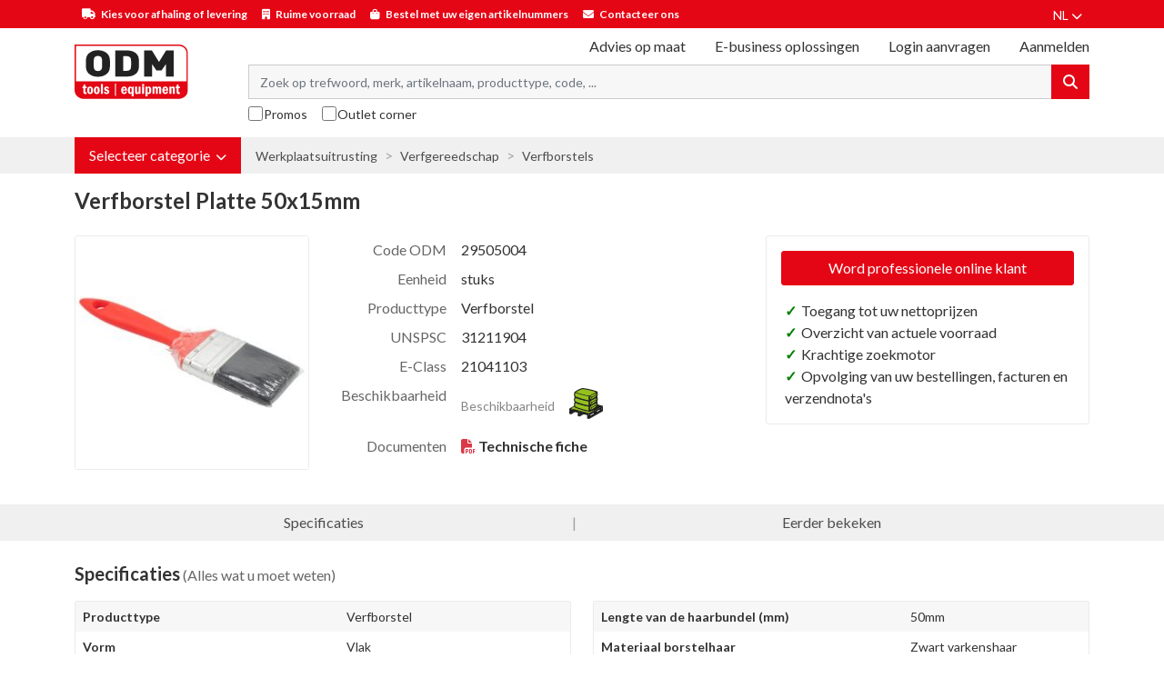

--- FILE ---
content_type: text/html; charset=utf-8
request_url: https://shop.odm.eu/nl-be/verfborstel-platte-50x15mm/31159
body_size: 70642
content:


<!DOCTYPE html>
<html lang="nl" class="theme--store-outil">
<head>
    <meta charset="utf-8">
    <meta name="viewport" content="width=device-width, initial-scale=1">
    <title>Verfborstel Platte 50x15mm</title>
        <link rel="canonical" href="https://shop.odm.eu/nl-be/verfborstel-platte-50x15mm/31159"/>
        <meta name="description" content="Informatie over Verfborstel Platte 50x15mm.">
    
        <meta property="og:title" content="Verfborstel Platte 50x15mm" />
        <meta property="og:image" content="https://webassets.odm.eu/resized/nl-be/f/29505004/1d684803/250x250/verfborstel-platte-50x15mm.jpg" />
        <meta property="og:url" content="https://shop.odm.eu/nl-be/verfborstel-platte-50x15mm/31159" />
    
    <link rel="preconnect" href="https://fonts.googleapis.com">
    <link rel="preconnect" href="https://fonts.gstatic.com" crossorigin>
    <link href="https://fonts.googleapis.com/css2?family=Lato:wght@400;700&family=Poppins:wght@400;700&family=Roboto+Condensed:wght@400;700&display=swap" rel="stylesheet">
    <link rel="stylesheet" href="https://use.typekit.net/srx1fpp.css"> <!-- used for din-2014 font -->
    <link rel="stylesheet" href="https://cdnjs.cloudflare.com/ajax/libs/toastr.js/latest/toastr.min.css" integrity="sha512-vKMx8UnXk60zUwyUnUPM3HbQo8QfmNx7+ltw8Pm5zLusl1XIfwcxo8DbWCqMGKaWeNxWA8yrx5v3SaVpMvR3CA==" crossorigin="anonymous" referrerpolicy="no-referrer" />
    <link rel="stylesheet" href="/css/datepicker.min.css" />
    <link rel="stylesheet" href="/css/natch-lightbox.css?v=DMmDtSBBtT5D6RBUOxOemet1zns0fn4nNSCXj8MjFsw" />

    
    
        <link rel="stylesheet" href="/dist/assets/style-cd384e7e.css" />
    
    
    <script type="text/javascript">
        window.storeFrontCode = "outil";
    </script>
    
            <script>
            var dataLayer = dataLayer || [];
            dataLayer.push({ 'personId': null});
            dataLayer.push({ 'customerId': null});
            dataLayer.push({ 'impersonatorPersonId': null});
            dataLayer.push({ 'impersonatorCustomerId': null});
            dataLayer.push({ 'isImpersonationActive': false});
            dataLayer.push({ 'cultureCode': "nl-BE"});
            dataLayer.push({ 'languageCode': "nl"});
        </script>
        <script>
            (function (w, d, s, l, i) {
                w[l] = w[l] || []; w[l].push({
                    'gtm.start':
                        new Date().getTime(), event: 'gtm.js'
                }); var f = d.getElementsByTagName(s)[0],
                    j = d.createElement(s), dl = l != 'dataLayer' ? '&l=' + l : ''; j.async = true; j.src =
                        'https://www.googletagmanager.com/gtm.js?id=' + i + dl; f.parentNode.insertBefore(j, f);
            })(window, document, 'script', 'dataLayer', 'GTM-PNMTSJ8');
        </script>

    

<link rel="manifest" href="/manifest/outil.webmanifest">

<meta name="apple-mobile-web-app-capable" content="yes"/>
<meta name="mobile-web-app-capable" content="yes"/>
<link rel="apple-touch-startup-image" sizes="1125x2436" href="/img/outil/splash/1125x2436.png" />
<link rel="apple-touch-startup-image" sizes="1134x750" href="/img/outil/splash/1134x750.png"/>
<link rel="apple-touch-startup-image" sizes="1136x640" href="/img/outil/splash/1136x640.png"/>
<link rel="apple-touch-startup-image" sizes="1242x2208" href="/img/outil/splash/1242x2208.png"/>
<link rel="apple-touch-startup-image" sizes="1536x2048" href="/img/outil/splash/1536x2048.png"/>
<link rel="apple-touch-startup-image" sizes="1668x2224" href="/img/outil/splash/1668x2224.png"/>
<link rel="apple-touch-startup-image" sizes="2048x1536" href="/img/outil/splash/2048x1536.png"/>
<link rel="apple-touch-startup-image" sizes="2048x2732" href="/img/outil/splash/2048x2732.png"/>
<link rel="apple-touch-startup-image" sizes="2208x1242" href="/img/outil/splash/2208x1242.png"/>
<link rel="apple-touch-startup-image" sizes="2224x1668" href="/img/outil/splash/2224x1668.png"/>
<link rel="apple-touch-startup-image" sizes="2436x1125" href="/img/outil/splash/2436x1125.png"/>
<link rel="apple-touch-startup-image" sizes="2732x2048" href="/img/outil/splash/2732x2048.png"/>
<link rel="apple-touch-startup-image" sizes="640x1136" href="/img/outil/splash/640x1136.png"/>
<link rel="apple-touch-startup-image" sizes="750x1334" href="/img/outil/splash/750x1134.png"/>
<div class="pwa-helper" style="display: none;">
    <div class="pwa-helper__container">
        <img srcset="/img/outil/android-chrome-46x46.png 46w, /img/outil/android-chrome-24x24.png 24w"
             sizes="(max-width: 780px) 46px, 24px"
             src="/img/outil/android-chrome-46x46.png"
             alt=""
             class="pwa-helper__logo" />
        <div class="pwa-helper__content js-pwa-helper-content"><!-- loaded by JS --></div>
        <i class="pwa-helper__close js-pwa-helper-close"></i>
    </div>
</div>

<script>
    if ("serviceWorker" in navigator) {
        navigator.serviceWorker
            .register("/sw-core.js")
            .then(function () { console.log("Service Worker Registered"); });
    }
</script>    
    <link rel="apple-touch-icon" sizes="60x60" href="/img/outil/apple-touch-icon-60x60.png">
    <link rel="apple-touch-icon" sizes="76x76" href="/img/outil/apple-touch-icon-76x76.png">
    <link rel="apple-touch-icon" sizes="120x120" href="/img/outil/apple-touch-icon-120x120.png">
    <link rel="apple-touch-icon" sizes="152x152" href="/img/outil/apple-touch-icon-152x152.png">
    <link rel="apple-touch-icon" sizes="180x180" href="/img/outil/apple-touch-icon-180x180.png">
    <link rel="mask-icon" href="/img/outil/safari-pinned-tab.svg" color="#e6342a">
    
    <meta name="msapplication-TileColor" content="#e6342a">
    <meta name="msapplication-TileImage" content="/img/outil/mstile-150x150.png">
    
    
</head>
<body data-datalayer-currency="EUR">

            <noscript>
            <iframe src="https://www.googletagmanager.com/ns.html?id=GTM-PNMTSJ8" height="0" width="0" style="display: none; visibility: hidden"></iframe>
        </noscript>


    


        

<header class="nt-header bg-white sticky-top">
    <div id="header-info-bar" class="d-none d-md-block js-hide-for-sticky-header--item">
        <div class="container">
            
<div class="d-flex flex-nowrap justify-content-between align-items-center">
    <div id="header-info-bar-slogans">
            <div>
                <i class="fa fa-truck me-1"></i>
                Kies voor afhaling of levering
            </div>
            <div>
                <i class="fa fa-building me-1"></i>
                Ruime voorraad
            </div>
            <div>
                <i class="fa fa-shopping-bag me-1"></i>
                Bestel met uw eigen artikelnummers
            </div>
            <div>
                <i class="fa fa-envelope me-1"></i>
                <a href="https://www.odm.eu/nl/verkoopafdeling" target="_blank">Contacteer ons</a>
            </div>
    </div>
    
    <div>
        
<div class="dropdown" id="language-nav">
    <a href="#" class="text-14-lh-sm text-white text-decoration-none text-uppercase text-nowrap p-2 nt-span-decoration-underline--hover" data-bs-toggle="dropdown" id="language-nav-link" role="button" aria-expanded="false">
        <span>nl</span>
        <i class="fas fa-chevron-down" style="font-size: 12px;"></i>
    </a>
    <ul class="dropdown-menu dropdown-menu-end border-0 shadow" aria-labelledby="language-nav-link">
            <li>
                <a href="/nl-be/verfborstel-platte-50x15mm/31159" class="dropdown-item text-14-lh-sm text-uppercase">
                    Nederlands - België
                </a>
            </li>
            <li>
                <a href="/fr-fr/pinceau-plat-en-pure-soie-50x15mm/31159" class="dropdown-item text-14-lh-sm text-uppercase">
                    Français - Belgique
                </a>
            </li>
    </ul>
</div>
    </div>
</div>
        </div>
    </div>
    
    <div class="container">
        <div class="d-flex flex-nowrap d-md-none justify-content-between align-items-center p-2 js-hide-for-sticky-header--item">
            <div class="d-flex flex-nowrap align-items-center">
                <a href="#off-canvas-nav" class="me-3 nt-header-icon" data-bs-toggle="offcanvas" role="button" aria-controls="offcanvas-nav">
                    <i class="fa fa-bars" style="font-size: 24px;"></i>
                </a>
        
                
<div class="offcanvas offcanvas-start" tabindex="-1" id="off-canvas-nav" aria-labelledby="off-canvas-nav-title">
    <div class="offcanvas-header text-18-lh-sm-bold text-white bg-secondary-700">
        <span class="offcanvas-title" id="off-canvas-nav-title">Menu</span>
        <button type="button" class="btn p-0" data-bs-dismiss="offcanvas" aria-label="Close">
            <i class="fa fa-times text-white"></i>
        </button>
    </div>
    <div class="offcanvas-body p-0">
        

<div class="nt-custom-nav">
    <ul class="nav flex-column">
                <li class="nav-item nt-custom-nav__menu-item">
                    <a href="#category-nav-mobile-3492" class="nav-link nt-custom-nav__menu-link" data-bs-toggle="collapse" role="button" aria-expanded="false" aria-controls="category-nav-mobile-3492">
                        <div class="d-flex justify-content-between align-items-center">
                            <span>Verspanende gereedschappen</span>
                            <i class="nt-collapse-toggle"></i>
                        </div>
                    </a>

                            <div class="collapse" id="category-nav-mobile-3492">
            <ul class="nav flex-column nt-category-nav__sub-menu--mobile">
                        <li class="nav-item nt-custom-nav__menu-item">
                            <a href="#category-nav-mobile-3493" class="nav-link nt-custom-nav__menu-link" data-bs-toggle="collapse" role="button" aria-expanded="false" aria-controls="category-nav-mobile-3493">
                                <div class="d-flex justify-content-between align-items-center">
                                    <span>Ruimers</span>
                                    <i class="nt-collapse-toggle"></i>
                                </div>
                            </a>

                                    <div class="collapse" id="category-nav-mobile-3493">
            <ul class="nav flex-column nt-category-nav__sub-menu--mobile">
                        <li class="nav-item nt-custom-nav__menu-item">
                            <a href="/nl-be/handruimers/producten/3494" class="nav-link nt-custom-nav__menu-link">
                                Handruimers
                            </a>
                        </li>
                        <li class="nav-item nt-custom-nav__menu-item">
                            <a href="/nl-be/machineruimers/producten/3495" class="nav-link nt-custom-nav__menu-link">
                                Machineruimers
                            </a>
                        </li>
            </ul>
        </div>

                        </li>
                        <li class="nav-item nt-custom-nav__menu-item">
                            <a href="#category-nav-mobile-3499" class="nav-link nt-custom-nav__menu-link" data-bs-toggle="collapse" role="button" aria-expanded="false" aria-controls="category-nav-mobile-3499">
                                <div class="d-flex justify-content-between align-items-center">
                                    <span>Frezen met schacht</span>
                                    <i class="nt-collapse-toggle"></i>
                                </div>
                            </a>

                                    <div class="collapse" id="category-nav-mobile-3499">
            <ul class="nav flex-column nt-category-nav__sub-menu--mobile">
                        <li class="nav-item nt-custom-nav__menu-item">
                            <a href="/nl-be/hardmetalen-stiftfrezen/producten/3500" class="nav-link nt-custom-nav__menu-link">
                                Hardmetalen stiftfrezen
                            </a>
                        </li>
                        <li class="nav-item nt-custom-nav__menu-item">
                            <a href="/nl-be/vingerfrezen/producten/3501" class="nav-link nt-custom-nav__menu-link">
                                Vingerfrezen
                            </a>
                        </li>
                        <li class="nav-item nt-custom-nav__menu-item">
                            <a href="/nl-be/verzinkfrezen/producten/3502" class="nav-link nt-custom-nav__menu-link">
                                Verzinkfrezen
                            </a>
                        </li>
                        <li class="nav-item nt-custom-nav__menu-item">
                            <a href="/nl-be/spiebaanfrezen/producten/3503" class="nav-link nt-custom-nav__menu-link">
                                Spiebaanfrezen
                            </a>
                        </li>
                        <li class="nav-item nt-custom-nav__menu-item">
                            <a href="/nl-be/groeffrezen/producten/3504" class="nav-link nt-custom-nav__menu-link">
                                Groeffrezen
                            </a>
                        </li>
                        <li class="nav-item nt-custom-nav__menu-item">
                            <a href="/nl-be/radiusfrezen/producten/3505" class="nav-link nt-custom-nav__menu-link">
                                Radiusfrezen
                            </a>
                        </li>
                        <li class="nav-item nt-custom-nav__menu-item">
                            <a href="/nl-be/kopverzinkfrezen/producten/5851" class="nav-link nt-custom-nav__menu-link">
                                Kopverzinkfrezen
                            </a>
                        </li>
                        <li class="nav-item nt-custom-nav__menu-item">
                            <a href="/nl-be/afbraamfrezen/producten/5852" class="nav-link nt-custom-nav__menu-link">
                                Afbraamfrezen
                            </a>
                        </li>
                        <li class="nav-item nt-custom-nav__menu-item">
                            <a href="/nl-be/ruwfrezen/producten/3506" class="nav-link nt-custom-nav__menu-link">
                                Ruwfrezen
                            </a>
                        </li>
                        <li class="nav-item nt-custom-nav__menu-item">
                            <a href="/nl-be/freeskoppen/producten/5854" class="nav-link nt-custom-nav__menu-link">
                                Freeskoppen
                            </a>
                        </li>
                        <li class="nav-item nt-custom-nav__menu-item">
                            <a href="/nl-be/frezenset/producten/5853" class="nav-link nt-custom-nav__menu-link">
                                Frezenset
                            </a>
                        </li>
            </ul>
        </div>

                        </li>
                        <li class="nav-item nt-custom-nav__menu-item">
                            <a href="#category-nav-mobile-3507" class="nav-link nt-custom-nav__menu-link" data-bs-toggle="collapse" role="button" aria-expanded="false" aria-controls="category-nav-mobile-3507">
                                <div class="d-flex justify-content-between align-items-center">
                                    <span>Frezen met asgat</span>
                                    <i class="nt-collapse-toggle"></i>
                                </div>
                            </a>

                                    <div class="collapse" id="category-nav-mobile-3507">
            <ul class="nav flex-column nt-category-nav__sub-menu--mobile">
                        <li class="nav-item nt-custom-nav__menu-item">
                            <a href="/nl-be/schijffrezen/producten/3510" class="nav-link nt-custom-nav__menu-link">
                                Schijffrezen
                            </a>
                        </li>
                        <li class="nav-item nt-custom-nav__menu-item">
                            <a href="/nl-be/moduulschijffrezen/producten/3508" class="nav-link nt-custom-nav__menu-link">
                                Moduulschijffrezen
                            </a>
                        </li>
                        <li class="nav-item nt-custom-nav__menu-item">
                            <a href="/nl-be/mantelkopfrezen/producten/3509" class="nav-link nt-custom-nav__menu-link">
                                Mantelkopfrezen
                            </a>
                        </li>
                        <li class="nav-item nt-custom-nav__menu-item">
                            <a href="/nl-be/prismafrezen/producten/3511" class="nav-link nt-custom-nav__menu-link">
                                Prismafrezen
                            </a>
                        </li>
                        <li class="nav-item nt-custom-nav__menu-item">
                            <a href="/nl-be/hoekkopfrezen/producten/3512" class="nav-link nt-custom-nav__menu-link">
                                Hoekkopfrezen
                            </a>
                        </li>
                        <li class="nav-item nt-custom-nav__menu-item">
                            <a href="/nl-be/profielschijffrezen/producten/3513" class="nav-link nt-custom-nav__menu-link">
                                Profielschijffrezen
                            </a>
                        </li>
            </ul>
        </div>

                        </li>
                        <li class="nav-item nt-custom-nav__menu-item">
                            <a href="#category-nav-mobile-3515" class="nav-link nt-custom-nav__menu-link" data-bs-toggle="collapse" role="button" aria-expanded="false" aria-controls="category-nav-mobile-3515">
                                <div class="d-flex justify-content-between align-items-center">
                                    <span>Zagen en zaagbladen</span>
                                    <i class="nt-collapse-toggle"></i>
                                </div>
                            </a>

                                    <div class="collapse" id="category-nav-mobile-3515">
            <ul class="nav flex-column nt-category-nav__sub-menu--mobile">
                        <li class="nav-item nt-custom-nav__menu-item">
                            <a href="/nl-be/cirkelzaagbladen/producten/3516" class="nav-link nt-custom-nav__menu-link">
                                Cirkelzaagbladen
                            </a>
                        </li>
                        <li class="nav-item nt-custom-nav__menu-item">
                            <a href="/nl-be/machinezaagbladen/producten/3517" class="nav-link nt-custom-nav__menu-link">
                                Machinezaagbladen
                            </a>
                        </li>
                        <li class="nav-item nt-custom-nav__menu-item">
                            <a href="/nl-be/lintzaagbladen/producten/3518" class="nav-link nt-custom-nav__menu-link">
                                Lintzaagbladen
                            </a>
                        </li>
                        <li class="nav-item nt-custom-nav__menu-item">
                            <a href="/nl-be/decoupeerzaagbladen/producten/3519" class="nav-link nt-custom-nav__menu-link">
                                Decoupeerzaagbladen
                            </a>
                        </li>
                        <li class="nav-item nt-custom-nav__menu-item">
                            <a href="/nl-be/reciprozaagbladen/producten/3520" class="nav-link nt-custom-nav__menu-link">
                                Reciprozaagbladen
                            </a>
                        </li>
                        <li class="nav-item nt-custom-nav__menu-item">
                            <a href="/nl-be/steekzaagbladen-voor-machine/producten/3521" class="nav-link nt-custom-nav__menu-link">
                                Steekzaagbladen voor machine
                            </a>
                        </li>
                        <li class="nav-item nt-custom-nav__menu-item">
                            <a href="/nl-be/multitoolbladen/producten/3522" class="nav-link nt-custom-nav__menu-link">
                                Multitoolbladen
                            </a>
                        </li>
                        <li class="nav-item nt-custom-nav__menu-item">
                            <a href="/nl-be/gatzagen/producten/3523" class="nav-link nt-custom-nav__menu-link">
                                Gatzagen
                            </a>
                        </li>
                        <li class="nav-item nt-custom-nav__menu-item">
                            <a href="/nl-be/verstekbakken/producten/5855" class="nav-link nt-custom-nav__menu-link">
                                Verstekbakken
                            </a>
                        </li>
            </ul>
        </div>

                        </li>
                        <li class="nav-item nt-custom-nav__menu-item">
                            <a href="#category-nav-mobile-3525" class="nav-link nt-custom-nav__menu-link" data-bs-toggle="collapse" role="button" aria-expanded="false" aria-controls="category-nav-mobile-3525">
                                <div class="d-flex justify-content-between align-items-center">
                                    <span>Vijlen en raspen</span>
                                    <i class="nt-collapse-toggle"></i>
                                </div>
                            </a>

                                    <div class="collapse" id="category-nav-mobile-3525">
            <ul class="nav flex-column nt-category-nav__sub-menu--mobile">
                        <li class="nav-item nt-custom-nav__menu-item">
                            <a href="/nl-be/naaldvijlen/producten/3526" class="nav-link nt-custom-nav__menu-link">
                                Naaldvijlen
                            </a>
                        </li>
                        <li class="nav-item nt-custom-nav__menu-item">
                            <a href="/nl-be/werkplaatsvijlen/producten/3527" class="nav-link nt-custom-nav__menu-link">
                                Werkplaatsvijlen
                            </a>
                        </li>
                        <li class="nav-item nt-custom-nav__menu-item">
                            <a href="/nl-be/precisievijlen/producten/3528" class="nav-link nt-custom-nav__menu-link">
                                Precisievijlen
                            </a>
                        </li>
                        <li class="nav-item nt-custom-nav__menu-item">
                            <a href="/nl-be/zaagvijlen/producten/3529" class="nav-link nt-custom-nav__menu-link">
                                Zaagvijlen
                            </a>
                        </li>
                        <li class="nav-item nt-custom-nav__menu-item">
                            <a href="/nl-be/carrosserievijlen/producten/3530" class="nav-link nt-custom-nav__menu-link">
                                Carrosserievijlen
                            </a>
                        </li>
                        <li class="nav-item nt-custom-nav__menu-item">
                            <a href="/nl-be/diamantvijlen/producten/3531" class="nav-link nt-custom-nav__menu-link">
                                Diamantvijlen
                            </a>
                        </li>
                        <li class="nav-item nt-custom-nav__menu-item">
                            <a href="/nl-be/echappementvijlen/producten/3532" class="nav-link nt-custom-nav__menu-link">
                                Echappementvijlen
                            </a>
                        </li>
                        <li class="nav-item nt-custom-nav__menu-item">
                            <a href="/nl-be/schroefdraadvijlen/producten/3533" class="nav-link nt-custom-nav__menu-link">
                                Schroefdraadvijlen
                            </a>
                        </li>
                        <li class="nav-item nt-custom-nav__menu-item">
                            <a href="/nl-be/riffelvijlen/producten/3534" class="nav-link nt-custom-nav__menu-link">
                                Riffelvijlen
                            </a>
                        </li>
                        <li class="nav-item nt-custom-nav__menu-item">
                            <a href="/nl-be/raspen/producten/5858" class="nav-link nt-custom-nav__menu-link">
                                Raspen
                            </a>
                        </li>
                        <li class="nav-item nt-custom-nav__menu-item">
                            <a href="/nl-be/vijlstelen/producten/5857" class="nav-link nt-custom-nav__menu-link">
                                Vijlstelen
                            </a>
                        </li>
            </ul>
        </div>

                        </li>
                        <li class="nav-item nt-custom-nav__menu-item">
                            <a href="#category-nav-mobile-3535" class="nav-link nt-custom-nav__menu-link" data-bs-toggle="collapse" role="button" aria-expanded="false" aria-controls="category-nav-mobile-3535">
                                <div class="d-flex justify-content-between align-items-center">
                                    <span>Boren</span>
                                    <i class="nt-collapse-toggle"></i>
                                </div>
                            </a>

                                    <div class="collapse" id="category-nav-mobile-3535">
            <ul class="nav flex-column nt-category-nav__sub-menu--mobile">
                        <li class="nav-item nt-custom-nav__menu-item">
                            <a href="/nl-be/metaalboren/producten/3536" class="nav-link nt-custom-nav__menu-link">
                                Metaalboren
                            </a>
                        </li>
                        <li class="nav-item nt-custom-nav__menu-item">
                            <a href="/nl-be/steenboren/producten/3537" class="nav-link nt-custom-nav__menu-link">
                                Steenboren
                            </a>
                        </li>
                        <li class="nav-item nt-custom-nav__menu-item">
                            <a href="/nl-be/houtboren/producten/3539" class="nav-link nt-custom-nav__menu-link">
                                Houtboren
                            </a>
                        </li>
                        <li class="nav-item nt-custom-nav__menu-item">
                            <a href="/nl-be/speedboren/producten/5861" class="nav-link nt-custom-nav__menu-link">
                                Speedboren
                            </a>
                        </li>
                        <li class="nav-item nt-custom-nav__menu-item">
                            <a href="/nl-be/glas-en-tegelboren/producten/3541" class="nav-link nt-custom-nav__menu-link">
                                Glas- en tegelboren
                            </a>
                        </li>
                        <li class="nav-item nt-custom-nav__menu-item">
                            <a href="/nl-be/centerboren/producten/3538" class="nav-link nt-custom-nav__menu-link">
                                Centerboren
                            </a>
                        </li>
                        <li class="nav-item nt-custom-nav__menu-item">
                            <a href="/nl-be/trapboren/producten/3540" class="nav-link nt-custom-nav__menu-link">
                                Trapboren
                            </a>
                        </li>
                        <li class="nav-item nt-custom-nav__menu-item">
                            <a href="/nl-be/kernboren/producten/5859" class="nav-link nt-custom-nav__menu-link">
                                Kernboren
                            </a>
                        </li>
                        <li class="nav-item nt-custom-nav__menu-item">
                            <a href="/nl-be/machinebeitels/producten/5860" class="nav-link nt-custom-nav__menu-link">
                                Machinebeitels
                            </a>
                        </li>
                        <li class="nav-item nt-custom-nav__menu-item">
                            <a href="/nl-be/boren-assortiment/producten/5862" class="nav-link nt-custom-nav__menu-link">
                                Boren assortiment
                            </a>
                        </li>
                        <li class="nav-item nt-custom-nav__menu-item">
                            <a href="/nl-be/borenslijpers/producten/5864" class="nav-link nt-custom-nav__menu-link">
                                Borenslijpers
                            </a>
                        </li>
            </ul>
        </div>

                        </li>
                        <li class="nav-item nt-custom-nav__menu-item">
                            <a href="#category-nav-mobile-3543" class="nav-link nt-custom-nav__menu-link" data-bs-toggle="collapse" role="button" aria-expanded="false" aria-controls="category-nav-mobile-3543">
                                <div class="d-flex justify-content-between align-items-center">
                                    <span>Draadsnijden</span>
                                    <i class="nt-collapse-toggle"></i>
                                </div>
                            </a>

                                    <div class="collapse" id="category-nav-mobile-3543">
            <ul class="nav flex-column nt-category-nav__sub-menu--mobile">
                        <li class="nav-item nt-custom-nav__menu-item">
                            <a href="/nl-be/handtappen/producten/3544" class="nav-link nt-custom-nav__menu-link">
                                Handtappen
                            </a>
                        </li>
                        <li class="nav-item nt-custom-nav__menu-item">
                            <a href="/nl-be/machinetappen/producten/3545" class="nav-link nt-custom-nav__menu-link">
                                Machinetappen
                            </a>
                        </li>
                        <li class="nav-item nt-custom-nav__menu-item">
                            <a href="/nl-be/draadsnijkussens/producten/3546" class="nav-link nt-custom-nav__menu-link">
                                Draadsnijkussens
                            </a>
                        </li>
                        <li class="nav-item nt-custom-nav__menu-item">
                            <a href="/nl-be/boutuitdraaiers/producten/5865" class="nav-link nt-custom-nav__menu-link">
                                Boutuitdraaiers
                            </a>
                        </li>
                        <li class="nav-item nt-custom-nav__menu-item">
                            <a href="/nl-be/rateldraadsnij-ijzers/producten/5866" class="nav-link nt-custom-nav__menu-link">
                                Rateldraadsnij-ijzers
                            </a>
                        </li>
                        <li class="nav-item nt-custom-nav__menu-item">
                            <a href="/nl-be/schroefdraad-reparatie/producten/5867" class="nav-link nt-custom-nav__menu-link">
                                Schroefdraad reparatie
                            </a>
                        </li>
                        <li class="nav-item nt-custom-nav__menu-item">
                            <a href="/nl-be/wringijzers-en-houders/producten/5868" class="nav-link nt-custom-nav__menu-link">
                                Wringijzers en houders
                            </a>
                        </li>
                        <li class="nav-item nt-custom-nav__menu-item">
                            <a href="/nl-be/draadsnijsets/producten/5869" class="nav-link nt-custom-nav__menu-link">
                                Draadsnijsets
                            </a>
                        </li>
            </ul>
        </div>

                        </li>
                        <li class="nav-item nt-custom-nav__menu-item">
                            <a href="#category-nav-mobile-3547" class="nav-link nt-custom-nav__menu-link" data-bs-toggle="collapse" role="button" aria-expanded="false" aria-controls="category-nav-mobile-3547">
                                <div class="d-flex justify-content-between align-items-center">
                                    <span>Draaibeitels en wisselplaten</span>
                                    <i class="nt-collapse-toggle"></i>
                                </div>
                            </a>

                                    <div class="collapse" id="category-nav-mobile-3547">
            <ul class="nav flex-column nt-category-nav__sub-menu--mobile">
                        <li class="nav-item nt-custom-nav__menu-item">
                            <a href="/nl-be/draaigereedschappen/producten/3548" class="nav-link nt-custom-nav__menu-link">
                                Draaigereedschappen
                            </a>
                        </li>
                        <li class="nav-item nt-custom-nav__menu-item">
                            <a href="/nl-be/wisselplaatboren/producten/3549" class="nav-link nt-custom-nav__menu-link">
                                Wisselplaatboren
                            </a>
                        </li>
                        <li class="nav-item nt-custom-nav__menu-item">
                            <a href="/nl-be/wisselplaten-voor-draaien/producten/5871" class="nav-link nt-custom-nav__menu-link">
                                Wisselplaten voor draaien
                            </a>
                        </li>
                        <li class="nav-item nt-custom-nav__menu-item">
                            <a href="/nl-be/onderlegplaten/producten/8964" class="nav-link nt-custom-nav__menu-link">
                                Onderlegplaten
                            </a>
                        </li>
            </ul>
        </div>

                        </li>
                        <li class="nav-item nt-custom-nav__menu-item">
                            <a href="#category-nav-mobile-5873" class="nav-link nt-custom-nav__menu-link" data-bs-toggle="collapse" role="button" aria-expanded="false" aria-controls="category-nav-mobile-5873">
                                <div class="d-flex justify-content-between align-items-center">
                                    <span>Kartelen</span>
                                    <i class="nt-collapse-toggle"></i>
                                </div>
                            </a>

                                    <div class="collapse" id="category-nav-mobile-5873">
            <ul class="nav flex-column nt-category-nav__sub-menu--mobile">
                        <li class="nav-item nt-custom-nav__menu-item">
                            <a href="/nl-be/kartelgereedschappen/producten/5874" class="nav-link nt-custom-nav__menu-link">
                                Kartelgereedschappen
                            </a>
                        </li>
            </ul>
        </div>

                        </li>
            </ul>
        </div>

                </li>
                <li class="nav-item nt-custom-nav__menu-item">
                    <a href="#category-nav-mobile-3550" class="nav-link nt-custom-nav__menu-link" data-bs-toggle="collapse" role="button" aria-expanded="false" aria-controls="category-nav-mobile-3550">
                        <div class="d-flex justify-content-between align-items-center">
                            <span>Opspangereedschap</span>
                            <i class="nt-collapse-toggle"></i>
                        </div>
                    </a>

                            <div class="collapse" id="category-nav-mobile-3550">
            <ul class="nav flex-column nt-category-nav__sub-menu--mobile">
                        <li class="nav-item nt-custom-nav__menu-item">
                            <a href="#category-nav-mobile-3551" class="nav-link nt-custom-nav__menu-link" data-bs-toggle="collapse" role="button" aria-expanded="false" aria-controls="category-nav-mobile-3551">
                                <div class="d-flex justify-content-between align-items-center">
                                    <span>Gereedschaphouders</span>
                                    <i class="nt-collapse-toggle"></i>
                                </div>
                            </a>

                                    <div class="collapse" id="category-nav-mobile-3551">
            <ul class="nav flex-column nt-category-nav__sub-menu--mobile">
                        <li class="nav-item nt-custom-nav__menu-item">
                            <a href="/nl-be/freeshouders/producten/3552" class="nav-link nt-custom-nav__menu-link">
                                Freeshouders
                            </a>
                        </li>
                        <li class="nav-item nt-custom-nav__menu-item">
                            <a href="/nl-be/klauwplaten/producten/3553" class="nav-link nt-custom-nav__menu-link">
                                Klauwplaten
                            </a>
                        </li>
                        <li class="nav-item nt-custom-nav__menu-item">
                            <a href="/nl-be/spantangen/producten/3554" class="nav-link nt-custom-nav__menu-link">
                                Spantangen
                            </a>
                        </li>
                        <li class="nav-item nt-custom-nav__menu-item">
                            <a href="/nl-be/boorhouders/producten/3555" class="nav-link nt-custom-nav__menu-link">
                                Boorhouders
                            </a>
                        </li>
                        <li class="nav-item nt-custom-nav__menu-item">
                            <a href="/nl-be/centreertasters/producten/3556" class="nav-link nt-custom-nav__menu-link">
                                Centreertasters
                            </a>
                        </li>
                        <li class="nav-item nt-custom-nav__menu-item">
                            <a href="/nl-be/verloophulzen/producten/3557" class="nav-link nt-custom-nav__menu-link">
                                Verloophulzen
                            </a>
                        </li>
                        <li class="nav-item nt-custom-nav__menu-item">
                            <a href="/nl-be/werktuighouders/producten/3558" class="nav-link nt-custom-nav__menu-link">
                                Werktuighouders
                            </a>
                        </li>
            </ul>
        </div>

                        </li>
                        <li class="nav-item nt-custom-nav__menu-item">
                            <a href="#category-nav-mobile-3561" class="nav-link nt-custom-nav__menu-link" data-bs-toggle="collapse" role="button" aria-expanded="false" aria-controls="category-nav-mobile-3561">
                                <div class="d-flex justify-content-between align-items-center">
                                    <span>Opspanning</span>
                                    <i class="nt-collapse-toggle"></i>
                                </div>
                            </a>

                                    <div class="collapse" id="category-nav-mobile-3561">
            <ul class="nav flex-column nt-category-nav__sub-menu--mobile">
                        <li class="nav-item nt-custom-nav__menu-item">
                            <a href="/nl-be/magneetspanplaten/producten/3562" class="nav-link nt-custom-nav__menu-link">
                                Magneetspanplaten
                            </a>
                        </li>
                        <li class="nav-item nt-custom-nav__menu-item">
                            <a href="/nl-be/snelspanners/producten/3563" class="nav-link nt-custom-nav__menu-link">
                                Snelspanners
                            </a>
                        </li>
                        <li class="nav-item nt-custom-nav__menu-item">
                            <a href="/nl-be/spanklemstukken/producten/3564" class="nav-link nt-custom-nav__menu-link">
                                Spanklemstukken
                            </a>
                        </li>
                        <li class="nav-item nt-custom-nav__menu-item">
                            <a href="/nl-be/trillingsdempers-voet/producten/5875" class="nav-link nt-custom-nav__menu-link">
                                Trillingsdempers voet
                            </a>
                        </li>
                        <li class="nav-item nt-custom-nav__menu-item">
                            <a href="/nl-be/vulplaten-en-folien/producten/5876" class="nav-link nt-custom-nav__menu-link">
                                Vulplaten en foli&#xEB;n
                            </a>
                        </li>
            </ul>
        </div>

                        </li>
                        <li class="nav-item nt-custom-nav__menu-item">
                            <a href="#category-nav-mobile-3565" class="nav-link nt-custom-nav__menu-link" data-bs-toggle="collapse" role="button" aria-expanded="false" aria-controls="category-nav-mobile-3565">
                                <div class="d-flex justify-content-between align-items-center">
                                    <span>Machinespanschroeven</span>
                                    <i class="nt-collapse-toggle"></i>
                                </div>
                            </a>

                                    <div class="collapse" id="category-nav-mobile-3565">
            <ul class="nav flex-column nt-category-nav__sub-menu--mobile">
                        <li class="nav-item nt-custom-nav__menu-item">
                            <a href="/nl-be/boorklemmen/producten/3566" class="nav-link nt-custom-nav__menu-link">
                                Boorklemmen
                            </a>
                        </li>
                        <li class="nav-item nt-custom-nav__menu-item">
                            <a href="/nl-be/freesklemmen-voor-tafel/producten/5877" class="nav-link nt-custom-nav__menu-link">
                                Freesklemmen voor tafel
                            </a>
                        </li>
                        <li class="nav-item nt-custom-nav__menu-item">
                            <a href="/nl-be/machinespanschroeven/producten/5878" class="nav-link nt-custom-nav__menu-link">
                                Machinespanschroeven
                            </a>
                        </li>
                        <li class="nav-item nt-custom-nav__menu-item">
                            <a href="/nl-be/precisie-machinespanschroeven/producten/5879" class="nav-link nt-custom-nav__menu-link">
                                Precisie machinespanschroeven
                            </a>
                        </li>
            </ul>
        </div>

                        </li>
                        <li class="nav-item nt-custom-nav__menu-item">
                            <a href="#category-nav-mobile-3567" class="nav-link nt-custom-nav__menu-link" data-bs-toggle="collapse" role="button" aria-expanded="false" aria-controls="category-nav-mobile-3567">
                                <div class="d-flex justify-content-between align-items-center">
                                    <span>Kruistafels</span>
                                    <i class="nt-collapse-toggle"></i>
                                </div>
                            </a>

                                    <div class="collapse" id="category-nav-mobile-3567">
            <ul class="nav flex-column nt-category-nav__sub-menu--mobile">
                        <li class="nav-item nt-custom-nav__menu-item">
                            <a href="/nl-be/kruistafels/producten/3568" class="nav-link nt-custom-nav__menu-link">
                                Kruistafels
                            </a>
                        </li>
            </ul>
        </div>

                        </li>
                        <li class="nav-item nt-custom-nav__menu-item">
                            <a href="#category-nav-mobile-3571" class="nav-link nt-custom-nav__menu-link" data-bs-toggle="collapse" role="button" aria-expanded="false" aria-controls="category-nav-mobile-3571">
                                <div class="d-flex justify-content-between align-items-center">
                                    <span>Draaibankgereedschappen</span>
                                    <i class="nt-collapse-toggle"></i>
                                </div>
                            </a>

                                    <div class="collapse" id="category-nav-mobile-3571">
            <ul class="nav flex-column nt-category-nav__sub-menu--mobile">
                        <li class="nav-item nt-custom-nav__menu-item">
                            <a href="/nl-be/centerpunten/producten/3572" class="nav-link nt-custom-nav__menu-link">
                                Centerpunten
                            </a>
                        </li>
            </ul>
        </div>

                        </li>
            </ul>
        </div>

                </li>
                <li class="nav-item nt-custom-nav__menu-item">
                    <a href="#category-nav-mobile-3580" class="nav-link nt-custom-nav__menu-link" data-bs-toggle="collapse" role="button" aria-expanded="false" aria-controls="category-nav-mobile-3580">
                        <div class="d-flex justify-content-between align-items-center">
                            <span>Werkplaatsuitrusting</span>
                            <i class="nt-collapse-toggle"></i>
                        </div>
                    </a>

                            <div class="collapse" id="category-nav-mobile-3580">
            <ul class="nav flex-column nt-category-nav__sub-menu--mobile">
                        <li class="nav-item nt-custom-nav__menu-item">
                            <a href="#category-nav-mobile-3581" class="nav-link nt-custom-nav__menu-link" data-bs-toggle="collapse" role="button" aria-expanded="false" aria-controls="category-nav-mobile-3581">
                                <div class="d-flex justify-content-between align-items-center">
                                    <span>Pijpgereedschappen</span>
                                    <i class="nt-collapse-toggle"></i>
                                </div>
                            </a>

                                    <div class="collapse" id="category-nav-mobile-3581">
            <ul class="nav flex-column nt-category-nav__sub-menu--mobile">
                        <li class="nav-item nt-custom-nav__menu-item">
                            <a href="/nl-be/buigijzers-voor-pijpen/producten/3582" class="nav-link nt-custom-nav__menu-link">
                                Buigijzers voor pijpen
                            </a>
                        </li>
                        <li class="nav-item nt-custom-nav__menu-item">
                            <a href="/nl-be/snijkoppen/producten/3583" class="nav-link nt-custom-nav__menu-link">
                                Snijkoppen
                            </a>
                        </li>
                        <li class="nav-item nt-custom-nav__menu-item">
                            <a href="/nl-be/snijmessen/producten/3585" class="nav-link nt-custom-nav__menu-link">
                                Snijmessen
                            </a>
                        </li>
                        <li class="nav-item nt-custom-nav__menu-item">
                            <a href="/nl-be/pijpklemmen/producten/3586" class="nav-link nt-custom-nav__menu-link">
                                Pijpklemmen
                            </a>
                        </li>
                        <li class="nav-item nt-custom-nav__menu-item">
                            <a href="/nl-be/pijpreinigingsgereedschap/producten/3587" class="nav-link nt-custom-nav__menu-link">
                                Pijpreinigingsgereedschap
                            </a>
                        </li>
                        <li class="nav-item nt-custom-nav__menu-item">
                            <a href="/nl-be/pijpsteunen/producten/5880" class="nav-link nt-custom-nav__menu-link">
                                Pijpsteunen
                            </a>
                        </li>
                        <li class="nav-item nt-custom-nav__menu-item">
                            <a href="/nl-be/pijpwerkgereedschap-toebehoren/producten/3588" class="nav-link nt-custom-nav__menu-link">
                                Pijpwerkgereedschap toebehoren
                            </a>
                        </li>
            </ul>
        </div>

                        </li>
                        <li class="nav-item nt-custom-nav__menu-item">
                            <a href="#category-nav-mobile-3590" class="nav-link nt-custom-nav__menu-link" data-bs-toggle="collapse" role="button" aria-expanded="false" aria-controls="category-nav-mobile-3590">
                                <div class="d-flex justify-content-between align-items-center">
                                    <span>Bankschroeven, aambeelden en lijmklemmen</span>
                                    <i class="nt-collapse-toggle"></i>
                                </div>
                            </a>

                                    <div class="collapse" id="category-nav-mobile-3590">
            <ul class="nav flex-column nt-category-nav__sub-menu--mobile">
                        <li class="nav-item nt-custom-nav__menu-item">
                            <a href="/nl-be/bankschroeven/producten/3591" class="nav-link nt-custom-nav__menu-link">
                                Bankschroeven
                            </a>
                        </li>
                        <li class="nav-item nt-custom-nav__menu-item">
                            <a href="/nl-be/bankschroefbekken/producten/3592" class="nav-link nt-custom-nav__menu-link">
                                Bankschroefbekken
                            </a>
                        </li>
                        <li class="nav-item nt-custom-nav__menu-item">
                            <a href="/nl-be/bankschroeven-toebehoren/producten/3593" class="nav-link nt-custom-nav__menu-link">
                                Bankschroeven toebehoren
                            </a>
                        </li>
                        <li class="nav-item nt-custom-nav__menu-item">
                            <a href="/nl-be/aambeelden/producten/3594" class="nav-link nt-custom-nav__menu-link">
                                Aambeelden
                            </a>
                        </li>
                        <li class="nav-item nt-custom-nav__menu-item">
                            <a href="/nl-be/lijmklemmen/producten/3595" class="nav-link nt-custom-nav__menu-link">
                                Lijmklemmen
                            </a>
                        </li>
                        <li class="nav-item nt-custom-nav__menu-item">
                            <a href="/nl-be/c-klemmen/producten/3596" class="nav-link nt-custom-nav__menu-link">
                                C-klemmen
                            </a>
                        </li>
            </ul>
        </div>

                        </li>
                        <li class="nav-item nt-custom-nav__menu-item">
                            <a href="#category-nav-mobile-3598" class="nav-link nt-custom-nav__menu-link" data-bs-toggle="collapse" role="button" aria-expanded="false" aria-controls="category-nav-mobile-3598">
                                <div class="d-flex justify-content-between align-items-center">
                                    <span>Lassen, solderen en branden</span>
                                    <i class="nt-collapse-toggle"></i>
                                </div>
                            </a>

                                    <div class="collapse" id="category-nav-mobile-3598">
            <ul class="nav flex-column nt-category-nav__sub-menu--mobile">
                        <li class="nav-item nt-custom-nav__menu-item">
                            <a href="/nl-be/lassen/producten/3599" class="nav-link nt-custom-nav__menu-link">
                                Lassen
                            </a>
                        </li>
                        <li class="nav-item nt-custom-nav__menu-item">
                            <a href="/nl-be/solderen/producten/3600" class="nav-link nt-custom-nav__menu-link">
                                Solderen
                            </a>
                        </li>
                        <li class="nav-item nt-custom-nav__menu-item">
                            <a href="/nl-be/branden/producten/3601" class="nav-link nt-custom-nav__menu-link">
                                Branden
                            </a>
                        </li>
            </ul>
        </div>

                        </li>
                        <li class="nav-item nt-custom-nav__menu-item">
                            <a href="#category-nav-mobile-3603" class="nav-link nt-custom-nav__menu-link" data-bs-toggle="collapse" role="button" aria-expanded="false" aria-controls="category-nav-mobile-3603">
                                <div class="d-flex justify-content-between align-items-center">
                                    <span>Hijswerktuigen</span>
                                    <i class="nt-collapse-toggle"></i>
                                </div>
                            </a>

                                    <div class="collapse" id="category-nav-mobile-3603">
            <ul class="nav flex-column nt-category-nav__sub-menu--mobile">
                        <li class="nav-item nt-custom-nav__menu-item">
                            <a href="/nl-be/hijsbanden/producten/3604" class="nav-link nt-custom-nav__menu-link">
                                Hijsbanden
                            </a>
                        </li>
                        <li class="nav-item nt-custom-nav__menu-item">
                            <a href="/nl-be/hijsogen/producten/3605" class="nav-link nt-custom-nav__menu-link">
                                Hijsogen
                            </a>
                        </li>
                        <li class="nav-item nt-custom-nav__menu-item">
                            <a href="/nl-be/hijsklemmen/producten/3606" class="nav-link nt-custom-nav__menu-link">
                                Hijsklemmen
                            </a>
                        </li>
                        <li class="nav-item nt-custom-nav__menu-item">
                            <a href="/nl-be/krikken/producten/5881" class="nav-link nt-custom-nav__menu-link">
                                Krikken
                            </a>
                        </li>
                        <li class="nav-item nt-custom-nav__menu-item">
                            <a href="/nl-be/hefmagneten/producten/5882" class="nav-link nt-custom-nav__menu-link">
                                Hefmagneten
                            </a>
                        </li>
                        <li class="nav-item nt-custom-nav__menu-item">
                            <a href="/nl-be/heftafels/producten/5883" class="nav-link nt-custom-nav__menu-link">
                                Heftafels
                            </a>
                        </li>
                        <li class="nav-item nt-custom-nav__menu-item">
                            <a href="/nl-be/platendragers/producten/5884" class="nav-link nt-custom-nav__menu-link">
                                Platendragers
                            </a>
                        </li>
                        <li class="nav-item nt-custom-nav__menu-item">
                            <a href="/nl-be/werkplaatskranen/producten/5885" class="nav-link nt-custom-nav__menu-link">
                                Werkplaatskranen
                            </a>
                        </li>
                        <li class="nav-item nt-custom-nav__menu-item">
                            <a href="/nl-be/takels/producten/5886" class="nav-link nt-custom-nav__menu-link">
                                Takels
                            </a>
                        </li>
                        <li class="nav-item nt-custom-nav__menu-item">
                            <a href="/nl-be/kettingmateriaal/producten/5887" class="nav-link nt-custom-nav__menu-link">
                                Kettingmateriaal
                            </a>
                        </li>
                        <li class="nav-item nt-custom-nav__menu-item">
                            <a href="/nl-be/zuigheffers/producten/5888" class="nav-link nt-custom-nav__menu-link">
                                Zuigheffers
                            </a>
                        </li>
                        <li class="nav-item nt-custom-nav__menu-item">
                            <a href="/nl-be/hijswerktuigen-toebehoren/producten/5889" class="nav-link nt-custom-nav__menu-link">
                                Hijswerktuigen toebehoren
                            </a>
                        </li>
            </ul>
        </div>

                        </li>
                        <li class="nav-item nt-custom-nav__menu-item">
                            <a href="#category-nav-mobile-3607" class="nav-link nt-custom-nav__menu-link" data-bs-toggle="collapse" role="button" aria-expanded="false" aria-controls="category-nav-mobile-3607">
                                <div class="d-flex justify-content-between align-items-center">
                                    <span>Opruimen en opslag</span>
                                    <i class="nt-collapse-toggle"></i>
                                </div>
                            </a>

                                    <div class="collapse" id="category-nav-mobile-3607">
            <ul class="nav flex-column nt-category-nav__sub-menu--mobile">
                        <li class="nav-item nt-custom-nav__menu-item">
                            <a href="/nl-be/bestelwageninrichtingen/producten/3608" class="nav-link nt-custom-nav__menu-link">
                                Bestelwageninrichtingen
                            </a>
                        </li>
                        <li class="nav-item nt-custom-nav__menu-item">
                            <a href="/nl-be/gereedschapswagens/producten/3609" class="nav-link nt-custom-nav__menu-link">
                                Gereedschapswagens
                            </a>
                        </li>
                        <li class="nav-item nt-custom-nav__menu-item">
                            <a href="/nl-be/gereedschapskoffers/producten/3610" class="nav-link nt-custom-nav__menu-link">
                                Gereedschapskoffers
                            </a>
                        </li>
                        <li class="nav-item nt-custom-nav__menu-item">
                            <a href="/nl-be/gereedschapstassen/producten/3611" class="nav-link nt-custom-nav__menu-link">
                                Gereedschapstassen
                            </a>
                        </li>
                        <li class="nav-item nt-custom-nav__menu-item">
                            <a href="/nl-be/gereedschapsgordels/producten/3612" class="nav-link nt-custom-nav__menu-link">
                                Gereedschapsgordels
                            </a>
                        </li>
                        <li class="nav-item nt-custom-nav__menu-item">
                            <a href="/nl-be/kasten/producten/3613" class="nav-link nt-custom-nav__menu-link">
                                Kasten
                            </a>
                        </li>
                        <li class="nav-item nt-custom-nav__menu-item">
                            <a href="/nl-be/legbordstellingen/producten/3614" class="nav-link nt-custom-nav__menu-link">
                                Legbordstellingen
                            </a>
                        </li>
                        <li class="nav-item nt-custom-nav__menu-item">
                            <a href="/nl-be/magazijnbakken/producten/5890" class="nav-link nt-custom-nav__menu-link">
                                Magazijnbakken
                            </a>
                        </li>
                        <li class="nav-item nt-custom-nav__menu-item">
                            <a href="/nl-be/muurpanelen/producten/5891" class="nav-link nt-custom-nav__menu-link">
                                Muurpanelen
                            </a>
                        </li>
                        <li class="nav-item nt-custom-nav__menu-item">
                            <a href="/nl-be/presentatiewanden/producten/5892" class="nav-link nt-custom-nav__menu-link">
                                Presentatiewanden
                            </a>
                        </li>
                        <li class="nav-item nt-custom-nav__menu-item">
                            <a href="/nl-be/werkbanken-en-schragen/producten/5893" class="nav-link nt-custom-nav__menu-link">
                                Werkbanken en schragen
                            </a>
                        </li>
                        <li class="nav-item nt-custom-nav__menu-item">
                            <a href="/nl-be/afvalbeheer/producten/5894" class="nav-link nt-custom-nav__menu-link">
                                Afvalbeheer
                            </a>
                        </li>
                        <li class="nav-item nt-custom-nav__menu-item">
                            <a href="/nl-be/containers-tonnen-en-bekers/producten/5895" class="nav-link nt-custom-nav__menu-link">
                                Containers, tonnen en bekers
                            </a>
                        </li>
                        <li class="nav-item nt-custom-nav__menu-item">
                            <a href="/nl-be/sloten/producten/5896" class="nav-link nt-custom-nav__menu-link">
                                Sloten
                            </a>
                        </li>
                        <li class="nav-item nt-custom-nav__menu-item">
                            <a href="/nl-be/opslag-toebehoren/producten/5897" class="nav-link nt-custom-nav__menu-link">
                                Opslag toebehoren
                            </a>
                        </li>
            </ul>
        </div>

                        </li>
                        <li class="nav-item nt-custom-nav__menu-item">
                            <a href="#category-nav-mobile-3615" class="nav-link nt-custom-nav__menu-link" data-bs-toggle="collapse" role="button" aria-expanded="false" aria-controls="category-nav-mobile-3615">
                                <div class="d-flex justify-content-between align-items-center">
                                    <span>Smeermiddelen</span>
                                    <i class="nt-collapse-toggle"></i>
                                </div>
                            </a>

                                    <div class="collapse" id="category-nav-mobile-3615">
            <ul class="nav flex-column nt-category-nav__sub-menu--mobile">
                        <li class="nav-item nt-custom-nav__menu-item">
                            <a href="/nl-be/olien/producten/3616" class="nav-link nt-custom-nav__menu-link">
                                Oli&#xEB;n
                            </a>
                        </li>
                        <li class="nav-item nt-custom-nav__menu-item">
                            <a href="/nl-be/vetsmeringen/producten/3617" class="nav-link nt-custom-nav__menu-link">
                                Vetsmeringen
                            </a>
                        </li>
                        <li class="nav-item nt-custom-nav__menu-item">
                            <a href="/nl-be/pasta/producten/3618" class="nav-link nt-custom-nav__menu-link">
                                Pasta
                            </a>
                        </li>
                        <li class="nav-item nt-custom-nav__menu-item">
                            <a href="/nl-be/droge-smeringen/producten/3619" class="nav-link nt-custom-nav__menu-link">
                                Droge smeringen
                            </a>
                        </li>
                        <li class="nav-item nt-custom-nav__menu-item">
                            <a href="/nl-be/smeren-toebehoren/producten/3620" class="nav-link nt-custom-nav__menu-link">
                                Smeren toebehoren
                            </a>
                        </li>
            </ul>
        </div>

                        </li>
                        <li class="nav-item nt-custom-nav__menu-item">
                            <a href="#category-nav-mobile-3625" class="nav-link nt-custom-nav__menu-link" data-bs-toggle="collapse" role="button" aria-expanded="false" aria-controls="category-nav-mobile-3625">
                                <div class="d-flex justify-content-between align-items-center">
                                    <span>Reiniging en onderhoud</span>
                                    <i class="nt-collapse-toggle"></i>
                                </div>
                            </a>

                                    <div class="collapse" id="category-nav-mobile-3625">
            <ul class="nav flex-column nt-category-nav__sub-menu--mobile">
                        <li class="nav-item nt-custom-nav__menu-item">
                            <a href="/nl-be/poetsgereedschappen/producten/3626" class="nav-link nt-custom-nav__menu-link">
                                Poetsgereedschappen
                            </a>
                        </li>
                        <li class="nav-item nt-custom-nav__menu-item">
                            <a href="/nl-be/poetsdoeken-en-papieren/producten/3627" class="nav-link nt-custom-nav__menu-link">
                                Poetsdoeken en -papieren
                            </a>
                        </li>
                        <li class="nav-item nt-custom-nav__menu-item">
                            <a href="/nl-be/persoonlijke-hygiene/producten/3628" class="nav-link nt-custom-nav__menu-link">
                                Persoonlijke hygi&#xEB;ne
                            </a>
                        </li>
                        <li class="nav-item nt-custom-nav__menu-item">
                            <a href="/nl-be/reinigingsmiddelen/producten/3629" class="nav-link nt-custom-nav__menu-link">
                                Reinigingsmiddelen
                            </a>
                        </li>
                        <li class="nav-item nt-custom-nav__menu-item">
                            <a href="/nl-be/technische-sprays/producten/3630" class="nav-link nt-custom-nav__menu-link">
                                Technische sprays
                            </a>
                        </li>
                        <li class="nav-item nt-custom-nav__menu-item">
                            <a href="/nl-be/reparatiemiddelen/producten/3631" class="nav-link nt-custom-nav__menu-link">
                                Reparatiemiddelen
                            </a>
                        </li>
                        <li class="nav-item nt-custom-nav__menu-item">
                            <a href="/nl-be/oppervlaktebescherming/producten/3632" class="nav-link nt-custom-nav__menu-link">
                                Oppervlaktebescherming
                            </a>
                        </li>
                        <li class="nav-item nt-custom-nav__menu-item">
                            <a href="/nl-be/geluiddempende-beschermingen/producten/3633" class="nav-link nt-custom-nav__menu-link">
                                Geluiddempende beschermingen
                            </a>
                        </li>
            </ul>
        </div>

                        </li>
                        <li class="nav-item nt-custom-nav__menu-item">
                            <a href="#category-nav-mobile-3635" class="nav-link nt-custom-nav__menu-link" data-bs-toggle="collapse" role="button" aria-expanded="false" aria-controls="category-nav-mobile-3635">
                                <div class="d-flex justify-content-between align-items-center">
                                    <span>Markering en signalisatie</span>
                                    <i class="nt-collapse-toggle"></i>
                                </div>
                            </a>

                                    <div class="collapse" id="category-nav-mobile-3635">
            <ul class="nav flex-column nt-category-nav__sub-menu--mobile">
                        <li class="nav-item nt-custom-nav__menu-item">
                            <a href="/nl-be/afbakening/producten/3636" class="nav-link nt-custom-nav__menu-link">
                                Afbakening
                            </a>
                        </li>
                        <li class="nav-item nt-custom-nav__menu-item">
                            <a href="/nl-be/markering/producten/3637" class="nav-link nt-custom-nav__menu-link">
                                Markering
                            </a>
                        </li>
                        <li class="nav-item nt-custom-nav__menu-item">
                            <a href="/nl-be/signalisatie/producten/3638" class="nav-link nt-custom-nav__menu-link">
                                Signalisatie
                            </a>
                        </li>
            </ul>
        </div>

                        </li>
                        <li class="nav-item nt-custom-nav__menu-item">
                            <a href="#category-nav-mobile-9159" class="nav-link nt-custom-nav__menu-link" data-bs-toggle="collapse" role="button" aria-expanded="false" aria-controls="category-nav-mobile-9159">
                                <div class="d-flex justify-content-between align-items-center">
                                    <span>Laser- en puntmarkering</span>
                                    <i class="nt-collapse-toggle"></i>
                                </div>
                            </a>

                                    <div class="collapse" id="category-nav-mobile-9159">
            <ul class="nav flex-column nt-category-nav__sub-menu--mobile">
                        <li class="nav-item nt-custom-nav__menu-item">
                            <a href="/nl-be/stationair-gebruik/producten/9160" class="nav-link nt-custom-nav__menu-link">
                                Stationair gebruik
                            </a>
                        </li>
                        <li class="nav-item nt-custom-nav__menu-item">
                            <a href="/nl-be/handbedienend-gebruik/producten/9161" class="nav-link nt-custom-nav__menu-link">
                                Handbedienend gebruik
                            </a>
                        </li>
            </ul>
        </div>

                        </li>
                        <li class="nav-item nt-custom-nav__menu-item">
                            <a href="#category-nav-mobile-3645" class="nav-link nt-custom-nav__menu-link" data-bs-toggle="collapse" role="button" aria-expanded="false" aria-controls="category-nav-mobile-3645">
                                <div class="d-flex justify-content-between align-items-center">
                                    <span>Transport</span>
                                    <i class="nt-collapse-toggle"></i>
                                </div>
                            </a>

                                    <div class="collapse" id="category-nav-mobile-3645">
            <ul class="nav flex-column nt-category-nav__sub-menu--mobile">
                        <li class="nav-item nt-custom-nav__menu-item">
                            <a href="/nl-be/steek-en-magazijnwagens/producten/3646" class="nav-link nt-custom-nav__menu-link">
                                Steek- en magazijnwagens
                            </a>
                        </li>
                        <li class="nav-item nt-custom-nav__menu-item">
                            <a href="/nl-be/transportbakken/producten/3647" class="nav-link nt-custom-nav__menu-link">
                                Transportbakken
                            </a>
                        </li>
                        <li class="nav-item nt-custom-nav__menu-item">
                            <a href="/nl-be/oprijplaten/producten/3648" class="nav-link nt-custom-nav__menu-link">
                                Oprijplaten
                            </a>
                        </li>
            </ul>
        </div>

                        </li>
                        <li class="nav-item nt-custom-nav__menu-item">
                            <a href="#category-nav-mobile-5843" class="nav-link nt-custom-nav__menu-link" data-bs-toggle="collapse" role="button" aria-expanded="false" aria-controls="category-nav-mobile-5843">
                                <div class="d-flex justify-content-between align-items-center">
                                    <span>Stoelen</span>
                                    <i class="nt-collapse-toggle"></i>
                                </div>
                            </a>

                                    <div class="collapse" id="category-nav-mobile-5843">
            <ul class="nav flex-column nt-category-nav__sub-menu--mobile">
                        <li class="nav-item nt-custom-nav__menu-item">
                            <a href="/nl-be/bureaustoelen/producten/6306" class="nav-link nt-custom-nav__menu-link">
                                Bureaustoelen
                            </a>
                        </li>
                        <li class="nav-item nt-custom-nav__menu-item">
                            <a href="/nl-be/monteursstoelen/producten/6307" class="nav-link nt-custom-nav__menu-link">
                                Monteursstoelen
                            </a>
                        </li>
                        <li class="nav-item nt-custom-nav__menu-item">
                            <a href="/nl-be/werkkrukken/producten/6308" class="nav-link nt-custom-nav__menu-link">
                                Werkkrukken
                            </a>
                        </li>
            </ul>
        </div>

                        </li>
                        <li class="nav-item nt-custom-nav__menu-item">
                            <a href="#category-nav-mobile-5900" class="nav-link nt-custom-nav__menu-link" data-bs-toggle="collapse" role="button" aria-expanded="false" aria-controls="category-nav-mobile-5900">
                                <div class="d-flex justify-content-between align-items-center">
                                    <span>Tuingereedschap</span>
                                    <i class="nt-collapse-toggle"></i>
                                </div>
                            </a>

                                    <div class="collapse" id="category-nav-mobile-5900">
            <ul class="nav flex-column nt-category-nav__sub-menu--mobile">
                        <li class="nav-item nt-custom-nav__menu-item">
                            <a href="/nl-be/kruiwagens/producten/6309" class="nav-link nt-custom-nav__menu-link">
                                Kruiwagens
                            </a>
                        </li>
                        <li class="nav-item nt-custom-nav__menu-item">
                            <a href="/nl-be/tuinsproeisetten/producten/6310" class="nav-link nt-custom-nav__menu-link">
                                Tuinsproeisetten
                            </a>
                        </li>
                        <li class="nav-item nt-custom-nav__menu-item">
                            <a href="/nl-be/tuinslangen/producten/6311" class="nav-link nt-custom-nav__menu-link">
                                Tuinslangen
                            </a>
                        </li>
                        <li class="nav-item nt-custom-nav__menu-item">
                            <a href="/nl-be/tuinslang-snelkoppelingen/producten/6312" class="nav-link nt-custom-nav__menu-link">
                                Tuinslang snelkoppelingen
                            </a>
                        </li>
                        <li class="nav-item nt-custom-nav__menu-item">
                            <a href="/nl-be/tuinpompen/producten/6313" class="nav-link nt-custom-nav__menu-link">
                                Tuinpompen
                            </a>
                        </li>
                        <li class="nav-item nt-custom-nav__menu-item">
                            <a href="/nl-be/gieters/producten/6314" class="nav-link nt-custom-nav__menu-link">
                                Gieters
                            </a>
                        </li>
                        <li class="nav-item nt-custom-nav__menu-item">
                            <a href="/nl-be/strooiwagen/producten/6315" class="nav-link nt-custom-nav__menu-link">
                                Strooiwagen
                            </a>
                        </li>
                        <li class="nav-item nt-custom-nav__menu-item">
                            <a href="/nl-be/strooizout/producten/6316" class="nav-link nt-custom-nav__menu-link">
                                Strooizout
                            </a>
                        </li>
            </ul>
        </div>

                        </li>
                        <li class="nav-item nt-custom-nav__menu-item">
                            <a href="#category-nav-mobile-5909" class="nav-link nt-custom-nav__menu-link" data-bs-toggle="collapse" role="button" aria-expanded="false" aria-controls="category-nav-mobile-5909">
                                <div class="d-flex justify-content-between align-items-center">
                                    <span>Verfgereedschap</span>
                                    <i class="nt-collapse-toggle"></i>
                                </div>
                            </a>

                                    <div class="collapse" id="category-nav-mobile-5909">
            <ul class="nav flex-column nt-category-nav__sub-menu--mobile">
                        <li class="nav-item nt-custom-nav__menu-item">
                            <a href="/nl-be/verfborstels/producten/6317" class="nav-link nt-custom-nav__menu-link">
                                Verfborstels
                            </a>
                        </li>
                        <li class="nav-item nt-custom-nav__menu-item">
                            <a href="/nl-be/verfrollen/producten/6318" class="nav-link nt-custom-nav__menu-link">
                                Verfrollen
                            </a>
                        </li>
                        <li class="nav-item nt-custom-nav__menu-item">
                            <a href="/nl-be/verfbakken/producten/6319" class="nav-link nt-custom-nav__menu-link">
                                Verfbakken
                            </a>
                        </li>
                        <li class="nav-item nt-custom-nav__menu-item">
                            <a href="/nl-be/verfschrapers/producten/6320" class="nav-link nt-custom-nav__menu-link">
                                Verfschrapers
                            </a>
                        </li>
                        <li class="nav-item nt-custom-nav__menu-item">
                            <a href="/nl-be/behangaandrukrollers/producten/6321" class="nav-link nt-custom-nav__menu-link">
                                Behangaandrukrollers
                            </a>
                        </li>
            </ul>
        </div>

                        </li>
                        <li class="nav-item nt-custom-nav__menu-item">
                            <a href="#category-nav-mobile-5915" class="nav-link nt-custom-nav__menu-link" data-bs-toggle="collapse" role="button" aria-expanded="false" aria-controls="category-nav-mobile-5915">
                                <div class="d-flex justify-content-between align-items-center">
                                    <span>Ladders, steigers en schoren</span>
                                    <i class="nt-collapse-toggle"></i>
                                </div>
                            </a>

                                    <div class="collapse" id="category-nav-mobile-5915">
            <ul class="nav flex-column nt-category-nav__sub-menu--mobile">
                        <li class="nav-item nt-custom-nav__menu-item">
                            <a href="/nl-be/ladders/producten/6322" class="nav-link nt-custom-nav__menu-link">
                                Ladders
                            </a>
                        </li>
                        <li class="nav-item nt-custom-nav__menu-item">
                            <a href="/nl-be/trapladders/producten/6323" class="nav-link nt-custom-nav__menu-link">
                                Trapladders
                            </a>
                        </li>
                        <li class="nav-item nt-custom-nav__menu-item">
                            <a href="/nl-be/steigers/producten/6324" class="nav-link nt-custom-nav__menu-link">
                                Steigers
                            </a>
                        </li>
                        <li class="nav-item nt-custom-nav__menu-item">
                            <a href="/nl-be/schoren/producten/6325" class="nav-link nt-custom-nav__menu-link">
                                Schoren
                            </a>
                        </li>
                        <li class="nav-item nt-custom-nav__menu-item">
                            <a href="/nl-be/ladders-en-steigers-toebehoren/producten/9014" class="nav-link nt-custom-nav__menu-link">
                                Ladders en steigers toebehoren
                            </a>
                        </li>
            </ul>
        </div>

                        </li>
                        <li class="nav-item nt-custom-nav__menu-item">
                            <a href="#category-nav-mobile-5920" class="nav-link nt-custom-nav__menu-link" data-bs-toggle="collapse" role="button" aria-expanded="false" aria-controls="category-nav-mobile-5920">
                                <div class="d-flex justify-content-between align-items-center">
                                    <span>Elektro</span>
                                    <i class="nt-collapse-toggle"></i>
                                </div>
                            </a>

                                    <div class="collapse" id="category-nav-mobile-5920">
            <ul class="nav flex-column nt-category-nav__sub-menu--mobile">
                        <li class="nav-item nt-custom-nav__menu-item">
                            <a href="/nl-be/batterijen-en-laders/producten/6326" class="nav-link nt-custom-nav__menu-link">
                                Batterijen en laders
                            </a>
                        </li>
                        <li class="nav-item nt-custom-nav__menu-item">
                            <a href="/nl-be/stekkers-en-verlengkabels/producten/6327" class="nav-link nt-custom-nav__menu-link">
                                Stekkers en verlengkabels
                            </a>
                        </li>
                        <li class="nav-item nt-custom-nav__menu-item">
                            <a href="/nl-be/verlichtingen/producten/6328" class="nav-link nt-custom-nav__menu-link">
                                Verlichtingen
                            </a>
                        </li>
                        <li class="nav-item nt-custom-nav__menu-item">
                            <a href="/nl-be/ventilatoren-en-aircos/producten/6329" class="nav-link nt-custom-nav__menu-link">
                                Ventilatoren en airco&#x27;s
                            </a>
                        </li>
                        <li class="nav-item nt-custom-nav__menu-item">
                            <a href="/nl-be/koelboxen/producten/6330" class="nav-link nt-custom-nav__menu-link">
                                Koelboxen
                            </a>
                        </li>
                        <li class="nav-item nt-custom-nav__menu-item">
                            <a href="/nl-be/luidsprekers-en-microfoons/producten/6331" class="nav-link nt-custom-nav__menu-link">
                                Luidsprekers en microfoons
                            </a>
                        </li>
                        <li class="nav-item nt-custom-nav__menu-item">
                            <a href="/nl-be/werfradios/producten/6332" class="nav-link nt-custom-nav__menu-link">
                                Werfradio&#x27;s
                            </a>
                        </li>
                        <li class="nav-item nt-custom-nav__menu-item">
                            <a href="/nl-be/werfkeukentoestellen/producten/6333" class="nav-link nt-custom-nav__menu-link">
                                Werfkeukentoestellen
                            </a>
                        </li>
                        <li class="nav-item nt-custom-nav__menu-item">
                            <a href="/nl-be/luchtverhitters-en-reinigers/producten/8745" class="nav-link nt-custom-nav__menu-link">
                                Luchtverhitters en - reinigers
                            </a>
                        </li>
                        <li class="nav-item nt-custom-nav__menu-item">
                            <a href="/nl-be/kabeltoebehoren/producten/8924" class="nav-link nt-custom-nav__menu-link">
                                Kabeltoebehoren
                            </a>
                        </li>
            </ul>
        </div>

                        </li>
                        <li class="nav-item nt-custom-nav__menu-item">
                            <a href="#category-nav-mobile-5929" class="nav-link nt-custom-nav__menu-link" data-bs-toggle="collapse" role="button" aria-expanded="false" aria-controls="category-nav-mobile-5929">
                                <div class="d-flex justify-content-between align-items-center">
                                    <span>Werkplaatsuitrusting toebehoren</span>
                                    <i class="nt-collapse-toggle"></i>
                                </div>
                            </a>

                                    <div class="collapse" id="category-nav-mobile-5929">
            <ul class="nav flex-column nt-category-nav__sub-menu--mobile">
                        <li class="nav-item nt-custom-nav__menu-item">
                            <a href="/nl-be/controlespiegels/producten/6334" class="nav-link nt-custom-nav__menu-link">
                                Controlespiegels
                            </a>
                        </li>
                        <li class="nav-item nt-custom-nav__menu-item">
                            <a href="/nl-be/geluidsabsorberende-panelen/producten/6335" class="nav-link nt-custom-nav__menu-link">
                                Geluidsabsorberende panelen
                            </a>
                        </li>
                        <li class="nav-item nt-custom-nav__menu-item">
                            <a href="/nl-be/isolatiematten/producten/6336" class="nav-link nt-custom-nav__menu-link">
                                Isolatiematten
                            </a>
                        </li>
                        <li class="nav-item nt-custom-nav__menu-item">
                            <a href="/nl-be/pakmagneten/producten/6337" class="nav-link nt-custom-nav__menu-link">
                                Pakmagneten
                            </a>
                        </li>
                        <li class="nav-item nt-custom-nav__menu-item">
                            <a href="/nl-be/trekveren/producten/6338" class="nav-link nt-custom-nav__menu-link">
                                Trekveren
                            </a>
                        </li>
            </ul>
        </div>

                        </li>
            </ul>
        </div>

                </li>
                <li class="nav-item nt-custom-nav__menu-item">
                    <a href="#category-nav-mobile-3655" class="nav-link nt-custom-nav__menu-link" data-bs-toggle="collapse" role="button" aria-expanded="false" aria-controls="category-nav-mobile-3655">
                        <div class="d-flex justify-content-between align-items-center">
                            <span>Handgereedschap</span>
                            <i class="nt-collapse-toggle"></i>
                        </div>
                    </a>

                            <div class="collapse" id="category-nav-mobile-3655">
            <ul class="nav flex-column nt-category-nav__sub-menu--mobile">
                        <li class="nav-item nt-custom-nav__menu-item">
                            <a href="#category-nav-mobile-3656" class="nav-link nt-custom-nav__menu-link" data-bs-toggle="collapse" role="button" aria-expanded="false" aria-controls="category-nav-mobile-3656">
                                <div class="d-flex justify-content-between align-items-center">
                                    <span>Trekkers</span>
                                    <i class="nt-collapse-toggle"></i>
                                </div>
                            </a>

                                    <div class="collapse" id="category-nav-mobile-3656">
            <ul class="nav flex-column nt-category-nav__sub-menu--mobile">
                        <li class="nav-item nt-custom-nav__menu-item">
                            <a href="/nl-be/trekkers/producten/3657" class="nav-link nt-custom-nav__menu-link">
                                Trekkers
                            </a>
                        </li>
                        <li class="nav-item nt-custom-nav__menu-item">
                            <a href="/nl-be/koevoeten/producten/3658" class="nav-link nt-custom-nav__menu-link">
                                Koevoeten
                            </a>
                        </li>
                        <li class="nav-item nt-custom-nav__menu-item">
                            <a href="/nl-be/schuifhamers/producten/3659" class="nav-link nt-custom-nav__menu-link">
                                Schuifhamers
                            </a>
                        </li>
                        <li class="nav-item nt-custom-nav__menu-item">
                            <a href="/nl-be/tapeinduitdraaiers/producten/3660" class="nav-link nt-custom-nav__menu-link">
                                Tapeinduitdraaiers
                            </a>
                        </li>
                        <li class="nav-item nt-custom-nav__menu-item">
                            <a href="/nl-be/tapuitboorgereedschappen/producten/3661" class="nav-link nt-custom-nav__menu-link">
                                Tapuitboorgereedschappen
                            </a>
                        </li>
                        <li class="nav-item nt-custom-nav__menu-item">
                            <a href="/nl-be/trekkers-toebehoren/producten/5935" class="nav-link nt-custom-nav__menu-link">
                                Trekkers toebehoren
                            </a>
                        </li>
            </ul>
        </div>

                        </li>
                        <li class="nav-item nt-custom-nav__menu-item">
                            <a href="#category-nav-mobile-3662" class="nav-link nt-custom-nav__menu-link" data-bs-toggle="collapse" role="button" aria-expanded="false" aria-controls="category-nav-mobile-3662">
                                <div class="d-flex justify-content-between align-items-center">
                                    <span>Slaggereedschappen</span>
                                    <i class="nt-collapse-toggle"></i>
                                </div>
                            </a>

                                    <div class="collapse" id="category-nav-mobile-3662">
            <ul class="nav flex-column nt-category-nav__sub-menu--mobile">
                        <li class="nav-item nt-custom-nav__menu-item">
                            <a href="/nl-be/hamers/producten/3663" class="nav-link nt-custom-nav__menu-link">
                                Hamers
                            </a>
                        </li>
                        <li class="nav-item nt-custom-nav__menu-item">
                            <a href="/nl-be/beitels/producten/3664" class="nav-link nt-custom-nav__menu-link">
                                Beitels
                            </a>
                        </li>
                        <li class="nav-item nt-custom-nav__menu-item">
                            <a href="/nl-be/doorslagen/producten/3665" class="nav-link nt-custom-nav__menu-link">
                                Doorslagen
                            </a>
                        </li>
                        <li class="nav-item nt-custom-nav__menu-item">
                            <a href="/nl-be/centerponsen/producten/3666" class="nav-link nt-custom-nav__menu-link">
                                Centerponsen
                            </a>
                        </li>
                        <li class="nav-item nt-custom-nav__menu-item">
                            <a href="/nl-be/drevels/producten/3667" class="nav-link nt-custom-nav__menu-link">
                                Drevels
                            </a>
                        </li>
                        <li class="nav-item nt-custom-nav__menu-item">
                            <a href="/nl-be/priemen/producten/3668" class="nav-link nt-custom-nav__menu-link">
                                Priemen
                            </a>
                        </li>
                        <li class="nav-item nt-custom-nav__menu-item">
                            <a href="/nl-be/monteerpennen/producten/5936" class="nav-link nt-custom-nav__menu-link">
                                Monteerpennen
                            </a>
                        </li>
                        <li class="nav-item nt-custom-nav__menu-item">
                            <a href="/nl-be/slaggereedschap-toebehoren/producten/5937" class="nav-link nt-custom-nav__menu-link">
                                Slaggereedschap toebehoren
                            </a>
                        </li>
            </ul>
        </div>

                        </li>
                        <li class="nav-item nt-custom-nav__menu-item">
                            <a href="#category-nav-mobile-3669" class="nav-link nt-custom-nav__menu-link" data-bs-toggle="collapse" role="button" aria-expanded="false" aria-controls="category-nav-mobile-3669">
                                <div class="d-flex justify-content-between align-items-center">
                                    <span>Sleutels</span>
                                    <i class="nt-collapse-toggle"></i>
                                </div>
                            </a>

                                    <div class="collapse" id="category-nav-mobile-3669">
            <ul class="nav flex-column nt-category-nav__sub-menu--mobile">
                        <li class="nav-item nt-custom-nav__menu-item">
                            <a href="/nl-be/steeksleutels/producten/3670" class="nav-link nt-custom-nav__menu-link">
                                Steeksleutels
                            </a>
                        </li>
                        <li class="nav-item nt-custom-nav__menu-item">
                            <a href="/nl-be/ringsleutels/producten/3671" class="nav-link nt-custom-nav__menu-link">
                                Ringsleutels
                            </a>
                        </li>
                        <li class="nav-item nt-custom-nav__menu-item">
                            <a href="/nl-be/ringsteeksleutels/producten/3672" class="nav-link nt-custom-nav__menu-link">
                                Ringsteeksleutels
                            </a>
                        </li>
                        <li class="nav-item nt-custom-nav__menu-item">
                            <a href="/nl-be/inbussleutels/producten/3673" class="nav-link nt-custom-nav__menu-link">
                                Inbussleutels
                            </a>
                        </li>
                        <li class="nav-item nt-custom-nav__menu-item">
                            <a href="/nl-be/moersleutels/producten/3674" class="nav-link nt-custom-nav__menu-link">
                                Moersleutels
                            </a>
                        </li>
                        <li class="nav-item nt-custom-nav__menu-item">
                            <a href="/nl-be/haaksleutels/producten/3675" class="nav-link nt-custom-nav__menu-link">
                                Haaksleutels
                            </a>
                        </li>
                        <li class="nav-item nt-custom-nav__menu-item">
                            <a href="/nl-be/momentsleutels/producten/3676" class="nav-link nt-custom-nav__menu-link">
                                Momentsleutels
                            </a>
                        </li>
                        <li class="nav-item nt-custom-nav__menu-item">
                            <a href="/nl-be/pijpsleutels/producten/5938" class="nav-link nt-custom-nav__menu-link">
                                Pijpsleutels
                            </a>
                        </li>
                        <li class="nav-item nt-custom-nav__menu-item">
                            <a href="/nl-be/knie-en-soksleutels/producten/5939" class="nav-link nt-custom-nav__menu-link">
                                Knie- en soksleutels
                            </a>
                        </li>
                        <li class="nav-item nt-custom-nav__menu-item">
                            <a href="/nl-be/kruissleutels/producten/5940" class="nav-link nt-custom-nav__menu-link">
                                Kruissleutels
                            </a>
                        </li>
                        <li class="nav-item nt-custom-nav__menu-item">
                            <a href="/nl-be/speciale-sleutels/producten/5941" class="nav-link nt-custom-nav__menu-link">
                                Speciale sleutels
                            </a>
                        </li>
            </ul>
        </div>

                        </li>
                        <li class="nav-item nt-custom-nav__menu-item">
                            <a href="#category-nav-mobile-3677" class="nav-link nt-custom-nav__menu-link" data-bs-toggle="collapse" role="button" aria-expanded="false" aria-controls="category-nav-mobile-3677">
                                <div class="d-flex justify-content-between align-items-center">
                                    <span>Tangen</span>
                                    <i class="nt-collapse-toggle"></i>
                                </div>
                            </a>

                                    <div class="collapse" id="category-nav-mobile-3677">
            <ul class="nav flex-column nt-category-nav__sub-menu--mobile">
                        <li class="nav-item nt-custom-nav__menu-item">
                            <a href="/nl-be/kniptangen/producten/3678" class="nav-link nt-custom-nav__menu-link">
                                Kniptangen
                            </a>
                        </li>
                        <li class="nav-item nt-custom-nav__menu-item">
                            <a href="/nl-be/bektangen/producten/3679" class="nav-link nt-custom-nav__menu-link">
                                Bektangen
                            </a>
                        </li>
                        <li class="nav-item nt-custom-nav__menu-item">
                            <a href="/nl-be/griptangen/producten/3680" class="nav-link nt-custom-nav__menu-link">
                                Griptangen
                            </a>
                        </li>
                        <li class="nav-item nt-custom-nav__menu-item">
                            <a href="/nl-be/pijptangen/producten/3681" class="nav-link nt-custom-nav__menu-link">
                                Pijptangen
                            </a>
                        </li>
                        <li class="nav-item nt-custom-nav__menu-item">
                            <a href="/nl-be/striptangen/producten/3682" class="nav-link nt-custom-nav__menu-link">
                                Striptangen
                            </a>
                        </li>
                        <li class="nav-item nt-custom-nav__menu-item">
                            <a href="/nl-be/nijp-en-vlechttangen/producten/3683" class="nav-link nt-custom-nav__menu-link">
                                Nijp- en vlechttangen
                            </a>
                        </li>
                        <li class="nav-item nt-custom-nav__menu-item">
                            <a href="/nl-be/pers-en-krimptangen/producten/5943" class="nav-link nt-custom-nav__menu-link">
                                Pers- en krimptangen
                            </a>
                        </li>
                        <li class="nav-item nt-custom-nav__menu-item">
                            <a href="/nl-be/blindklinktangen/producten/3684" class="nav-link nt-custom-nav__menu-link">
                                Blindklinktangen
                            </a>
                        </li>
                        <li class="nav-item nt-custom-nav__menu-item">
                            <a href="/nl-be/borgringtangen/producten/3685" class="nav-link nt-custom-nav__menu-link">
                                Borgringtangen
                            </a>
                        </li>
                        <li class="nav-item nt-custom-nav__menu-item">
                            <a href="/nl-be/combinatietangen/producten/5944" class="nav-link nt-custom-nav__menu-link">
                                Combinatietangen
                            </a>
                        </li>
                        <li class="nav-item nt-custom-nav__menu-item">
                            <a href="/nl-be/waterpomptangen/producten/5945" class="nav-link nt-custom-nav__menu-link">
                                Waterpomptangen
                            </a>
                        </li>
                        <li class="nav-item nt-custom-nav__menu-item">
                            <a href="/nl-be/pincetten/producten/5946" class="nav-link nt-custom-nav__menu-link">
                                Pincetten
                            </a>
                        </li>
                        <li class="nav-item nt-custom-nav__menu-item">
                            <a href="/nl-be/speciale-tangen/producten/5947" class="nav-link nt-custom-nav__menu-link">
                                Speciale tangen
                            </a>
                        </li>
                        <li class="nav-item nt-custom-nav__menu-item">
                            <a href="/nl-be/tangensets/producten/5948" class="nav-link nt-custom-nav__menu-link">
                                Tangensets
                            </a>
                        </li>
                        <li class="nav-item nt-custom-nav__menu-item">
                            <a href="/nl-be/tangen-toebehoren/producten/5949" class="nav-link nt-custom-nav__menu-link">
                                Tangen toebehoren
                            </a>
                        </li>
            </ul>
        </div>

                        </li>
                        <li class="nav-item nt-custom-nav__menu-item">
                            <a href="#category-nav-mobile-3686" class="nav-link nt-custom-nav__menu-link" data-bs-toggle="collapse" role="button" aria-expanded="false" aria-controls="category-nav-mobile-3686">
                                <div class="d-flex justify-content-between align-items-center">
                                    <span>Doppen</span>
                                    <i class="nt-collapse-toggle"></i>
                                </div>
                            </a>

                                    <div class="collapse" id="category-nav-mobile-3686">
            <ul class="nav flex-column nt-category-nav__sub-menu--mobile">
                        <li class="nav-item nt-custom-nav__menu-item">
                            <a href="/nl-be/doppen-voor-binnenzeskantschroef/producten/3687" class="nav-link nt-custom-nav__menu-link">
                                Doppen voor binnenzeskantschroef
                            </a>
                        </li>
                        <li class="nav-item nt-custom-nav__menu-item">
                            <a href="/nl-be/doppen-voor-sleufschroef/producten/3688" class="nav-link nt-custom-nav__menu-link">
                                Doppen voor sleufschroef
                            </a>
                        </li>
                        <li class="nav-item nt-custom-nav__menu-item">
                            <a href="/nl-be/doppen-voor-kruiskopschroef/producten/3689" class="nav-link nt-custom-nav__menu-link">
                                Doppen voor kruiskopschroef
                            </a>
                        </li>
                        <li class="nav-item nt-custom-nav__menu-item">
                            <a href="/nl-be/doppen-voor-torxschroef/producten/3690" class="nav-link nt-custom-nav__menu-link">
                                Doppen voor torxschroef
                            </a>
                        </li>
                        <li class="nav-item nt-custom-nav__menu-item">
                            <a href="/nl-be/doppen-voor-xzn-ribe-schroef/producten/3691" class="nav-link nt-custom-nav__menu-link">
                                Doppen voor XZN/Ribe schroef
                            </a>
                        </li>
                        <li class="nav-item nt-custom-nav__menu-item">
                            <a href="/nl-be/zeskantdoppen/producten/3692" class="nav-link nt-custom-nav__menu-link">
                                Zeskantdoppen
                            </a>
                        </li>
                        <li class="nav-item nt-custom-nav__menu-item">
                            <a href="/nl-be/twaalfkantdoppen/producten/3693" class="nav-link nt-custom-nav__menu-link">
                                Twaalfkantdoppen
                            </a>
                        </li>
                        <li class="nav-item nt-custom-nav__menu-item">
                            <a href="/nl-be/spline-torxdoppen/producten/3694" class="nav-link nt-custom-nav__menu-link">
                                Spline &amp; Torxdoppen
                            </a>
                        </li>
                        <li class="nav-item nt-custom-nav__menu-item">
                            <a href="/nl-be/bithouderdoppen/producten/3695" class="nav-link nt-custom-nav__menu-link">
                                Bithouderdoppen
                            </a>
                        </li>
                        <li class="nav-item nt-custom-nav__menu-item">
                            <a href="/nl-be/doppenset/producten/5950" class="nav-link nt-custom-nav__menu-link">
                                Doppenset
                            </a>
                        </li>
                        <li class="nav-item nt-custom-nav__menu-item">
                            <a href="/nl-be/doppen-toebehoren/producten/5951" class="nav-link nt-custom-nav__menu-link">
                                Doppen toebehoren
                            </a>
                        </li>
            </ul>
        </div>

                        </li>
                        <li class="nav-item nt-custom-nav__menu-item">
                            <a href="#category-nav-mobile-3696" class="nav-link nt-custom-nav__menu-link" data-bs-toggle="collapse" role="button" aria-expanded="false" aria-controls="category-nav-mobile-3696">
                                <div class="d-flex justify-content-between align-items-center">
                                    <span>Impactdoppen</span>
                                    <i class="nt-collapse-toggle"></i>
                                </div>
                            </a>

                                    <div class="collapse" id="category-nav-mobile-3696">
            <ul class="nav flex-column nt-category-nav__sub-menu--mobile">
                        <li class="nav-item nt-custom-nav__menu-item">
                            <a href="/nl-be/impactdoppen-voor-binnenzeskantschroef/producten/3697" class="nav-link nt-custom-nav__menu-link">
                                Impactdoppen voor binnenzeskantschroef
                            </a>
                        </li>
                        <li class="nav-item nt-custom-nav__menu-item">
                            <a href="/nl-be/impactdoppen-voor-torxschroef/producten/3698" class="nav-link nt-custom-nav__menu-link">
                                Impactdoppen voor torxschroef
                            </a>
                        </li>
                        <li class="nav-item nt-custom-nav__menu-item">
                            <a href="/nl-be/impactdoppen-voor-xzn-schroef/producten/3699" class="nav-link nt-custom-nav__menu-link">
                                Impactdoppen voor XZN schroef
                            </a>
                        </li>
                        <li class="nav-item nt-custom-nav__menu-item">
                            <a href="/nl-be/zeskant-impactdoppen/producten/3700" class="nav-link nt-custom-nav__menu-link">
                                Zeskant impactdoppen
                            </a>
                        </li>
                        <li class="nav-item nt-custom-nav__menu-item">
                            <a href="/nl-be/twaalfkant-impactdoppen/producten/3701" class="nav-link nt-custom-nav__menu-link">
                                Twaalfkant impactdoppen
                            </a>
                        </li>
                        <li class="nav-item nt-custom-nav__menu-item">
                            <a href="/nl-be/torx-impactdoppen/producten/3702" class="nav-link nt-custom-nav__menu-link">
                                Torx impactdoppen
                            </a>
                        </li>
                        <li class="nav-item nt-custom-nav__menu-item">
                            <a href="/nl-be/impactdoppenset/producten/3703" class="nav-link nt-custom-nav__menu-link">
                                Impactdoppenset
                            </a>
                        </li>
                        <li class="nav-item nt-custom-nav__menu-item">
                            <a href="/nl-be/impactdoppen-toebehoren/producten/5952" class="nav-link nt-custom-nav__menu-link">
                                Impactdoppen toebehoren
                            </a>
                        </li>
            </ul>
        </div>

                        </li>
                        <li class="nav-item nt-custom-nav__menu-item">
                            <a href="#category-nav-mobile-3704" class="nav-link nt-custom-nav__menu-link" data-bs-toggle="collapse" role="button" aria-expanded="false" aria-controls="category-nav-mobile-3704">
                                <div class="d-flex justify-content-between align-items-center">
                                    <span>Schroevendraaiers en bitsen</span>
                                    <i class="nt-collapse-toggle"></i>
                                </div>
                            </a>

                                    <div class="collapse" id="category-nav-mobile-3704">
            <ul class="nav flex-column nt-category-nav__sub-menu--mobile">
                        <li class="nav-item nt-custom-nav__menu-item">
                            <a href="/nl-be/sleufschroevendraaiers/producten/3705" class="nav-link nt-custom-nav__menu-link">
                                Sleufschroevendraaiers
                            </a>
                        </li>
                        <li class="nav-item nt-custom-nav__menu-item">
                            <a href="/nl-be/kruiskopschroevendraaiers/producten/3706" class="nav-link nt-custom-nav__menu-link">
                                Kruiskopschroevendraaiers
                            </a>
                        </li>
                        <li class="nav-item nt-custom-nav__menu-item">
                            <a href="/nl-be/torxschroevendraaiers/producten/3707" class="nav-link nt-custom-nav__menu-link">
                                Torxschroevendraaiers
                            </a>
                        </li>
                        <li class="nav-item nt-custom-nav__menu-item">
                            <a href="/nl-be/binnenvierkantschroevendraaiers/producten/3708" class="nav-link nt-custom-nav__menu-link">
                                Binnenvierkantschroevendraaiers
                            </a>
                        </li>
                        <li class="nav-item nt-custom-nav__menu-item">
                            <a href="/nl-be/binnenzeskantschroevendraaiers/producten/3709" class="nav-link nt-custom-nav__menu-link">
                                Binnenzeskantschroevendraaiers
                            </a>
                        </li>
                        <li class="nav-item nt-custom-nav__menu-item">
                            <a href="/nl-be/tri-wing-en-torq-schroevendraaiers/producten/5954" class="nav-link nt-custom-nav__menu-link">
                                Tri-wing en Torq schroevendraaiers
                            </a>
                        </li>
                        <li class="nav-item nt-custom-nav__menu-item">
                            <a href="/nl-be/bitschroevendraaiers/producten/5953" class="nav-link nt-custom-nav__menu-link">
                                Bitschroevendraaiers
                            </a>
                        </li>
                        <li class="nav-item nt-custom-nav__menu-item">
                            <a href="/nl-be/ratelschroevendraaiers/producten/3711" class="nav-link nt-custom-nav__menu-link">
                                Ratelschroevendraaiers
                            </a>
                        </li>
                        <li class="nav-item nt-custom-nav__menu-item">
                            <a href="/nl-be/flexibele-schroevendraaiers/producten/3712" class="nav-link nt-custom-nav__menu-link">
                                Flexibele schroevendraaiers
                            </a>
                        </li>
                        <li class="nav-item nt-custom-nav__menu-item">
                            <a href="/nl-be/momentschroevendraaiers/producten/3710" class="nav-link nt-custom-nav__menu-link">
                                Momentschroevendraaiers
                            </a>
                        </li>
                        <li class="nav-item nt-custom-nav__menu-item">
                            <a href="/nl-be/schroefbitsen/producten/5955" class="nav-link nt-custom-nav__menu-link">
                                Schroefbitsen
                            </a>
                        </li>
                        <li class="nav-item nt-custom-nav__menu-item">
                            <a href="/nl-be/schroevendraaiersets/producten/5956" class="nav-link nt-custom-nav__menu-link">
                                Schroevendraaiersets
                            </a>
                        </li>
                        <li class="nav-item nt-custom-nav__menu-item">
                            <a href="/nl-be/schroevendraaier-toebehoren/producten/5957" class="nav-link nt-custom-nav__menu-link">
                                Schroevendraaier toebehoren
                            </a>
                        </li>
            </ul>
        </div>

                        </li>
                        <li class="nav-item nt-custom-nav__menu-item">
                            <a href="#category-nav-mobile-5958" class="nav-link nt-custom-nav__menu-link" data-bs-toggle="collapse" role="button" aria-expanded="false" aria-controls="category-nav-mobile-5958">
                                <div class="d-flex justify-content-between align-items-center">
                                    <span>Schaven</span>
                                    <i class="nt-collapse-toggle"></i>
                                </div>
                            </a>

                                    <div class="collapse" id="category-nav-mobile-5958">
            <ul class="nav flex-column nt-category-nav__sub-menu--mobile">
                        <li class="nav-item nt-custom-nav__menu-item">
                            <a href="/nl-be/handschaven/producten/5959" class="nav-link nt-custom-nav__menu-link">
                                Handschaven
                            </a>
                        </li>
            </ul>
        </div>

                        </li>
                        <li class="nav-item nt-custom-nav__menu-item">
                            <a href="#category-nav-mobile-3713" class="nav-link nt-custom-nav__menu-link" data-bs-toggle="collapse" role="button" aria-expanded="false" aria-controls="category-nav-mobile-3713">
                                <div class="d-flex justify-content-between align-items-center">
                                    <span>Gereedschapsets</span>
                                    <i class="nt-collapse-toggle"></i>
                                </div>
                            </a>

                                    <div class="collapse" id="category-nav-mobile-3713">
            <ul class="nav flex-column nt-category-nav__sub-menu--mobile">
                        <li class="nav-item nt-custom-nav__menu-item">
                            <a href="/nl-be/gereedschapswagens/producten/3714" class="nav-link nt-custom-nav__menu-link">
                                Gereedschapswagens
                            </a>
                        </li>
                        <li class="nav-item nt-custom-nav__menu-item">
                            <a href="/nl-be/gereedschapskoffers/producten/3715" class="nav-link nt-custom-nav__menu-link">
                                Gereedschapskoffers
                            </a>
                        </li>
                        <li class="nav-item nt-custom-nav__menu-item">
                            <a href="/nl-be/gereedschapstassen/producten/3716" class="nav-link nt-custom-nav__menu-link">
                                Gereedschapstassen
                            </a>
                        </li>
                        <li class="nav-item nt-custom-nav__menu-item">
                            <a href="/nl-be/gereedschapskasten/producten/3717" class="nav-link nt-custom-nav__menu-link">
                                Gereedschapskasten
                            </a>
                        </li>
                        <li class="nav-item nt-custom-nav__menu-item">
                            <a href="/nl-be/gereedschapsets/producten/3718" class="nav-link nt-custom-nav__menu-link">
                                Gereedschapsets
                            </a>
                        </li>
                        <li class="nav-item nt-custom-nav__menu-item">
                            <a href="/nl-be/foams-en-modules/producten/3719" class="nav-link nt-custom-nav__menu-link">
                                Foams en modules
                            </a>
                        </li>
            </ul>
        </div>

                        </li>
                        <li class="nav-item nt-custom-nav__menu-item">
                            <a href="#category-nav-mobile-5960" class="nav-link nt-custom-nav__menu-link" data-bs-toggle="collapse" role="button" aria-expanded="false" aria-controls="category-nav-mobile-5960">
                                <div class="d-flex justify-content-between align-items-center">
                                    <span>Handzagen en zaagbladen</span>
                                    <i class="nt-collapse-toggle"></i>
                                </div>
                            </a>

                                    <div class="collapse" id="category-nav-mobile-5960">
            <ul class="nav flex-column nt-category-nav__sub-menu--mobile">
                        <li class="nav-item nt-custom-nav__menu-item">
                            <a href="/nl-be/handzagen/producten/9130" class="nav-link nt-custom-nav__menu-link">
                                Handzagen
                            </a>
                        </li>
                        <li class="nav-item nt-custom-nav__menu-item">
                            <a href="/nl-be/handzaagbladen/producten/6339" class="nav-link nt-custom-nav__menu-link">
                                Handzaagbladen
                            </a>
                        </li>
                        <li class="nav-item nt-custom-nav__menu-item">
                            <a href="/nl-be/verstekzagen/producten/6340" class="nav-link nt-custom-nav__menu-link">
                                Verstekzagen
                            </a>
                        </li>
            </ul>
        </div>

                        </li>
                        <li class="nav-item nt-custom-nav__menu-item">
                            <a href="#category-nav-mobile-5964" class="nav-link nt-custom-nav__menu-link" data-bs-toggle="collapse" role="button" aria-expanded="false" aria-controls="category-nav-mobile-5964">
                                <div class="d-flex justify-content-between align-items-center">
                                    <span>Bouwgereedschappen</span>
                                    <i class="nt-collapse-toggle"></i>
                                </div>
                            </a>

                                    <div class="collapse" id="category-nav-mobile-5964">
            <ul class="nav flex-column nt-category-nav__sub-menu--mobile">
                        <li class="nav-item nt-custom-nav__menu-item">
                            <a href="/nl-be/plamuurmessen/producten/6341" class="nav-link nt-custom-nav__menu-link">
                                Plamuurmessen
                            </a>
                        </li>
                        <li class="nav-item nt-custom-nav__menu-item">
                            <a href="/nl-be/schrapers/producten/6342" class="nav-link nt-custom-nav__menu-link">
                                Schrapers
                            </a>
                        </li>
                        <li class="nav-item nt-custom-nav__menu-item">
                            <a href="/nl-be/emmers-en-kuipen/producten/6343" class="nav-link nt-custom-nav__menu-link">
                                Emmers en kuipen
                            </a>
                        </li>
                        <li class="nav-item nt-custom-nav__menu-item">
                            <a href="/nl-be/truwelen/producten/6344" class="nav-link nt-custom-nav__menu-link">
                                Truwelen
                            </a>
                        </li>
                        <li class="nav-item nt-custom-nav__menu-item">
                            <a href="/nl-be/voegers-en-voegborden/producten/6345" class="nav-link nt-custom-nav__menu-link">
                                Voegers en voegborden
                            </a>
                        </li>
                        <li class="nav-item nt-custom-nav__menu-item">
                            <a href="/nl-be/lijmkammen/producten/6346" class="nav-link nt-custom-nav__menu-link">
                                Lijmkammen
                            </a>
                        </li>
                        <li class="nav-item nt-custom-nav__menu-item">
                            <a href="/nl-be/mengstangen/producten/6347" class="nav-link nt-custom-nav__menu-link">
                                Mengstangen
                            </a>
                        </li>
                        <li class="nav-item nt-custom-nav__menu-item">
                            <a href="/nl-be/metserskoorden/producten/6348" class="nav-link nt-custom-nav__menu-link">
                                Metserskoorden
                            </a>
                        </li>
                        <li class="nav-item nt-custom-nav__menu-item">
                            <a href="/nl-be/metserslatten/producten/6349" class="nav-link nt-custom-nav__menu-link">
                                Metserslatten
                            </a>
                        </li>
                        <li class="nav-item nt-custom-nav__menu-item">
                            <a href="/nl-be/gipsbekers/producten/6350" class="nav-link nt-custom-nav__menu-link">
                                Gipsbekers
                            </a>
                        </li>
                        <li class="nav-item nt-custom-nav__menu-item">
                            <a href="/nl-be/betonijzer-buigers/producten/6351" class="nav-link nt-custom-nav__menu-link">
                                Betonijzer buigers
                            </a>
                        </li>
                        <li class="nav-item nt-custom-nav__menu-item">
                            <a href="/nl-be/spanen/producten/6352" class="nav-link nt-custom-nav__menu-link">
                                Spanen
                            </a>
                        </li>
                        <li class="nav-item nt-custom-nav__menu-item">
                            <a href="/nl-be/stukadoorsrails/producten/6353" class="nav-link nt-custom-nav__menu-link">
                                Stukadoorsrails
                            </a>
                        </li>
                        <li class="nav-item nt-custom-nav__menu-item">
                            <a href="/nl-be/tegelgereedschappen/producten/6354" class="nav-link nt-custom-nav__menu-link">
                                Tegelgereedschappen
                            </a>
                        </li>
                        <li class="nav-item nt-custom-nav__menu-item">
                            <a href="/nl-be/bouwgereedschap-toebehoren/producten/6355" class="nav-link nt-custom-nav__menu-link">
                                Bouwgereedschap toebehoren
                            </a>
                        </li>
            </ul>
        </div>

                        </li>
                        <li class="nav-item nt-custom-nav__menu-item">
                            <a href="#category-nav-mobile-5980" class="nav-link nt-custom-nav__menu-link" data-bs-toggle="collapse" role="button" aria-expanded="false" aria-controls="category-nav-mobile-5980">
                                <div class="d-flex justify-content-between align-items-center">
                                    <span>Ontbraamgereedschap</span>
                                    <i class="nt-collapse-toggle"></i>
                                </div>
                            </a>

                                    <div class="collapse" id="category-nav-mobile-5980">
            <ul class="nav flex-column nt-category-nav__sub-menu--mobile">
                        <li class="nav-item nt-custom-nav__menu-item">
                            <a href="/nl-be/ontbramers/producten/6357" class="nav-link nt-custom-nav__menu-link">
                                Ontbramers
                            </a>
                        </li>
                        <li class="nav-item nt-custom-nav__menu-item">
                            <a href="/nl-be/ontbramermes/producten/6358" class="nav-link nt-custom-nav__menu-link">
                                Ontbramermes
                            </a>
                        </li>
                        <li class="nav-item nt-custom-nav__menu-item">
                            <a href="/nl-be/ontbramer-handvatten/producten/6359" class="nav-link nt-custom-nav__menu-link">
                                Ontbramer handvatten
                            </a>
                        </li>
                        <li class="nav-item nt-custom-nav__menu-item">
                            <a href="/nl-be/mes-houders-voor-ontbramer/producten/6356" class="nav-link nt-custom-nav__menu-link">
                                Mes houders voor ontbramer
                            </a>
                        </li>
            </ul>
        </div>

                        </li>
                        <li class="nav-item nt-custom-nav__menu-item">
                            <a href="#category-nav-mobile-5986" class="nav-link nt-custom-nav__menu-link" data-bs-toggle="collapse" role="button" aria-expanded="false" aria-controls="category-nav-mobile-5986">
                                <div class="d-flex justify-content-between align-items-center">
                                    <span>Snijgereedschap</span>
                                    <i class="nt-collapse-toggle"></i>
                                </div>
                            </a>

                                    <div class="collapse" id="category-nav-mobile-5986">
            <ul class="nav flex-column nt-category-nav__sub-menu--mobile">
                        <li class="nav-item nt-custom-nav__menu-item">
                            <a href="/nl-be/messen/producten/6361" class="nav-link nt-custom-nav__menu-link">
                                Messen
                            </a>
                        </li>
                        <li class="nav-item nt-custom-nav__menu-item">
                            <a href="/nl-be/scharen/producten/6362" class="nav-link nt-custom-nav__menu-link">
                                Scharen
                            </a>
                        </li>
                        <li class="nav-item nt-custom-nav__menu-item">
                            <a href="/nl-be/ponsen/producten/6363" class="nav-link nt-custom-nav__menu-link">
                                Ponsen
                            </a>
                        </li>
                        <li class="nav-item nt-custom-nav__menu-item">
                            <a href="/nl-be/schrapers/producten/6364" class="nav-link nt-custom-nav__menu-link">
                                Schrapers
                            </a>
                        </li>
                        <li class="nav-item nt-custom-nav__menu-item">
                            <a href="/nl-be/moerensplijters/producten/6365" class="nav-link nt-custom-nav__menu-link">
                                Moerensplijters
                            </a>
                        </li>
                        <li class="nav-item nt-custom-nav__menu-item">
                            <a href="/nl-be/pijpsnijders/producten/6366" class="nav-link nt-custom-nav__menu-link">
                                Pijpsnijders
                            </a>
                        </li>
                        <li class="nav-item nt-custom-nav__menu-item">
                            <a href="/nl-be/tegelsnijders/producten/6367" class="nav-link nt-custom-nav__menu-link">
                                Tegelsnijders
                            </a>
                        </li>
                        <li class="nav-item nt-custom-nav__menu-item">
                            <a href="/nl-be/kabelsnijders/producten/6368" class="nav-link nt-custom-nav__menu-link">
                                Kabelsnijders
                            </a>
                        </li>
                        <li class="nav-item nt-custom-nav__menu-item">
                            <a href="/nl-be/boutensnijders/producten/6369" class="nav-link nt-custom-nav__menu-link">
                                Boutensnijders
                            </a>
                        </li>
                        <li class="nav-item nt-custom-nav__menu-item">
                            <a href="/nl-be/foliesnijders/producten/6370" class="nav-link nt-custom-nav__menu-link">
                                Foliesnijders
                            </a>
                        </li>
                        <li class="nav-item nt-custom-nav__menu-item">
                            <a href="/nl-be/glassnijders/producten/6371" class="nav-link nt-custom-nav__menu-link">
                                Glassnijders
                            </a>
                        </li>
                        <li class="nav-item nt-custom-nav__menu-item">
                            <a href="/nl-be/kabelontmantelgereedschappen/producten/6372" class="nav-link nt-custom-nav__menu-link">
                                Kabelontmantelgereedschappen
                            </a>
                        </li>
                        <li class="nav-item nt-custom-nav__menu-item">
                            <a href="/nl-be/gipsplaatsnijders/producten/9356" class="nav-link nt-custom-nav__menu-link">
                                Gipsplaatsnijders
                            </a>
                        </li>
                        <li class="nav-item nt-custom-nav__menu-item">
                            <a href="/nl-be/snijgereedschap-toebehoren/producten/6373" class="nav-link nt-custom-nav__menu-link">
                                Snijgereedschap toebehoren
                            </a>
                        </li>
            </ul>
        </div>

                        </li>
                        <li class="nav-item nt-custom-nav__menu-item">
                            <a href="#category-nav-mobile-6000" class="nav-link nt-custom-nav__menu-link" data-bs-toggle="collapse" role="button" aria-expanded="false" aria-controls="category-nav-mobile-6000">
                                <div class="d-flex justify-content-between align-items-center">
                                    <span>Tuingereedschap</span>
                                    <i class="nt-collapse-toggle"></i>
                                </div>
                            </a>

                                    <div class="collapse" id="category-nav-mobile-6000">
            <ul class="nav flex-column nt-category-nav__sub-menu--mobile">
                        <li class="nav-item nt-custom-nav__menu-item">
                            <a href="/nl-be/vorken/producten/6374" class="nav-link nt-custom-nav__menu-link">
                                Vorken
                            </a>
                        </li>
                        <li class="nav-item nt-custom-nav__menu-item">
                            <a href="/nl-be/harken/producten/6375" class="nav-link nt-custom-nav__menu-link">
                                Harken
                            </a>
                        </li>
                        <li class="nav-item nt-custom-nav__menu-item">
                            <a href="/nl-be/hakken-en-schoffels/producten/6376" class="nav-link nt-custom-nav__menu-link">
                                Hakken en schoffels
                            </a>
                        </li>
                        <li class="nav-item nt-custom-nav__menu-item">
                            <a href="/nl-be/schoppen-en-spades/producten/6377" class="nav-link nt-custom-nav__menu-link">
                                Schoppen en spades
                            </a>
                        </li>
                        <li class="nav-item nt-custom-nav__menu-item">
                            <a href="/nl-be/snoeien/producten/6379" class="nav-link nt-custom-nav__menu-link">
                                Snoeien
                            </a>
                        </li>
                        <li class="nav-item nt-custom-nav__menu-item">
                            <a href="/nl-be/pikhouwelen/producten/6380" class="nav-link nt-custom-nav__menu-link">
                                Pikhouwelen
                            </a>
                        </li>
                        <li class="nav-item nt-custom-nav__menu-item">
                            <a href="/nl-be/bijlen/producten/6381" class="nav-link nt-custom-nav__menu-link">
                                Bijlen
                            </a>
                        </li>
                        <li class="nav-item nt-custom-nav__menu-item">
                            <a href="/nl-be/grondboren/producten/6382" class="nav-link nt-custom-nav__menu-link">
                                Grondboren
                            </a>
                        </li>
                        <li class="nav-item nt-custom-nav__menu-item">
                            <a href="/nl-be/onkruidbranders/producten/6383" class="nav-link nt-custom-nav__menu-link">
                                Onkruidbranders
                            </a>
                        </li>
                        <li class="nav-item nt-custom-nav__menu-item">
                            <a href="/nl-be/sproeiers/producten/6384" class="nav-link nt-custom-nav__menu-link">
                                Sproeiers
                            </a>
                        </li>
                        <li class="nav-item nt-custom-nav__menu-item">
                            <a href="/nl-be/stelen/producten/6385" class="nav-link nt-custom-nav__menu-link">
                                Stelen
                            </a>
                        </li>
                        <li class="nav-item nt-custom-nav__menu-item">
                            <a href="/nl-be/velhevels/producten/6386" class="nav-link nt-custom-nav__menu-link">
                                Velhevels
                            </a>
                        </li>
                        <li class="nav-item nt-custom-nav__menu-item">
                            <a href="/nl-be/tuinsets/producten/6387" class="nav-link nt-custom-nav__menu-link">
                                Tuinsets
                            </a>
                        </li>
            </ul>
        </div>

                        </li>
                        <li class="nav-item nt-custom-nav__menu-item">
                            <a href="#category-nav-mobile-6015" class="nav-link nt-custom-nav__menu-link" data-bs-toggle="collapse" role="button" aria-expanded="false" aria-controls="category-nav-mobile-6015">
                                <div class="d-flex justify-content-between align-items-center">
                                    <span>Automobiel gereedschappen</span>
                                    <i class="nt-collapse-toggle"></i>
                                </div>
                            </a>

                                    <div class="collapse" id="category-nav-mobile-6015">
            <ul class="nav flex-column nt-category-nav__sub-menu--mobile">
                        <li class="nav-item nt-custom-nav__menu-item">
                            <a href="/nl-be/sleutels/producten/6388" class="nav-link nt-custom-nav__menu-link">
                                Sleutels
                            </a>
                        </li>
                        <li class="nav-item nt-custom-nav__menu-item">
                            <a href="/nl-be/tangen/producten/6389" class="nav-link nt-custom-nav__menu-link">
                                Tangen
                            </a>
                        </li>
                        <li class="nav-item nt-custom-nav__menu-item">
                            <a href="/nl-be/bougiedoppen/producten/6390" class="nav-link nt-custom-nav__menu-link">
                                Bougiedoppen
                            </a>
                        </li>
                        <li class="nav-item nt-custom-nav__menu-item">
                            <a href="/nl-be/bandenlichters/producten/6391" class="nav-link nt-custom-nav__menu-link">
                                Bandenlichters
                            </a>
                        </li>
                        <li class="nav-item nt-custom-nav__menu-item">
                            <a href="/nl-be/automobiel-gereedschap/producten/6392" class="nav-link nt-custom-nav__menu-link">
                                Automobiel gereedschap
                            </a>
                        </li>
            </ul>
        </div>

                        </li>
            </ul>
        </div>

                </li>
                <li class="nav-item nt-custom-nav__menu-item">
                    <a href="#category-nav-mobile-3722" class="nav-link nt-custom-nav__menu-link" data-bs-toggle="collapse" role="button" aria-expanded="false" aria-controls="category-nav-mobile-3722">
                        <div class="d-flex justify-content-between align-items-center">
                            <span>Machines</span>
                            <i class="nt-collapse-toggle"></i>
                        </div>
                    </a>

                            <div class="collapse" id="category-nav-mobile-3722">
            <ul class="nav flex-column nt-category-nav__sub-menu--mobile">
                        <li class="nav-item nt-custom-nav__menu-item">
                            <a href="#category-nav-mobile-3723" class="nav-link nt-custom-nav__menu-link" data-bs-toggle="collapse" role="button" aria-expanded="false" aria-controls="category-nav-mobile-3723">
                                <div class="d-flex justify-content-between align-items-center">
                                    <span>Accu machines</span>
                                    <i class="nt-collapse-toggle"></i>
                                </div>
                            </a>

                                    <div class="collapse" id="category-nav-mobile-3723">
            <ul class="nav flex-column nt-category-nav__sub-menu--mobile">
                        <li class="nav-item nt-custom-nav__menu-item">
                            <a href="/nl-be/klop-schroef-en-boormachines/producten/3724" class="nav-link nt-custom-nav__menu-link">
                                Klop-, schroef- en boormachines
                            </a>
                        </li>
                        <li class="nav-item nt-custom-nav__menu-item">
                            <a href="/nl-be/slijpers-en-snijmachines/producten/3725" class="nav-link nt-custom-nav__menu-link">
                                Slijpers- en snijmachines
                            </a>
                        </li>
                        <li class="nav-item nt-custom-nav__menu-item">
                            <a href="/nl-be/schuur-en-polijstmachines/producten/3726" class="nav-link nt-custom-nav__menu-link">
                                Schuur- en polijstmachines
                            </a>
                        </li>
                        <li class="nav-item nt-custom-nav__menu-item">
                            <a href="/nl-be/slagsleutels/producten/3731" class="nav-link nt-custom-nav__menu-link">
                                Slagsleutels
                            </a>
                        </li>
                        <li class="nav-item nt-custom-nav__menu-item">
                            <a href="/nl-be/hamers/producten/3727" class="nav-link nt-custom-nav__menu-link">
                                Hamers
                            </a>
                        </li>
                        <li class="nav-item nt-custom-nav__menu-item">
                            <a href="/nl-be/zaag-en-schaafmachines/producten/3728" class="nav-link nt-custom-nav__menu-link">
                                Zaag- en schaafmachines
                            </a>
                        </li>
                        <li class="nav-item nt-custom-nav__menu-item">
                            <a href="/nl-be/multitools/producten/3729" class="nav-link nt-custom-nav__menu-link">
                                Multitools
                            </a>
                        </li>
                        <li class="nav-item nt-custom-nav__menu-item">
                            <a href="/nl-be/combopacks/producten/6024" class="nav-link nt-custom-nav__menu-link">
                                Combopacks
                            </a>
                        </li>
                        <li class="nav-item nt-custom-nav__menu-item">
                            <a href="/nl-be/tril-en-mengmachines/producten/3730" class="nav-link nt-custom-nav__menu-link">
                                Tril- en mengmachines
                            </a>
                        </li>
                        <li class="nav-item nt-custom-nav__menu-item">
                            <a href="/nl-be/reinigingsmachines/producten/3732" class="nav-link nt-custom-nav__menu-link">
                                Reinigingsmachines
                            </a>
                        </li>
                        <li class="nav-item nt-custom-nav__menu-item">
                            <a href="/nl-be/pistolen-en-pompen/producten/5621" class="nav-link nt-custom-nav__menu-link">
                                Pistolen en pompen
                            </a>
                        </li>
                        <li class="nav-item nt-custom-nav__menu-item">
                            <a href="/nl-be/freesmachines/producten/6021" class="nav-link nt-custom-nav__menu-link">
                                Freesmachines
                            </a>
                        </li>
                        <li class="nav-item nt-custom-nav__menu-item">
                            <a href="/nl-be/vlecht-en-ponsmachines/producten/6022" class="nav-link nt-custom-nav__menu-link">
                                Vlecht- en ponsmachines
                            </a>
                        </li>
                        <li class="nav-item nt-custom-nav__menu-item">
                            <a href="/nl-be/tuinmachines/producten/6023" class="nav-link nt-custom-nav__menu-link">
                                Tuinmachines
                            </a>
                        </li>
                        <li class="nav-item nt-custom-nav__menu-item">
                            <a href="/nl-be/accus-en-laders/producten/6025" class="nav-link nt-custom-nav__menu-link">
                                Accu&#x27;s en laders
                            </a>
                        </li>
            </ul>
        </div>

                        </li>
                        <li class="nav-item nt-custom-nav__menu-item">
                            <a href="#category-nav-mobile-3733" class="nav-link nt-custom-nav__menu-link" data-bs-toggle="collapse" role="button" aria-expanded="false" aria-controls="category-nav-mobile-3733">
                                <div class="d-flex justify-content-between align-items-center">
                                    <span>Elektrische machines</span>
                                    <i class="nt-collapse-toggle"></i>
                                </div>
                            </a>

                                    <div class="collapse" id="category-nav-mobile-3733">
            <ul class="nav flex-column nt-category-nav__sub-menu--mobile">
                        <li class="nav-item nt-custom-nav__menu-item">
                            <a href="/nl-be/klop-schroef-en-boormachines/producten/3734" class="nav-link nt-custom-nav__menu-link">
                                Klop-, schroef- en boormachines
                            </a>
                        </li>
                        <li class="nav-item nt-custom-nav__menu-item">
                            <a href="/nl-be/slijpers-en-snijmachines/producten/3735" class="nav-link nt-custom-nav__menu-link">
                                Slijpers- en snijmachines
                            </a>
                        </li>
                        <li class="nav-item nt-custom-nav__menu-item">
                            <a href="/nl-be/schuur-en-polijstmachines/producten/6026" class="nav-link nt-custom-nav__menu-link">
                                Schuur- en polijstmachines
                            </a>
                        </li>
                        <li class="nav-item nt-custom-nav__menu-item">
                            <a href="/nl-be/slagsleutels/producten/9025" class="nav-link nt-custom-nav__menu-link">
                                Slagsleutels
                            </a>
                        </li>
                        <li class="nav-item nt-custom-nav__menu-item">
                            <a href="/nl-be/hamers/producten/6027" class="nav-link nt-custom-nav__menu-link">
                                Hamers
                            </a>
                        </li>
                        <li class="nav-item nt-custom-nav__menu-item">
                            <a href="/nl-be/zaag-en-schaafmachines/producten/6028" class="nav-link nt-custom-nav__menu-link">
                                Zaag- en schaafmachines
                            </a>
                        </li>
                        <li class="nav-item nt-custom-nav__menu-item">
                            <a href="/nl-be/multitools/producten/6029" class="nav-link nt-custom-nav__menu-link">
                                Multitools
                            </a>
                        </li>
                        <li class="nav-item nt-custom-nav__menu-item">
                            <a href="/nl-be/combopacks/producten/6036" class="nav-link nt-custom-nav__menu-link">
                                Combopacks
                            </a>
                        </li>
                        <li class="nav-item nt-custom-nav__menu-item">
                            <a href="/nl-be/tril-en-mengmachines/producten/6030" class="nav-link nt-custom-nav__menu-link">
                                Tril- en mengmachines
                            </a>
                        </li>
                        <li class="nav-item nt-custom-nav__menu-item">
                            <a href="/nl-be/bouw-en-reinigingsmachines/producten/6031" class="nav-link nt-custom-nav__menu-link">
                                Bouw- en reinigingsmachines
                            </a>
                        </li>
                        <li class="nav-item nt-custom-nav__menu-item">
                            <a href="/nl-be/pistolen/producten/6032" class="nav-link nt-custom-nav__menu-link">
                                Pistolen
                            </a>
                        </li>
                        <li class="nav-item nt-custom-nav__menu-item">
                            <a href="/nl-be/water-en-dieselpompen/producten/6033" class="nav-link nt-custom-nav__menu-link">
                                Water- en dieselpompen
                            </a>
                        </li>
                        <li class="nav-item nt-custom-nav__menu-item">
                            <a href="/nl-be/freesmachines/producten/6034" class="nav-link nt-custom-nav__menu-link">
                                Freesmachines
                            </a>
                        </li>
                        <li class="nav-item nt-custom-nav__menu-item">
                            <a href="/nl-be/tuinmachines/producten/6035" class="nav-link nt-custom-nav__menu-link">
                                Tuinmachines
                            </a>
                        </li>
            </ul>
        </div>

                        </li>
                        <li class="nav-item nt-custom-nav__menu-item">
                            <a href="#category-nav-mobile-3736" class="nav-link nt-custom-nav__menu-link" data-bs-toggle="collapse" role="button" aria-expanded="false" aria-controls="category-nav-mobile-3736">
                                <div class="d-flex justify-content-between align-items-center">
                                    <span>Pneumatische machines</span>
                                    <i class="nt-collapse-toggle"></i>
                                </div>
                            </a>

                                    <div class="collapse" id="category-nav-mobile-3736">
            <ul class="nav flex-column nt-category-nav__sub-menu--mobile">
                        <li class="nav-item nt-custom-nav__menu-item">
                            <a href="/nl-be/boor-en-schroefmachines/producten/3737" class="nav-link nt-custom-nav__menu-link">
                                Boor- en schroefmachines
                            </a>
                        </li>
                        <li class="nav-item nt-custom-nav__menu-item">
                            <a href="/nl-be/slijpers-en-snijmachines/producten/3738" class="nav-link nt-custom-nav__menu-link">
                                Slijpers- en snijmachines
                            </a>
                        </li>
                        <li class="nav-item nt-custom-nav__menu-item">
                            <a href="/nl-be/schaaf-en-schuurmachines/producten/3739" class="nav-link nt-custom-nav__menu-link">
                                Schaaf- en schuurmachines
                            </a>
                        </li>
                        <li class="nav-item nt-custom-nav__menu-item">
                            <a href="/nl-be/slagsleutels/producten/6043" class="nav-link nt-custom-nav__menu-link">
                                Slagsleutels
                            </a>
                        </li>
                        <li class="nav-item nt-custom-nav__menu-item">
                            <a href="/nl-be/boorhamers/producten/6037" class="nav-link nt-custom-nav__menu-link">
                                Boorhamers
                            </a>
                        </li>
                        <li class="nav-item nt-custom-nav__menu-item">
                            <a href="/nl-be/hamers/producten/6038" class="nav-link nt-custom-nav__menu-link">
                                Hamers
                            </a>
                        </li>
                        <li class="nav-item nt-custom-nav__menu-item">
                            <a href="/nl-be/zaagmachines/producten/6039" class="nav-link nt-custom-nav__menu-link">
                                Zaagmachines
                            </a>
                        </li>
                        <li class="nav-item nt-custom-nav__menu-item">
                            <a href="/nl-be/multitools/producten/9222" class="nav-link nt-custom-nav__menu-link">
                                Multitools
                            </a>
                        </li>
                        <li class="nav-item nt-custom-nav__menu-item">
                            <a href="/nl-be/pistolen-en-pompen/producten/6040" class="nav-link nt-custom-nav__menu-link">
                                Pistolen en pompen
                            </a>
                        </li>
                        <li class="nav-item nt-custom-nav__menu-item">
                            <a href="/nl-be/persluchtdrogers/producten/6041" class="nav-link nt-custom-nav__menu-link">
                                Persluchtdrogers
                            </a>
                        </li>
                        <li class="nav-item nt-custom-nav__menu-item">
                            <a href="/nl-be/compressoren/producten/6042" class="nav-link nt-custom-nav__menu-link">
                                Compressoren
                            </a>
                        </li>
                        <li class="nav-item nt-custom-nav__menu-item">
                            <a href="/nl-be/pneumatische-toebehoren/producten/6044" class="nav-link nt-custom-nav__menu-link">
                                Pneumatische toebehoren
                            </a>
                        </li>
            </ul>
        </div>

                        </li>
                        <li class="nav-item nt-custom-nav__menu-item">
                            <a href="#category-nav-mobile-3740" class="nav-link nt-custom-nav__menu-link" data-bs-toggle="collapse" role="button" aria-expanded="false" aria-controls="category-nav-mobile-3740">
                                <div class="d-flex justify-content-between align-items-center">
                                    <span>Stationaire machines</span>
                                    <i class="nt-collapse-toggle"></i>
                                </div>
                            </a>

                                    <div class="collapse" id="category-nav-mobile-3740">
            <ul class="nav flex-column nt-category-nav__sub-menu--mobile">
                        <li class="nav-item nt-custom-nav__menu-item">
                            <a href="/nl-be/lintzaagmachines/producten/3741" class="nav-link nt-custom-nav__menu-link">
                                Lintzaagmachines
                            </a>
                        </li>
                        <li class="nav-item nt-custom-nav__menu-item">
                            <a href="/nl-be/slijpmachines/producten/3742" class="nav-link nt-custom-nav__menu-link">
                                Slijpmachines
                            </a>
                        </li>
                        <li class="nav-item nt-custom-nav__menu-item">
                            <a href="/nl-be/kolomboormachines/producten/3743" class="nav-link nt-custom-nav__menu-link">
                                Kolomboormachines
                            </a>
                        </li>
                        <li class="nav-item nt-custom-nav__menu-item">
                            <a href="/nl-be/plooimachines/producten/3744" class="nav-link nt-custom-nav__menu-link">
                                Plooimachines
                            </a>
                        </li>
                        <li class="nav-item nt-custom-nav__menu-item">
                            <a href="/nl-be/tafelplaatscharen/producten/3745" class="nav-link nt-custom-nav__menu-link">
                                Tafelplaatscharen
                            </a>
                        </li>
                        <li class="nav-item nt-custom-nav__menu-item">
                            <a href="/nl-be/onderdelenreinigers/producten/6045" class="nav-link nt-custom-nav__menu-link">
                                Onderdelenreinigers
                            </a>
                        </li>
                        <li class="nav-item nt-custom-nav__menu-item">
                            <a href="/nl-be/draaibanken/producten/6046" class="nav-link nt-custom-nav__menu-link">
                                Draaibanken
                            </a>
                        </li>
                        <li class="nav-item nt-custom-nav__menu-item">
                            <a href="/nl-be/freesmachines/producten/6047" class="nav-link nt-custom-nav__menu-link">
                                Freesmachines
                            </a>
                        </li>
                        <li class="nav-item nt-custom-nav__menu-item">
                            <a href="/nl-be/buisgroeffrezen/producten/6048" class="nav-link nt-custom-nav__menu-link">
                                Buisgroeffrezen
                            </a>
                        </li>
                        <li class="nav-item nt-custom-nav__menu-item">
                            <a href="/nl-be/vandiktebanken/producten/6049" class="nav-link nt-custom-nav__menu-link">
                                Vandiktebanken
                            </a>
                        </li>
                        <li class="nav-item nt-custom-nav__menu-item">
                            <a href="/nl-be/werkplaatspersen/producten/6051" class="nav-link nt-custom-nav__menu-link">
                                Werkplaatspersen
                            </a>
                        </li>
                        <li class="nav-item nt-custom-nav__menu-item">
                            <a href="/nl-be/cycloonzuigers/producten/8936" class="nav-link nt-custom-nav__menu-link">
                                Cycloonzuigers
                            </a>
                        </li>
            </ul>
        </div>

                        </li>
                        <li class="nav-item nt-custom-nav__menu-item">
                            <a href="#category-nav-mobile-3746" class="nav-link nt-custom-nav__menu-link" data-bs-toggle="collapse" role="button" aria-expanded="false" aria-controls="category-nav-mobile-3746">
                                <div class="d-flex justify-content-between align-items-center">
                                    <span>Verbrandingsmotor machines</span>
                                    <i class="nt-collapse-toggle"></i>
                                </div>
                            </a>

                                    <div class="collapse" id="category-nav-mobile-3746">
            <ul class="nav flex-column nt-category-nav__sub-menu--mobile">
                        <li class="nav-item nt-custom-nav__menu-item">
                            <a href="/nl-be/tuinmachines/producten/3747" class="nav-link nt-custom-nav__menu-link">
                                Tuinmachines
                            </a>
                        </li>
                        <li class="nav-item nt-custom-nav__menu-item">
                            <a href="/nl-be/generators/producten/3748" class="nav-link nt-custom-nav__menu-link">
                                Generators
                            </a>
                        </li>
                        <li class="nav-item nt-custom-nav__menu-item">
                            <a href="/nl-be/reinigingsmachines/producten/3749" class="nav-link nt-custom-nav__menu-link">
                                Reinigingsmachines
                            </a>
                        </li>
                        <li class="nav-item nt-custom-nav__menu-item">
                            <a href="/nl-be/zaagmachines/producten/3750" class="nav-link nt-custom-nav__menu-link">
                                Zaagmachines
                            </a>
                        </li>
                        <li class="nav-item nt-custom-nav__menu-item">
                            <a href="/nl-be/tril-en-mengmachines/producten/3751" class="nav-link nt-custom-nav__menu-link">
                                Tril- en mengmachines
                            </a>
                        </li>
            </ul>
        </div>

                        </li>
                        <li class="nav-item nt-custom-nav__menu-item">
                            <a href="#category-nav-mobile-3755" class="nav-link nt-custom-nav__menu-link" data-bs-toggle="collapse" role="button" aria-expanded="false" aria-controls="category-nav-mobile-3755">
                                <div class="d-flex justify-content-between align-items-center">
                                    <span>Toebehoren machines</span>
                                    <i class="nt-collapse-toggle"></i>
                                </div>
                            </a>

                                    <div class="collapse" id="category-nav-mobile-3755">
            <ul class="nav flex-column nt-category-nav__sub-menu--mobile">
                        <li class="nav-item nt-custom-nav__menu-item">
                            <a href="/nl-be/boor-en-schroefmachine-toebehoren/producten/3756" class="nav-link nt-custom-nav__menu-link">
                                Boor- en schroefmachine toebehoren
                            </a>
                        </li>
                        <li class="nav-item nt-custom-nav__menu-item">
                            <a href="/nl-be/slijpers-en-snijmachines-toebehoren/producten/3757" class="nav-link nt-custom-nav__menu-link">
                                Slijpers- en snijmachines toebehoren
                            </a>
                        </li>
                        <li class="nav-item nt-custom-nav__menu-item">
                            <a href="/nl-be/schaaf-en-schuurmachines-toebehoren/producten/3758" class="nav-link nt-custom-nav__menu-link">
                                Schaaf- en schuurmachines toebehoren
                            </a>
                        </li>
                        <li class="nav-item nt-custom-nav__menu-item">
                            <a href="/nl-be/boorhamers-toebehoren/producten/6296" class="nav-link nt-custom-nav__menu-link">
                                Boorhamers toebehoren
                            </a>
                        </li>
                        <li class="nav-item nt-custom-nav__menu-item">
                            <a href="/nl-be/zaagmachines-toebehoren/producten/3759" class="nav-link nt-custom-nav__menu-link">
                                Zaagmachines toebehoren
                            </a>
                        </li>
                        <li class="nav-item nt-custom-nav__menu-item">
                            <a href="/nl-be/multitools-toebehoren/producten/6052" class="nav-link nt-custom-nav__menu-link">
                                Multitools toebehoren
                            </a>
                        </li>
                        <li class="nav-item nt-custom-nav__menu-item">
                            <a href="/nl-be/tril-en-mengmachines-toebehoren/producten/8772" class="nav-link nt-custom-nav__menu-link">
                                Tril- en mengmachines toebehoren
                            </a>
                        </li>
                        <li class="nav-item nt-custom-nav__menu-item">
                            <a href="/nl-be/vlecht-en-ponsmachines-toebehoren/producten/8958" class="nav-link nt-custom-nav__menu-link">
                                Vlecht- en ponsmachines toebehoren
                            </a>
                        </li>
                        <li class="nav-item nt-custom-nav__menu-item">
                            <a href="/nl-be/reinigingsmachines-toebehoren/producten/6053" class="nav-link nt-custom-nav__menu-link">
                                Reinigingsmachines toebehoren
                            </a>
                        </li>
                        <li class="nav-item nt-custom-nav__menu-item">
                            <a href="/nl-be/pistolen-en-pompen-toebehoren/producten/6054" class="nav-link nt-custom-nav__menu-link">
                                Pistolen en pompen toebehoren
                            </a>
                        </li>
                        <li class="nav-item nt-custom-nav__menu-item">
                            <a href="/nl-be/freesmachines-toebehoren/producten/8846" class="nav-link nt-custom-nav__menu-link">
                                Freesmachines toebehoren
                            </a>
                        </li>
                        <li class="nav-item nt-custom-nav__menu-item">
                            <a href="/nl-be/tuinmachines-toebehoren/producten/6056" class="nav-link nt-custom-nav__menu-link">
                                Tuinmachines toebehoren
                            </a>
                        </li>
                        <li class="nav-item nt-custom-nav__menu-item">
                            <a href="/nl-be/koolborstels/producten/6055" class="nav-link nt-custom-nav__menu-link">
                                Koolborstels
                            </a>
                        </li>
                        <li class="nav-item nt-custom-nav__menu-item">
                            <a href="/nl-be/lagers/producten/8901" class="nav-link nt-custom-nav__menu-link">
                                Lagers
                            </a>
                        </li>
            </ul>
        </div>

                        </li>
            </ul>
        </div>

                </li>
                <li class="nav-item nt-custom-nav__menu-item">
                    <a href="#category-nav-mobile-3767" class="nav-link nt-custom-nav__menu-link" data-bs-toggle="collapse" role="button" aria-expanded="false" aria-controls="category-nav-mobile-3767">
                        <div class="d-flex justify-content-between align-items-center">
                            <span>Schuren en slijpen</span>
                            <i class="nt-collapse-toggle"></i>
                        </div>
                    </a>

                            <div class="collapse" id="category-nav-mobile-3767">
            <ul class="nav flex-column nt-category-nav__sub-menu--mobile">
                        <li class="nav-item nt-custom-nav__menu-item">
                            <a href="#category-nav-mobile-3768" class="nav-link nt-custom-nav__menu-link" data-bs-toggle="collapse" role="button" aria-expanded="false" aria-controls="category-nav-mobile-3768">
                                <div class="d-flex justify-content-between align-items-center">
                                    <span>Schuren</span>
                                    <i class="nt-collapse-toggle"></i>
                                </div>
                            </a>

                                    <div class="collapse" id="category-nav-mobile-3768">
            <ul class="nav flex-column nt-category-nav__sub-menu--mobile">
                        <li class="nav-item nt-custom-nav__menu-item">
                            <a href="/nl-be/schuurschijven/producten/3769" class="nav-link nt-custom-nav__menu-link">
                                Schuurschijven
                            </a>
                        </li>
                        <li class="nav-item nt-custom-nav__menu-item">
                            <a href="/nl-be/lamellenschijven/producten/3770" class="nav-link nt-custom-nav__menu-link">
                                Lamellenschijven
                            </a>
                        </li>
                        <li class="nav-item nt-custom-nav__menu-item">
                            <a href="/nl-be/schuurpapieren/producten/6057" class="nav-link nt-custom-nav__menu-link">
                                Schuurpapieren
                            </a>
                        </li>
                        <li class="nav-item nt-custom-nav__menu-item">
                            <a href="/nl-be/schuurbanden/producten/6058" class="nav-link nt-custom-nav__menu-link">
                                Schuurbanden
                            </a>
                        </li>
                        <li class="nav-item nt-custom-nav__menu-item">
                            <a href="/nl-be/schuurwielen/producten/6059" class="nav-link nt-custom-nav__menu-link">
                                Schuurwielen
                            </a>
                        </li>
                        <li class="nav-item nt-custom-nav__menu-item">
                            <a href="/nl-be/schuurhulzen/producten/6060" class="nav-link nt-custom-nav__menu-link">
                                Schuurhulzen
                            </a>
                        </li>
                        <li class="nav-item nt-custom-nav__menu-item">
                            <a href="/nl-be/schuurborden/producten/6061" class="nav-link nt-custom-nav__menu-link">
                                Schuurborden
                            </a>
                        </li>
                        <li class="nav-item nt-custom-nav__menu-item">
                            <a href="/nl-be/schuurblokken/producten/6062" class="nav-link nt-custom-nav__menu-link">
                                Schuurblokken
                            </a>
                        </li>
                        <li class="nav-item nt-custom-nav__menu-item">
                            <a href="/nl-be/staalwollen/producten/6063" class="nav-link nt-custom-nav__menu-link">
                                Staalwollen
                            </a>
                        </li>
            </ul>
        </div>

                        </li>
                        <li class="nav-item nt-custom-nav__menu-item">
                            <a href="#category-nav-mobile-3771" class="nav-link nt-custom-nav__menu-link" data-bs-toggle="collapse" role="button" aria-expanded="false" aria-controls="category-nav-mobile-3771">
                                <div class="d-flex justify-content-between align-items-center">
                                    <span>Slijpen</span>
                                    <i class="nt-collapse-toggle"></i>
                                </div>
                            </a>

                                    <div class="collapse" id="category-nav-mobile-3771">
            <ul class="nav flex-column nt-category-nav__sub-menu--mobile">
                        <li class="nav-item nt-custom-nav__menu-item">
                            <a href="/nl-be/doorslijpschijven/producten/3772" class="nav-link nt-custom-nav__menu-link">
                                Doorslijpschijven
                            </a>
                        </li>
                        <li class="nav-item nt-custom-nav__menu-item">
                            <a href="/nl-be/afbraamschijven/producten/3773" class="nav-link nt-custom-nav__menu-link">
                                Afbraamschijven
                            </a>
                        </li>
                        <li class="nav-item nt-custom-nav__menu-item">
                            <a href="/nl-be/diamantslijpschijven/producten/3774" class="nav-link nt-custom-nav__menu-link">
                                Diamantslijpschijven
                            </a>
                        </li>
                        <li class="nav-item nt-custom-nav__menu-item">
                            <a href="/nl-be/steunschijven-voor-slijpschijf/producten/3775" class="nav-link nt-custom-nav__menu-link">
                                Steunschijven voor slijpschijf
                            </a>
                        </li>
                        <li class="nav-item nt-custom-nav__menu-item">
                            <a href="/nl-be/slijpstiften/producten/6064" class="nav-link nt-custom-nav__menu-link">
                                Slijpstiften
                            </a>
                        </li>
                        <li class="nav-item nt-custom-nav__menu-item">
                            <a href="/nl-be/diamantslijpkoppen/producten/6065" class="nav-link nt-custom-nav__menu-link">
                                Diamantslijpkoppen
                            </a>
                        </li>
                        <li class="nav-item nt-custom-nav__menu-item">
                            <a href="/nl-be/slijpstenen/producten/6066" class="nav-link nt-custom-nav__menu-link">
                                Slijpstenen
                            </a>
                        </li>
                        <li class="nav-item nt-custom-nav__menu-item">
                            <a href="/nl-be/slijpsteenscherpers/producten/6067" class="nav-link nt-custom-nav__menu-link">
                                Slijpsteenscherpers
                            </a>
                        </li>
                        <li class="nav-item nt-custom-nav__menu-item">
                            <a href="/nl-be/slijpwielen/producten/6068" class="nav-link nt-custom-nav__menu-link">
                                Slijpwielen
                            </a>
                        </li>
            </ul>
        </div>

                        </li>
                        <li class="nav-item nt-custom-nav__menu-item">
                            <a href="#category-nav-mobile-3786" class="nav-link nt-custom-nav__menu-link" data-bs-toggle="collapse" role="button" aria-expanded="false" aria-controls="category-nav-mobile-3786">
                                <div class="d-flex justify-content-between align-items-center">
                                    <span>Polijsten</span>
                                    <i class="nt-collapse-toggle"></i>
                                </div>
                            </a>

                                    <div class="collapse" id="category-nav-mobile-3786">
            <ul class="nav flex-column nt-category-nav__sub-menu--mobile">
                        <li class="nav-item nt-custom-nav__menu-item">
                            <a href="/nl-be/polijstschijven/producten/3787" class="nav-link nt-custom-nav__menu-link">
                                Polijstschijven
                            </a>
                        </li>
                        <li class="nav-item nt-custom-nav__menu-item">
                            <a href="/nl-be/polijststiften/producten/3788" class="nav-link nt-custom-nav__menu-link">
                                Polijststiften
                            </a>
                        </li>
                        <li class="nav-item nt-custom-nav__menu-item">
                            <a href="/nl-be/polijstbanden/producten/3789" class="nav-link nt-custom-nav__menu-link">
                                Polijstbanden
                            </a>
                        </li>
            </ul>
        </div>

                        </li>
                        <li class="nav-item nt-custom-nav__menu-item">
                            <a href="#category-nav-mobile-3776" class="nav-link nt-custom-nav__menu-link" data-bs-toggle="collapse" role="button" aria-expanded="false" aria-controls="category-nav-mobile-3776">
                                <div class="d-flex justify-content-between align-items-center">
                                    <span>Draadborstels</span>
                                    <i class="nt-collapse-toggle"></i>
                                </div>
                            </a>

                                    <div class="collapse" id="category-nav-mobile-3776">
            <ul class="nav flex-column nt-category-nav__sub-menu--mobile">
                        <li class="nav-item nt-custom-nav__menu-item">
                            <a href="/nl-be/machine-stalen-borstels/producten/3777" class="nav-link nt-custom-nav__menu-link">
                                Machine stalen borstels
                            </a>
                        </li>
                        <li class="nav-item nt-custom-nav__menu-item">
                            <a href="/nl-be/staalborstels/producten/3778" class="nav-link nt-custom-nav__menu-link">
                                Staalborstels
                            </a>
                        </li>
            </ul>
        </div>

                        </li>
            </ul>
        </div>

                </li>
                <li class="nav-item nt-custom-nav__menu-item">
                    <a href="#category-nav-mobile-3818" class="nav-link nt-custom-nav__menu-link" data-bs-toggle="collapse" role="button" aria-expanded="false" aria-controls="category-nav-mobile-3818">
                        <div class="d-flex justify-content-between align-items-center">
                            <span>Hydrauliek</span>
                            <i class="nt-collapse-toggle"></i>
                        </div>
                    </a>

                            <div class="collapse" id="category-nav-mobile-3818">
            <ul class="nav flex-column nt-category-nav__sub-menu--mobile">
                        <li class="nav-item nt-custom-nav__menu-item">
                            <a href="#category-nav-mobile-3819" class="nav-link nt-custom-nav__menu-link" data-bs-toggle="collapse" role="button" aria-expanded="false" aria-controls="category-nav-mobile-3819">
                                <div class="d-flex justify-content-between align-items-center">
                                    <span>Cilinders</span>
                                    <i class="nt-collapse-toggle"></i>
                                </div>
                            </a>

                                    <div class="collapse" id="category-nav-mobile-3819">
            <ul class="nav flex-column nt-category-nav__sub-menu--mobile">
                        <li class="nav-item nt-custom-nav__menu-item">
                            <a href="/nl-be/zwaar-tonnage/producten/3820" class="nav-link nt-custom-nav__menu-link">
                                Zwaar tonnage
                            </a>
                        </li>
                        <li class="nav-item nt-custom-nav__menu-item">
                            <a href="/nl-be/lage-hoogte/producten/6069" class="nav-link nt-custom-nav__menu-link">
                                Lage hoogte
                            </a>
                        </li>
                        <li class="nav-item nt-custom-nav__menu-item">
                            <a href="/nl-be/algemeen-gebruik/producten/6070" class="nav-link nt-custom-nav__menu-link">
                                Algemeen gebruik
                            </a>
                        </li>
                        <li class="nav-item nt-custom-nav__menu-item">
                            <a href="/nl-be/licht/producten/6071" class="nav-link nt-custom-nav__menu-link">
                                Licht
                            </a>
                        </li>
                        <li class="nav-item nt-custom-nav__menu-item">
                            <a href="/nl-be/holle-piston/producten/6072" class="nav-link nt-custom-nav__menu-link">
                                Holle piston
                            </a>
                        </li>
            </ul>
        </div>

                        </li>
                        <li class="nav-item nt-custom-nav__menu-item">
                            <a href="#category-nav-mobile-3821" class="nav-link nt-custom-nav__menu-link" data-bs-toggle="collapse" role="button" aria-expanded="false" aria-controls="category-nav-mobile-3821">
                                <div class="d-flex justify-content-between align-items-center">
                                    <span>Pompen</span>
                                    <i class="nt-collapse-toggle"></i>
                                </div>
                            </a>

                                    <div class="collapse" id="category-nav-mobile-3821">
            <ul class="nav flex-column nt-category-nav__sub-menu--mobile">
                        <li class="nav-item nt-custom-nav__menu-item">
                            <a href="/nl-be/handbedienend/producten/3822" class="nav-link nt-custom-nav__menu-link">
                                Handbedienend
                            </a>
                        </li>
                        <li class="nav-item nt-custom-nav__menu-item">
                            <a href="/nl-be/voetbedienend/producten/3823" class="nav-link nt-custom-nav__menu-link">
                                Voetbedienend
                            </a>
                        </li>
                        <li class="nav-item nt-custom-nav__menu-item">
                            <a href="/nl-be/elektro-hydraulisch/producten/3824" class="nav-link nt-custom-nav__menu-link">
                                Elektro-hydraulisch
                            </a>
                        </li>
                        <li class="nav-item nt-custom-nav__menu-item">
                            <a href="/nl-be/perslucht/producten/3825" class="nav-link nt-custom-nav__menu-link">
                                Perslucht
                            </a>
                        </li>
            </ul>
        </div>

                        </li>
                        <li class="nav-item nt-custom-nav__menu-item">
                            <a href="#category-nav-mobile-3827" class="nav-link nt-custom-nav__menu-link" data-bs-toggle="collapse" role="button" aria-expanded="false" aria-controls="category-nav-mobile-3827">
                                <div class="d-flex justify-content-between align-items-center">
                                    <span>Pompen en cilinder set</span>
                                    <i class="nt-collapse-toggle"></i>
                                </div>
                            </a>

                                    <div class="collapse" id="category-nav-mobile-3827">
            <ul class="nav flex-column nt-category-nav__sub-menu--mobile">
                        <li class="nav-item nt-custom-nav__menu-item">
                            <a href="/nl-be/set-hydraulische-pompen-en-cilinders/producten/3828" class="nav-link nt-custom-nav__menu-link">
                                Set hydraulische pompen en cilinders
                            </a>
                        </li>
            </ul>
        </div>

                        </li>
                        <li class="nav-item nt-custom-nav__menu-item">
                            <a href="#category-nav-mobile-3832" class="nav-link nt-custom-nav__menu-link" data-bs-toggle="collapse" role="button" aria-expanded="false" aria-controls="category-nav-mobile-3832">
                                <div class="d-flex justify-content-between align-items-center">
                                    <span>Knippers en scharen</span>
                                    <i class="nt-collapse-toggle"></i>
                                </div>
                            </a>

                                    <div class="collapse" id="category-nav-mobile-3832">
            <ul class="nav flex-column nt-category-nav__sub-menu--mobile">
                        <li class="nav-item nt-custom-nav__menu-item">
                            <a href="/nl-be/messen-voor-hydraulische-knippers/producten/3833" class="nav-link nt-custom-nav__menu-link">
                                Messen voor hydraulische knippers
                            </a>
                        </li>
                        <li class="nav-item nt-custom-nav__menu-item">
                            <a href="/nl-be/kabelknippers/producten/3834" class="nav-link nt-custom-nav__menu-link">
                                Kabelknippers
                            </a>
                        </li>
                        <li class="nav-item nt-custom-nav__menu-item">
                            <a href="/nl-be/betonijzerknippers/producten/3835" class="nav-link nt-custom-nav__menu-link">
                                Betonijzerknippers
                            </a>
                        </li>
                        <li class="nav-item nt-custom-nav__menu-item">
                            <a href="/nl-be/plaatscharen/producten/3836" class="nav-link nt-custom-nav__menu-link">
                                Plaatscharen
                            </a>
                        </li>
                        <li class="nav-item nt-custom-nav__menu-item">
                            <a href="/nl-be/moerensplijters/producten/3837" class="nav-link nt-custom-nav__menu-link">
                                Moerensplijters
                            </a>
                        </li>
            </ul>
        </div>

                        </li>
                        <li class="nav-item nt-custom-nav__menu-item">
                            <a href="#category-nav-mobile-3838" class="nav-link nt-custom-nav__menu-link" data-bs-toggle="collapse" role="button" aria-expanded="false" aria-controls="category-nav-mobile-3838">
                                <div class="d-flex justify-content-between align-items-center">
                                    <span>Momentsleutels</span>
                                    <i class="nt-collapse-toggle"></i>
                                </div>
                            </a>

                                    <div class="collapse" id="category-nav-mobile-3838">
            <ul class="nav flex-column nt-category-nav__sub-menu--mobile">
                        <li class="nav-item nt-custom-nav__menu-item">
                            <a href="/nl-be/momentsleutels/producten/3839" class="nav-link nt-custom-nav__menu-link">
                                Momentsleutels
                            </a>
                        </li>
            </ul>
        </div>

                        </li>
                        <li class="nav-item nt-custom-nav__menu-item">
                            <a href="#category-nav-mobile-6073" class="nav-link nt-custom-nav__menu-link" data-bs-toggle="collapse" role="button" aria-expanded="false" aria-controls="category-nav-mobile-6073">
                                <div class="d-flex justify-content-between align-items-center">
                                    <span>Systeemcomponenten</span>
                                    <i class="nt-collapse-toggle"></i>
                                </div>
                            </a>

                                    <div class="collapse" id="category-nav-mobile-6073">
            <ul class="nav flex-column nt-category-nav__sub-menu--mobile">
                        <li class="nav-item nt-custom-nav__menu-item">
                            <a href="/nl-be/hydraulische-slangen/producten/6074" class="nav-link nt-custom-nav__menu-link">
                                Hydraulische slangen
                            </a>
                        </li>
                        <li class="nav-item nt-custom-nav__menu-item">
                            <a href="/nl-be/hydraulische-koppelingen/producten/6075" class="nav-link nt-custom-nav__menu-link">
                                Hydraulische koppelingen
                            </a>
                        </li>
                        <li class="nav-item nt-custom-nav__menu-item">
                            <a href="/nl-be/driewegkleppen/producten/6076" class="nav-link nt-custom-nav__menu-link">
                                Driewegkleppen
                            </a>
                        </li>
                        <li class="nav-item nt-custom-nav__menu-item">
                            <a href="/nl-be/meerwegkranenblokken/producten/6077" class="nav-link nt-custom-nav__menu-link">
                                Meerwegkranenblokken
                            </a>
                        </li>
                        <li class="nav-item nt-custom-nav__menu-item">
                            <a href="/nl-be/hydrauliek-toebehoren/producten/8859" class="nav-link nt-custom-nav__menu-link">
                                Hydrauliek toebehoren
                            </a>
                        </li>
            </ul>
        </div>

                        </li>
                        <li class="nav-item nt-custom-nav__menu-item">
                            <a href="#category-nav-mobile-6078" class="nav-link nt-custom-nav__menu-link" data-bs-toggle="collapse" role="button" aria-expanded="false" aria-controls="category-nav-mobile-6078">
                                <div class="d-flex justify-content-between align-items-center">
                                    <span>Wigspreiders</span>
                                    <i class="nt-collapse-toggle"></i>
                                </div>
                            </a>

                                    <div class="collapse" id="category-nav-mobile-6078">
            <ul class="nav flex-column nt-category-nav__sub-menu--mobile">
                        <li class="nav-item nt-custom-nav__menu-item">
                            <a href="/nl-be/wigspreiders/producten/6079" class="nav-link nt-custom-nav__menu-link">
                                Wigspreiders
                            </a>
                        </li>
            </ul>
        </div>

                        </li>
                        <li class="nav-item nt-custom-nav__menu-item">
                            <a href="#category-nav-mobile-8754" class="nav-link nt-custom-nav__menu-link" data-bs-toggle="collapse" role="button" aria-expanded="false" aria-controls="category-nav-mobile-8754">
                                <div class="d-flex justify-content-between align-items-center">
                                    <span>Trekkers</span>
                                    <i class="nt-collapse-toggle"></i>
                                </div>
                            </a>

                                    <div class="collapse" id="category-nav-mobile-8754">
            <ul class="nav flex-column nt-category-nav__sub-menu--mobile">
                        <li class="nav-item nt-custom-nav__menu-item">
                            <a href="/nl-be/trekkers/producten/8756" class="nav-link nt-custom-nav__menu-link">
                                Trekkers
                            </a>
                        </li>
            </ul>
        </div>

                        </li>
            </ul>
        </div>

                </li>
                <li class="nav-item nt-custom-nav__menu-item">
                    <a href="#category-nav-mobile-3846" class="nav-link nt-custom-nav__menu-link" data-bs-toggle="collapse" role="button" aria-expanded="false" aria-controls="category-nav-mobile-3846">
                        <div class="d-flex justify-content-between align-items-center">
                            <span>Meetapparatuur</span>
                            <i class="nt-collapse-toggle"></i>
                        </div>
                    </a>

                            <div class="collapse" id="category-nav-mobile-3846">
            <ul class="nav flex-column nt-category-nav__sub-menu--mobile">
                        <li class="nav-item nt-custom-nav__menu-item">
                            <a href="#category-nav-mobile-3847" class="nav-link nt-custom-nav__menu-link" data-bs-toggle="collapse" role="button" aria-expanded="false" aria-controls="category-nav-mobile-3847">
                                <div class="d-flex justify-content-between align-items-center">
                                    <span>Schroefmaten</span>
                                    <i class="nt-collapse-toggle"></i>
                                </div>
                            </a>

                                    <div class="collapse" id="category-nav-mobile-3847">
            <ul class="nav flex-column nt-category-nav__sub-menu--mobile">
                        <li class="nav-item nt-custom-nav__menu-item">
                            <a href="/nl-be/digitale-schroefmaten/producten/3848" class="nav-link nt-custom-nav__menu-link">
                                Digitale schroefmaten
                            </a>
                        </li>
                        <li class="nav-item nt-custom-nav__menu-item">
                            <a href="/nl-be/analoge-schroefmaten/producten/3849" class="nav-link nt-custom-nav__menu-link">
                                Analoge schroefmaten
                            </a>
                        </li>
                        <li class="nav-item nt-custom-nav__menu-item">
                            <a href="/nl-be/digitale-inbouwschroefmaten/producten/3850" class="nav-link nt-custom-nav__menu-link">
                                Digitale inbouwschroefmaten
                            </a>
                        </li>
                        <li class="nav-item nt-custom-nav__menu-item">
                            <a href="/nl-be/analoge-inbouwschroefmaten/producten/3851" class="nav-link nt-custom-nav__menu-link">
                                Analoge inbouwschroefmaten
                            </a>
                        </li>
                        <li class="nav-item nt-custom-nav__menu-item">
                            <a href="/nl-be/schroefmaten-set/producten/6083" class="nav-link nt-custom-nav__menu-link">
                                Schroefmaten set
                            </a>
                        </li>
                        <li class="nav-item nt-custom-nav__menu-item">
                            <a href="/nl-be/schroefmaten-toebehoren/producten/6084" class="nav-link nt-custom-nav__menu-link">
                                Schroefmaten toebehoren
                            </a>
                        </li>
            </ul>
        </div>

                        </li>
                        <li class="nav-item nt-custom-nav__menu-item">
                            <a href="#category-nav-mobile-6251" class="nav-link nt-custom-nav__menu-link" data-bs-toggle="collapse" role="button" aria-expanded="false" aria-controls="category-nav-mobile-6251">
                                <div class="d-flex justify-content-between align-items-center">
                                    <span>Diepte- en binnenmeetinstrumenten</span>
                                    <i class="nt-collapse-toggle"></i>
                                </div>
                            </a>

                                    <div class="collapse" id="category-nav-mobile-6251">
            <ul class="nav flex-column nt-category-nav__sub-menu--mobile">
                        <li class="nav-item nt-custom-nav__menu-item">
                            <a href="/nl-be/digitale-diepteschroefmaten/producten/6252" class="nav-link nt-custom-nav__menu-link">
                                Digitale diepteschroefmaten
                            </a>
                        </li>
                        <li class="nav-item nt-custom-nav__menu-item">
                            <a href="/nl-be/analoge-diepteschroefmaten/producten/6253" class="nav-link nt-custom-nav__menu-link">
                                Analoge diepteschroefmaten
                            </a>
                        </li>
                        <li class="nav-item nt-custom-nav__menu-item">
                            <a href="/nl-be/digitale-dieptemeetklokken/producten/6254" class="nav-link nt-custom-nav__menu-link">
                                Digitale dieptemeetklokken
                            </a>
                        </li>
                        <li class="nav-item nt-custom-nav__menu-item">
                            <a href="/nl-be/analoge-dieptemeetklokken/producten/6255" class="nav-link nt-custom-nav__menu-link">
                                Analoge dieptemeetklokken
                            </a>
                        </li>
                        <li class="nav-item nt-custom-nav__menu-item">
                            <a href="/nl-be/digitale-diepteschuifmaten/producten/6256" class="nav-link nt-custom-nav__menu-link">
                                Digitale diepteschuifmaten
                            </a>
                        </li>
                        <li class="nav-item nt-custom-nav__menu-item">
                            <a href="/nl-be/diepteschuifmaten-met-noniusaflezing/producten/6257" class="nav-link nt-custom-nav__menu-link">
                                Diepteschuifmaten met noniusaflezing
                            </a>
                        </li>
                        <li class="nav-item nt-custom-nav__menu-item">
                            <a href="/nl-be/diepteschuifmaten-met-meetklok/producten/6258" class="nav-link nt-custom-nav__menu-link">
                                Diepteschuifmaten met meetklok
                            </a>
                        </li>
                        <li class="nav-item nt-custom-nav__menu-item">
                            <a href="/nl-be/digitale-binnenschroefmaten/producten/6268" class="nav-link nt-custom-nav__menu-link">
                                Digitale binnenschroefmaten
                            </a>
                        </li>
                        <li class="nav-item nt-custom-nav__menu-item">
                            <a href="/nl-be/analoge-binnenschroefmaten/producten/6269" class="nav-link nt-custom-nav__menu-link">
                                Analoge binnenschroefmaten
                            </a>
                        </li>
                        <li class="nav-item nt-custom-nav__menu-item">
                            <a href="/nl-be/digitale-binnenmeettasters/producten/6270" class="nav-link nt-custom-nav__menu-link">
                                Digitale binnenmeettasters
                            </a>
                        </li>
                        <li class="nav-item nt-custom-nav__menu-item">
                            <a href="/nl-be/analoge-binnenmeettasters/producten/6271" class="nav-link nt-custom-nav__menu-link">
                                Analoge binnenmeettasters
                            </a>
                        </li>
                        <li class="nav-item nt-custom-nav__menu-item">
                            <a href="/nl-be/diepte-en-binnenmeetinstrumenten-toebehoren/producten/6300" class="nav-link nt-custom-nav__menu-link">
                                Diepte- en binnenmeetinstrumenten toebehoren
                            </a>
                        </li>
            </ul>
        </div>

                        </li>
                        <li class="nav-item nt-custom-nav__menu-item">
                            <a href="#category-nav-mobile-5808" class="nav-link nt-custom-nav__menu-link" data-bs-toggle="collapse" role="button" aria-expanded="false" aria-controls="category-nav-mobile-5808">
                                <div class="d-flex justify-content-between align-items-center">
                                    <span>Meetklokken en snelopnemers</span>
                                    <i class="nt-collapse-toggle"></i>
                                </div>
                            </a>

                                    <div class="collapse" id="category-nav-mobile-5808">
            <ul class="nav flex-column nt-category-nav__sub-menu--mobile">
                        <li class="nav-item nt-custom-nav__menu-item">
                            <a href="/nl-be/meetklokken-digitaal/producten/5810" class="nav-link nt-custom-nav__menu-link">
                                Meetklokken digitaal
                            </a>
                        </li>
                        <li class="nav-item nt-custom-nav__menu-item">
                            <a href="/nl-be/meetklokken-analoog/producten/5809" class="nav-link nt-custom-nav__menu-link">
                                Meetklokken analoog
                            </a>
                        </li>
                        <li class="nav-item nt-custom-nav__menu-item">
                            <a href="/nl-be/digitale-opnemers-voor-binnenmetingen/producten/5811" class="nav-link nt-custom-nav__menu-link">
                                Digitale opnemers voor binnenmetingen
                            </a>
                        </li>
                        <li class="nav-item nt-custom-nav__menu-item">
                            <a href="/nl-be/analoge-opnemers-voor-binnenmetingen/producten/6249" class="nav-link nt-custom-nav__menu-link">
                                Analoge opnemers voor binnenmetingen
                            </a>
                        </li>
                        <li class="nav-item nt-custom-nav__menu-item">
                            <a href="/nl-be/digitale-diktemeters-met-meetklok/producten/6094" class="nav-link nt-custom-nav__menu-link">
                                Digitale diktemeters met meetklok
                            </a>
                        </li>
                        <li class="nav-item nt-custom-nav__menu-item">
                            <a href="/nl-be/analoge-diktemeters-met-meetklok/producten/6250" class="nav-link nt-custom-nav__menu-link">
                                Analoge diktemeters met meetklok
                            </a>
                        </li>
                        <li class="nav-item nt-custom-nav__menu-item">
                            <a href="/nl-be/digitale-opnemers-voor-buitenmetingen/producten/6264" class="nav-link nt-custom-nav__menu-link">
                                Digitale opnemers voor buitenmetingen
                            </a>
                        </li>
                        <li class="nav-item nt-custom-nav__menu-item">
                            <a href="/nl-be/analoge-opnemers-voor-buitenmetingen/producten/6265" class="nav-link nt-custom-nav__menu-link">
                                Analoge opnemers voor buitenmetingen
                            </a>
                        </li>
                        <li class="nav-item nt-custom-nav__menu-item">
                            <a href="/nl-be/zwenktasters/producten/6095" class="nav-link nt-custom-nav__menu-link">
                                Zwenktasters
                            </a>
                        </li>
                        <li class="nav-item nt-custom-nav__menu-item">
                            <a href="/nl-be/veerkrachtmeters/producten/6297" class="nav-link nt-custom-nav__menu-link">
                                Veerkrachtmeters
                            </a>
                        </li>
                        <li class="nav-item nt-custom-nav__menu-item">
                            <a href="/nl-be/meetklokstatieven/producten/6096" class="nav-link nt-custom-nav__menu-link">
                                Meetklokstatieven
                            </a>
                        </li>
                        <li class="nav-item nt-custom-nav__menu-item">
                            <a href="/nl-be/meetklokken-toebehoren/producten/6097" class="nav-link nt-custom-nav__menu-link">
                                Meetklokken toebehoren
                            </a>
                        </li>
            </ul>
        </div>

                        </li>
                        <li class="nav-item nt-custom-nav__menu-item">
                            <a href="#category-nav-mobile-6107" class="nav-link nt-custom-nav__menu-link" data-bs-toggle="collapse" role="button" aria-expanded="false" aria-controls="category-nav-mobile-6107">
                                <div class="d-flex justify-content-between align-items-center">
                                    <span>Hoogtemeters</span>
                                    <i class="nt-collapse-toggle"></i>
                                </div>
                            </a>

                                    <div class="collapse" id="category-nav-mobile-6107">
            <ul class="nav flex-column nt-category-nav__sub-menu--mobile">
                        <li class="nav-item nt-custom-nav__menu-item">
                            <a href="/nl-be/digitale-hoogtemeters/producten/6108" class="nav-link nt-custom-nav__menu-link">
                                Digitale hoogtemeters
                            </a>
                        </li>
                        <li class="nav-item nt-custom-nav__menu-item">
                            <a href="/nl-be/hoogtemeters-met-noniusaflezing/producten/6289" class="nav-link nt-custom-nav__menu-link">
                                Hoogtemeters met noniusaflezing
                            </a>
                        </li>
                        <li class="nav-item nt-custom-nav__menu-item">
                            <a href="/nl-be/hoogtemeters-met-meetklok/producten/6290" class="nav-link nt-custom-nav__menu-link">
                                Hoogtemeters met meetklok
                            </a>
                        </li>
                        <li class="nav-item nt-custom-nav__menu-item">
                            <a href="/nl-be/hoogtemeters-toebehoren/producten/6291" class="nav-link nt-custom-nav__menu-link">
                                Hoogtemeters toebehoren
                            </a>
                        </li>
            </ul>
        </div>

                        </li>
                        <li class="nav-item nt-custom-nav__menu-item">
                            <a href="#category-nav-mobile-3852" class="nav-link nt-custom-nav__menu-link" data-bs-toggle="collapse" role="button" aria-expanded="false" aria-controls="category-nav-mobile-3852">
                                <div class="d-flex justify-content-between align-items-center">
                                    <span>Kalibers en voelermaten</span>
                                    <i class="nt-collapse-toggle"></i>
                                </div>
                            </a>

                                    <div class="collapse" id="category-nav-mobile-3852">
            <ul class="nav flex-column nt-category-nav__sub-menu--mobile">
                        <li class="nav-item nt-custom-nav__menu-item">
                            <a href="/nl-be/ringkalibers/producten/3853" class="nav-link nt-custom-nav__menu-link">
                                Ringkalibers
                            </a>
                        </li>
                        <li class="nav-item nt-custom-nav__menu-item">
                            <a href="/nl-be/penkalibers/producten/3854" class="nav-link nt-custom-nav__menu-link">
                                Penkalibers
                            </a>
                        </li>
                        <li class="nav-item nt-custom-nav__menu-item">
                            <a href="/nl-be/gatkalibers/producten/3855" class="nav-link nt-custom-nav__menu-link">
                                Gatkalibers
                            </a>
                        </li>
                        <li class="nav-item nt-custom-nav__menu-item">
                            <a href="/nl-be/radiuskalibers/producten/9120" class="nav-link nt-custom-nav__menu-link">
                                Radiuskalibers
                            </a>
                        </li>
                        <li class="nav-item nt-custom-nav__menu-item">
                            <a href="/nl-be/borenkalibers/producten/5803" class="nav-link nt-custom-nav__menu-link">
                                Borenkalibers
                            </a>
                        </li>
                        <li class="nav-item nt-custom-nav__menu-item">
                            <a href="/nl-be/boorslijpkalibers/producten/5804" class="nav-link nt-custom-nav__menu-link">
                                Boorslijpkalibers
                            </a>
                        </li>
                        <li class="nav-item nt-custom-nav__menu-item">
                            <a href="/nl-be/kalibers-voor-sproeiers/producten/6085" class="nav-link nt-custom-nav__menu-link">
                                Kalibers voor sproeiers
                            </a>
                        </li>
                        <li class="nav-item nt-custom-nav__menu-item">
                            <a href="/nl-be/voelermaten/producten/6087" class="nav-link nt-custom-nav__menu-link">
                                Voelermaten
                            </a>
                        </li>
                        <li class="nav-item nt-custom-nav__menu-item">
                            <a href="/nl-be/schroefdraadmeters/producten/6089" class="nav-link nt-custom-nav__menu-link">
                                Schroefdraadmeters
                            </a>
                        </li>
                        <li class="nav-item nt-custom-nav__menu-item">
                            <a href="/nl-be/eindmaten/producten/6086" class="nav-link nt-custom-nav__menu-link">
                                Eindmaten
                            </a>
                        </li>
                        <li class="nav-item nt-custom-nav__menu-item">
                            <a href="/nl-be/meetstiften/producten/6088" class="nav-link nt-custom-nav__menu-link">
                                Meetstiften
                            </a>
                        </li>
                        <li class="nav-item nt-custom-nav__menu-item">
                            <a href="/nl-be/iso-tolerantie-indicator/producten/6091" class="nav-link nt-custom-nav__menu-link">
                                ISO tolerantie indicator
                            </a>
                        </li>
            </ul>
        </div>

                        </li>
                        <li class="nav-item nt-custom-nav__menu-item">
                            <a href="#category-nav-mobile-5805" class="nav-link nt-custom-nav__menu-link" data-bs-toggle="collapse" role="button" aria-expanded="false" aria-controls="category-nav-mobile-5805">
                                <div class="d-flex justify-content-between align-items-center">
                                    <span>Meters en waterpassen</span>
                                    <i class="nt-collapse-toggle"></i>
                                </div>
                            </a>

                                    <div class="collapse" id="category-nav-mobile-5805">
            <ul class="nav flex-column nt-category-nav__sub-menu--mobile">
                        <li class="nav-item nt-custom-nav__menu-item">
                            <a href="/nl-be/vouw-en-rolmeters/producten/5806" class="nav-link nt-custom-nav__menu-link">
                                Vouw- en rolmeters
                            </a>
                        </li>
                        <li class="nav-item nt-custom-nav__menu-item">
                            <a href="/nl-be/linialen-meetlatten/producten/5807" class="nav-link nt-custom-nav__menu-link">
                                Linialen &amp; meetlatten
                            </a>
                        </li>
                        <li class="nav-item nt-custom-nav__menu-item">
                            <a href="/nl-be/waterpassen/producten/6092" class="nav-link nt-custom-nav__menu-link">
                                Waterpassen
                            </a>
                        </li>
            </ul>
        </div>

                        </li>
                        <li class="nav-item nt-custom-nav__menu-item">
                            <a href="#category-nav-mobile-5812" class="nav-link nt-custom-nav__menu-link" data-bs-toggle="collapse" role="button" aria-expanded="false" aria-controls="category-nav-mobile-5812">
                                <div class="d-flex justify-content-between align-items-center">
                                    <span>Schuifmaten</span>
                                    <i class="nt-collapse-toggle"></i>
                                </div>
                            </a>

                                    <div class="collapse" id="category-nav-mobile-5812">
            <ul class="nav flex-column nt-category-nav__sub-menu--mobile">
                        <li class="nav-item nt-custom-nav__menu-item">
                            <a href="/nl-be/schuifmaten-met-noniusaflezing/producten/5813" class="nav-link nt-custom-nav__menu-link">
                                Schuifmaten met noniusaflezing
                            </a>
                        </li>
                        <li class="nav-item nt-custom-nav__menu-item">
                            <a href="/nl-be/digitale-schuifmaten/producten/5814" class="nav-link nt-custom-nav__menu-link">
                                Digitale schuifmaten
                            </a>
                        </li>
                        <li class="nav-item nt-custom-nav__menu-item">
                            <a href="/nl-be/klokschuifmaten/producten/5815" class="nav-link nt-custom-nav__menu-link">
                                Klokschuifmaten
                            </a>
                        </li>
                        <li class="nav-item nt-custom-nav__menu-item">
                            <a href="/nl-be/schuifmaten-toebehoren/producten/5816" class="nav-link nt-custom-nav__menu-link">
                                Schuifmaten toebehoren
                            </a>
                        </li>
            </ul>
        </div>

                        </li>
                        <li class="nav-item nt-custom-nav__menu-item">
                            <a href="#category-nav-mobile-5828" class="nav-link nt-custom-nav__menu-link" data-bs-toggle="collapse" role="button" aria-expanded="false" aria-controls="category-nav-mobile-5828">
                                <div class="d-flex justify-content-between align-items-center">
                                    <span>Bouwlasers en schietloden</span>
                                    <i class="nt-collapse-toggle"></i>
                                </div>
                            </a>

                                    <div class="collapse" id="category-nav-mobile-5828">
            <ul class="nav flex-column nt-category-nav__sub-menu--mobile">
                        <li class="nav-item nt-custom-nav__menu-item">
                            <a href="/nl-be/laser-aftekenapparaten/producten/5829" class="nav-link nt-custom-nav__menu-link">
                                Laser aftekenapparaten
                            </a>
                        </li>
                        <li class="nav-item nt-custom-nav__menu-item">
                            <a href="/nl-be/laserafstandsmeters/producten/5830" class="nav-link nt-custom-nav__menu-link">
                                Laserafstandsmeters
                            </a>
                        </li>
                        <li class="nav-item nt-custom-nav__menu-item">
                            <a href="/nl-be/schietloden/producten/6098" class="nav-link nt-custom-nav__menu-link">
                                Schietloden
                            </a>
                        </li>
            </ul>
        </div>

                        </li>
                        <li class="nav-item nt-custom-nav__menu-item">
                            <a href="#category-nav-mobile-5831" class="nav-link nt-custom-nav__menu-link" data-bs-toggle="collapse" role="button" aria-expanded="false" aria-controls="category-nav-mobile-5831">
                                <div class="d-flex justify-content-between align-items-center">
                                    <span>Controle toestellen</span>
                                    <i class="nt-collapse-toggle"></i>
                                </div>
                            </a>

                                    <div class="collapse" id="category-nav-mobile-5831">
            <ul class="nav flex-column nt-category-nav__sub-menu--mobile">
                        <li class="nav-item nt-custom-nav__menu-item">
                            <a href="/nl-be/inspectiecameras/producten/5832" class="nav-link nt-custom-nav__menu-link">
                                Inspectiecamera&#x27;s
                            </a>
                        </li>
                        <li class="nav-item nt-custom-nav__menu-item">
                            <a href="/nl-be/hardheidstesters/producten/5833" class="nav-link nt-custom-nav__menu-link">
                                Hardheidstesters
                            </a>
                        </li>
                        <li class="nav-item nt-custom-nav__menu-item">
                            <a href="/nl-be/accuzuurtesters/producten/6099" class="nav-link nt-custom-nav__menu-link">
                                Accuzuurtesters
                            </a>
                        </li>
                        <li class="nav-item nt-custom-nav__menu-item">
                            <a href="/nl-be/ruwheidstester/producten/6100" class="nav-link nt-custom-nav__menu-link">
                                Ruwheidstester
                            </a>
                        </li>
                        <li class="nav-item nt-custom-nav__menu-item">
                            <a href="/nl-be/kabeltesters/producten/9224" class="nav-link nt-custom-nav__menu-link">
                                Kabeltesters
                            </a>
                        </li>
                        <li class="nav-item nt-custom-nav__menu-item">
                            <a href="/nl-be/materiaaltesters-toebehoren/producten/6101" class="nav-link nt-custom-nav__menu-link">
                                Materiaaltesters toebehoren
                            </a>
                        </li>
            </ul>
        </div>

                        </li>
                        <li class="nav-item nt-custom-nav__menu-item">
                            <a href="#category-nav-mobile-5834" class="nav-link nt-custom-nav__menu-link" data-bs-toggle="collapse" role="button" aria-expanded="false" aria-controls="category-nav-mobile-5834">
                                <div class="d-flex justify-content-between align-items-center">
                                    <span>Elektrische meetinstrumenten</span>
                                    <i class="nt-collapse-toggle"></i>
                                </div>
                            </a>

                                    <div class="collapse" id="category-nav-mobile-5834">
            <ul class="nav flex-column nt-category-nav__sub-menu--mobile">
                        <li class="nav-item nt-custom-nav__menu-item">
                            <a href="/nl-be/multimeters/producten/5835" class="nav-link nt-custom-nav__menu-link">
                                Multimeters
                            </a>
                        </li>
                        <li class="nav-item nt-custom-nav__menu-item">
                            <a href="/nl-be/spanningszoekers/producten/6102" class="nav-link nt-custom-nav__menu-link">
                                Spanningszoekers
                            </a>
                        </li>
                        <li class="nav-item nt-custom-nav__menu-item">
                            <a href="/nl-be/testpennen/producten/6103" class="nav-link nt-custom-nav__menu-link">
                                Testpennen
                            </a>
                        </li>
                        <li class="nav-item nt-custom-nav__menu-item">
                            <a href="/nl-be/muurscanners/producten/6105" class="nav-link nt-custom-nav__menu-link">
                                Muurscanners
                            </a>
                        </li>
                        <li class="nav-item nt-custom-nav__menu-item">
                            <a href="/nl-be/stroomtangen/producten/6106" class="nav-link nt-custom-nav__menu-link">
                                Stroomtangen
                            </a>
                        </li>
                        <li class="nav-item nt-custom-nav__menu-item">
                            <a href="/nl-be/isolatiemeters/producten/8776" class="nav-link nt-custom-nav__menu-link">
                                Isolatiemeters
                            </a>
                        </li>
                        <li class="nav-item nt-custom-nav__menu-item">
                            <a href="/nl-be/trillingsmeters/producten/8780" class="nav-link nt-custom-nav__menu-link">
                                Trillingsmeters
                            </a>
                        </li>
                        <li class="nav-item nt-custom-nav__menu-item">
                            <a href="/nl-be/druk-proceskalibrators/producten/9020" class="nav-link nt-custom-nav__menu-link">
                                Druk &amp; proceskalibrators
                            </a>
                        </li>
                        <li class="nav-item nt-custom-nav__menu-item">
                            <a href="/nl-be/faserotatiemeters/producten/9112" class="nav-link nt-custom-nav__menu-link">
                                Faserotatiemeters
                            </a>
                        </li>
                        <li class="nav-item nt-custom-nav__menu-item">
                            <a href="/nl-be/profielprojectoren/producten/6104" class="nav-link nt-custom-nav__menu-link">
                                Profielprojectoren
                            </a>
                        </li>
                        <li class="nav-item nt-custom-nav__menu-item">
                            <a href="/nl-be/oscilloscopen/producten/9380" class="nav-link nt-custom-nav__menu-link">
                                Oscilloscopen
                            </a>
                        </li>
                        <li class="nav-item nt-custom-nav__menu-item">
                            <a href="/nl-be/elektrische-meetinstrumenten-toebehoren/producten/8926" class="nav-link nt-custom-nav__menu-link">
                                Elektrische meetinstrumenten toebehoren
                            </a>
                        </li>
            </ul>
        </div>

                        </li>
                        <li class="nav-item nt-custom-nav__menu-item">
                            <a href="#category-nav-mobile-5836" class="nav-link nt-custom-nav__menu-link" data-bs-toggle="collapse" role="button" aria-expanded="false" aria-controls="category-nav-mobile-5836">
                                <div class="d-flex justify-content-between align-items-center">
                                    <span>Hoekmeters</span>
                                    <i class="nt-collapse-toggle"></i>
                                </div>
                            </a>

                                    <div class="collapse" id="category-nav-mobile-5836">
            <ul class="nav flex-column nt-category-nav__sub-menu--mobile">
                        <li class="nav-item nt-custom-nav__menu-item">
                            <a href="/nl-be/hoekmeters/producten/5837" class="nav-link nt-custom-nav__menu-link">
                                Hoekmeters
                            </a>
                        </li>
            </ul>
        </div>

                        </li>
                        <li class="nav-item nt-custom-nav__menu-item">
                            <a href="#category-nav-mobile-6109" class="nav-link nt-custom-nav__menu-link" data-bs-toggle="collapse" role="button" aria-expanded="false" aria-controls="category-nav-mobile-6109">
                                <div class="d-flex justify-content-between align-items-center">
                                    <span>Gewicht en kracht</span>
                                    <i class="nt-collapse-toggle"></i>
                                </div>
                            </a>

                                    <div class="collapse" id="category-nav-mobile-6109">
            <ul class="nav flex-column nt-category-nav__sub-menu--mobile">
                        <li class="nav-item nt-custom-nav__menu-item">
                            <a href="/nl-be/manometers/producten/6110" class="nav-link nt-custom-nav__menu-link">
                                Manometers
                            </a>
                        </li>
                        <li class="nav-item nt-custom-nav__menu-item">
                            <a href="/nl-be/weegschalen/producten/6111" class="nav-link nt-custom-nav__menu-link">
                                Weegschalen
                            </a>
                        </li>
                        <li class="nav-item nt-custom-nav__menu-item">
                            <a href="/nl-be/bandenspanningsmeters/producten/6112" class="nav-link nt-custom-nav__menu-link">
                                Bandenspanningsmeters
                            </a>
                        </li>
            </ul>
        </div>

                        </li>
                        <li class="nav-item nt-custom-nav__menu-item">
                            <a href="#category-nav-mobile-6114" class="nav-link nt-custom-nav__menu-link" data-bs-toggle="collapse" role="button" aria-expanded="false" aria-controls="category-nav-mobile-6114">
                                <div class="d-flex justify-content-between align-items-center">
                                    <span>Temperatuur, geluid en vochtigheidsmeter</span>
                                    <i class="nt-collapse-toggle"></i>
                                </div>
                            </a>

                                    <div class="collapse" id="category-nav-mobile-6114">
            <ul class="nav flex-column nt-category-nav__sub-menu--mobile">
                        <li class="nav-item nt-custom-nav__menu-item">
                            <a href="/nl-be/thermometers/producten/6115" class="nav-link nt-custom-nav__menu-link">
                                Thermometers
                            </a>
                        </li>
                        <li class="nav-item nt-custom-nav__menu-item">
                            <a href="/nl-be/materiaalvochtmeters/producten/6116" class="nav-link nt-custom-nav__menu-link">
                                Materiaalvochtmeters
                            </a>
                        </li>
                        <li class="nav-item nt-custom-nav__menu-item">
                            <a href="/nl-be/luchtvochtigheidsmeters/producten/6117" class="nav-link nt-custom-nav__menu-link">
                                Luchtvochtigheidsmeters
                            </a>
                        </li>
                        <li class="nav-item nt-custom-nav__menu-item">
                            <a href="/nl-be/thermische-cameras/producten/6118" class="nav-link nt-custom-nav__menu-link">
                                Thermische camera&#x27;s
                            </a>
                        </li>
                        <li class="nav-item nt-custom-nav__menu-item">
                            <a href="/nl-be/geluidsmeters/producten/6119" class="nav-link nt-custom-nav__menu-link">
                                Geluidsmeters
                            </a>
                        </li>
                        <li class="nav-item nt-custom-nav__menu-item">
                            <a href="/nl-be/stethoscopen/producten/6120" class="nav-link nt-custom-nav__menu-link">
                                Stethoscopen
                            </a>
                        </li>
            </ul>
        </div>

                        </li>
                        <li class="nav-item nt-custom-nav__menu-item">
                            <a href="#category-nav-mobile-6121" class="nav-link nt-custom-nav__menu-link" data-bs-toggle="collapse" role="button" aria-expanded="false" aria-controls="category-nav-mobile-6121">
                                <div class="d-flex justify-content-between align-items-center">
                                    <span>Tijd- en toerentalmeting</span>
                                    <i class="nt-collapse-toggle"></i>
                                </div>
                            </a>

                                    <div class="collapse" id="category-nav-mobile-6121">
            <ul class="nav flex-column nt-category-nav__sub-menu--mobile">
                        <li class="nav-item nt-custom-nav__menu-item">
                            <a href="/nl-be/chronometers/producten/6122" class="nav-link nt-custom-nav__menu-link">
                                Chronometers
                            </a>
                        </li>
                        <li class="nav-item nt-custom-nav__menu-item">
                            <a href="/nl-be/handtoerentellers/producten/6123" class="nav-link nt-custom-nav__menu-link">
                                Handtoerentellers
                            </a>
                        </li>
            </ul>
        </div>

                        </li>
                        <li class="nav-item nt-custom-nav__menu-item">
                            <a href="#category-nav-mobile-6124" class="nav-link nt-custom-nav__menu-link" data-bs-toggle="collapse" role="button" aria-expanded="false" aria-controls="category-nav-mobile-6124">
                                <div class="d-flex justify-content-between align-items-center">
                                    <span>Meethulpmiddelen</span>
                                    <i class="nt-collapse-toggle"></i>
                                </div>
                            </a>

                                    <div class="collapse" id="category-nav-mobile-6124">
            <ul class="nav flex-column nt-category-nav__sub-menu--mobile">
                        <li class="nav-item nt-custom-nav__menu-item">
                            <a href="/nl-be/winkelhaken/producten/6125" class="nav-link nt-custom-nav__menu-link">
                                Winkelhaken
                            </a>
                        </li>
                        <li class="nav-item nt-custom-nav__menu-item">
                            <a href="/nl-be/passers/producten/6126" class="nav-link nt-custom-nav__menu-link">
                                Passers
                            </a>
                        </li>
                        <li class="nav-item nt-custom-nav__menu-item">
                            <a href="/nl-be/kraspennen/producten/6127" class="nav-link nt-custom-nav__menu-link">
                                Kraspennen
                            </a>
                        </li>
                        <li class="nav-item nt-custom-nav__menu-item">
                            <a href="/nl-be/loepen/producten/6128" class="nav-link nt-custom-nav__menu-link">
                                Loepen
                            </a>
                        </li>
                        <li class="nav-item nt-custom-nav__menu-item">
                            <a href="/nl-be/vlakplaten/producten/6129" class="nav-link nt-custom-nav__menu-link">
                                Vlakplaten
                            </a>
                        </li>
                        <li class="nav-item nt-custom-nav__menu-item">
                            <a href="/nl-be/v-blokken/producten/6130" class="nav-link nt-custom-nav__menu-link">
                                V-blokken
                            </a>
                        </li>
                        <li class="nav-item nt-custom-nav__menu-item">
                            <a href="/nl-be/maatscheppen/producten/6131" class="nav-link nt-custom-nav__menu-link">
                                Maatscheppen
                            </a>
                        </li>
                        <li class="nav-item nt-custom-nav__menu-item">
                            <a href="/nl-be/afschrijfmaten/producten/6132" class="nav-link nt-custom-nav__menu-link">
                                Afschrijfmaten
                            </a>
                        </li>
            </ul>
        </div>

                        </li>
                        <li class="nav-item nt-custom-nav__menu-item">
                            <a href="#category-nav-mobile-6134" class="nav-link nt-custom-nav__menu-link" data-bs-toggle="collapse" role="button" aria-expanded="false" aria-controls="category-nav-mobile-6134">
                                <div class="d-flex justify-content-between align-items-center">
                                    <span>Meetgereedschapssets</span>
                                    <i class="nt-collapse-toggle"></i>
                                </div>
                            </a>

                                    <div class="collapse" id="category-nav-mobile-6134">
            <ul class="nav flex-column nt-category-nav__sub-menu--mobile">
                        <li class="nav-item nt-custom-nav__menu-item">
                            <a href="/nl-be/metrologie-sets/producten/6135" class="nav-link nt-custom-nav__menu-link">
                                Metrologie sets
                            </a>
                        </li>
            </ul>
        </div>

                        </li>
            </ul>
        </div>

                </li>
                <li class="nav-item nt-custom-nav__menu-item">
                    <a href="#category-nav-mobile-6136" class="nav-link nt-custom-nav__menu-link" data-bs-toggle="collapse" role="button" aria-expanded="false" aria-controls="category-nav-mobile-6136">
                        <div class="d-flex justify-content-between align-items-center">
                            <span>Bevestigingsmateriaal</span>
                            <i class="nt-collapse-toggle"></i>
                        </div>
                    </a>

                            <div class="collapse" id="category-nav-mobile-6136">
            <ul class="nav flex-column nt-category-nav__sub-menu--mobile">
                        <li class="nav-item nt-custom-nav__menu-item">
                            <a href="#category-nav-mobile-6137" class="nav-link nt-custom-nav__menu-link" data-bs-toggle="collapse" role="button" aria-expanded="false" aria-controls="category-nav-mobile-6137">
                                <div class="d-flex justify-content-between align-items-center">
                                    <span>Afdichten en lijmen</span>
                                    <i class="nt-collapse-toggle"></i>
                                </div>
                            </a>

                                    <div class="collapse" id="category-nav-mobile-6137">
            <ul class="nav flex-column nt-category-nav__sub-menu--mobile">
                        <li class="nav-item nt-custom-nav__menu-item">
                            <a href="/nl-be/afdichtingspasta/producten/6138" class="nav-link nt-custom-nav__menu-link">
                                Afdichtingspasta
                            </a>
                        </li>
                        <li class="nav-item nt-custom-nav__menu-item">
                            <a href="/nl-be/lijmen/producten/6139" class="nav-link nt-custom-nav__menu-link">
                                Lijmen
                            </a>
                        </li>
                        <li class="nav-item nt-custom-nav__menu-item">
                            <a href="/nl-be/vloeibare-pakkingen/producten/6140" class="nav-link nt-custom-nav__menu-link">
                                Vloeibare pakkingen
                            </a>
                        </li>
                        <li class="nav-item nt-custom-nav__menu-item">
                            <a href="/nl-be/voegkitten/producten/6141" class="nav-link nt-custom-nav__menu-link">
                                Voegkitten
                            </a>
                        </li>
            </ul>
        </div>

                        </li>
                        <li class="nav-item nt-custom-nav__menu-item">
                            <a href="#category-nav-mobile-6142" class="nav-link nt-custom-nav__menu-link" data-bs-toggle="collapse" role="button" aria-expanded="false" aria-controls="category-nav-mobile-6142">
                                <div class="d-flex justify-content-between align-items-center">
                                    <span>Borgen en verzegelen</span>
                                    <i class="nt-collapse-toggle"></i>
                                </div>
                            </a>

                                    <div class="collapse" id="category-nav-mobile-6142">
            <ul class="nav flex-column nt-category-nav__sub-menu--mobile">
                        <li class="nav-item nt-custom-nav__menu-item">
                            <a href="/nl-be/borgen/producten/6143" class="nav-link nt-custom-nav__menu-link">
                                Borgen
                            </a>
                        </li>
                        <li class="nav-item nt-custom-nav__menu-item">
                            <a href="/nl-be/verzegelen/producten/6144" class="nav-link nt-custom-nav__menu-link">
                                Verzegelen
                            </a>
                        </li>
            </ul>
        </div>

                        </li>
                        <li class="nav-item nt-custom-nav__menu-item">
                            <a href="#category-nav-mobile-6145" class="nav-link nt-custom-nav__menu-link" data-bs-toggle="collapse" role="button" aria-expanded="false" aria-controls="category-nav-mobile-6145">
                                <div class="d-flex justify-content-between align-items-center">
                                    <span>Nietmachines</span>
                                    <i class="nt-collapse-toggle"></i>
                                </div>
                            </a>

                                    <div class="collapse" id="category-nav-mobile-6145">
            <ul class="nav flex-column nt-category-nav__sub-menu--mobile">
                        <li class="nav-item nt-custom-nav__menu-item">
                            <a href="/nl-be/nietmachines/producten/6146" class="nav-link nt-custom-nav__menu-link">
                                Nietmachines
                            </a>
                        </li>
                        <li class="nav-item nt-custom-nav__menu-item">
                            <a href="/nl-be/nieten/producten/6147" class="nav-link nt-custom-nav__menu-link">
                                Nieten
                            </a>
                        </li>
                        <li class="nav-item nt-custom-nav__menu-item">
                            <a href="/nl-be/schietnagels/producten/6148" class="nav-link nt-custom-nav__menu-link">
                                Schietnagels
                            </a>
                        </li>
            </ul>
        </div>

                        </li>
                        <li class="nav-item nt-custom-nav__menu-item">
                            <a href="#category-nav-mobile-6149" class="nav-link nt-custom-nav__menu-link" data-bs-toggle="collapse" role="button" aria-expanded="false" aria-controls="category-nav-mobile-6149">
                                <div class="d-flex justify-content-between align-items-center">
                                    <span>Tapes</span>
                                    <i class="nt-collapse-toggle"></i>
                                </div>
                            </a>

                                    <div class="collapse" id="category-nav-mobile-6149">
            <ul class="nav flex-column nt-category-nav__sub-menu--mobile">
                        <li class="nav-item nt-custom-nav__menu-item">
                            <a href="/nl-be/universele-tapes/producten/6150" class="nav-link nt-custom-nav__menu-link">
                                Universele tapes
                            </a>
                        </li>
                        <li class="nav-item nt-custom-nav__menu-item">
                            <a href="/nl-be/afplaktapes/producten/6153" class="nav-link nt-custom-nav__menu-link">
                                Afplaktapes
                            </a>
                        </li>
                        <li class="nav-item nt-custom-nav__menu-item">
                            <a href="/nl-be/verpakkingstapes/producten/6157" class="nav-link nt-custom-nav__menu-link">
                                Verpakkingstapes
                            </a>
                        </li>
                        <li class="nav-item nt-custom-nav__menu-item">
                            <a href="/nl-be/tapes-dubbelzijdig/producten/6156" class="nav-link nt-custom-nav__menu-link">
                                Tapes dubbelzijdig
                            </a>
                        </li>
                        <li class="nav-item nt-custom-nav__menu-item">
                            <a href="/nl-be/isolatietapes/producten/6154" class="nav-link nt-custom-nav__menu-link">
                                Isolatietapes
                            </a>
                        </li>
                        <li class="nav-item nt-custom-nav__menu-item">
                            <a href="/nl-be/reparatietapes/producten/6155" class="nav-link nt-custom-nav__menu-link">
                                Reparatietapes
                            </a>
                        </li>
                        <li class="nav-item nt-custom-nav__menu-item">
                            <a href="/nl-be/tape-dispensers/producten/6158" class="nav-link nt-custom-nav__menu-link">
                                Tape dispensers
                            </a>
                        </li>
                        <li class="nav-item nt-custom-nav__menu-item">
                            <a href="/nl-be/afdichtingstape/producten/6151" class="nav-link nt-custom-nav__menu-link">
                                Afdichtingstape
                            </a>
                        </li>
                        <li class="nav-item nt-custom-nav__menu-item">
                            <a href="/nl-be/teflon-afdichtingstapes/producten/6152" class="nav-link nt-custom-nav__menu-link">
                                Teflon-afdichtingstapes
                            </a>
                        </li>
                        <li class="nav-item nt-custom-nav__menu-item">
                            <a href="/nl-be/afdichtbanden/producten/6159" class="nav-link nt-custom-nav__menu-link">
                                Afdichtbanden
                            </a>
                        </li>
            </ul>
        </div>

                        </li>
                        <li class="nav-item nt-custom-nav__menu-item">
                            <a href="#category-nav-mobile-6161" class="nav-link nt-custom-nav__menu-link" data-bs-toggle="collapse" role="button" aria-expanded="false" aria-controls="category-nav-mobile-6161">
                                <div class="d-flex justify-content-between align-items-center">
                                    <span>Potmagneten</span>
                                    <i class="nt-collapse-toggle"></i>
                                </div>
                            </a>

                                    <div class="collapse" id="category-nav-mobile-6161">
            <ul class="nav flex-column nt-category-nav__sub-menu--mobile">
                        <li class="nav-item nt-custom-nav__menu-item">
                            <a href="/nl-be/magneten-alnico/producten/6162" class="nav-link nt-custom-nav__menu-link">
                                Magneten alnico
                            </a>
                        </li>
                        <li class="nav-item nt-custom-nav__menu-item">
                            <a href="/nl-be/ferriet-potmagneten/producten/6163" class="nav-link nt-custom-nav__menu-link">
                                Ferriet potmagneten
                            </a>
                        </li>
                        <li class="nav-item nt-custom-nav__menu-item">
                            <a href="/nl-be/neodymium-potmagneten/producten/6164" class="nav-link nt-custom-nav__menu-link">
                                Neodymium potmagneten
                            </a>
                        </li>
                        <li class="nav-item nt-custom-nav__menu-item">
                            <a href="/nl-be/samarium-kobalt-potmagneten/producten/6165" class="nav-link nt-custom-nav__menu-link">
                                Samarium-kobalt potmagneten
                            </a>
                        </li>
            </ul>
        </div>

                        </li>
                        <li class="nav-item nt-custom-nav__menu-item">
                            <a href="#category-nav-mobile-6167" class="nav-link nt-custom-nav__menu-link" data-bs-toggle="collapse" role="button" aria-expanded="false" aria-controls="category-nav-mobile-6167">
                                <div class="d-flex justify-content-between align-items-center">
                                    <span>Verankeringsmateriaal</span>
                                    <i class="nt-collapse-toggle"></i>
                                </div>
                            </a>

                                    <div class="collapse" id="category-nav-mobile-6167">
            <ul class="nav flex-column nt-category-nav__sub-menu--mobile">
                        <li class="nav-item nt-custom-nav__menu-item">
                            <a href="/nl-be/ankerbouten/producten/6168" class="nav-link nt-custom-nav__menu-link">
                                Ankerbouten
                            </a>
                        </li>
                        <li class="nav-item nt-custom-nav__menu-item">
                            <a href="/nl-be/pluggen/producten/6169" class="nav-link nt-custom-nav__menu-link">
                                Pluggen
                            </a>
                        </li>
                        <li class="nav-item nt-custom-nav__menu-item">
                            <a href="/nl-be/chemische-verankeringen/producten/6172" class="nav-link nt-custom-nav__menu-link">
                                Chemische verankeringen
                            </a>
                        </li>
                        <li class="nav-item nt-custom-nav__menu-item">
                            <a href="/nl-be/inslagankers/producten/6173" class="nav-link nt-custom-nav__menu-link">
                                Inslagankers
                            </a>
                        </li>
                        <li class="nav-item nt-custom-nav__menu-item">
                            <a href="/nl-be/nagels/producten/6174" class="nav-link nt-custom-nav__menu-link">
                                Nagels
                            </a>
                        </li>
                        <li class="nav-item nt-custom-nav__menu-item">
                            <a href="/nl-be/krammen/producten/9230" class="nav-link nt-custom-nav__menu-link">
                                Krammen
                            </a>
                        </li>
            </ul>
        </div>

                        </li>
                        <li class="nav-item nt-custom-nav__menu-item">
                            <a href="#category-nav-mobile-6175" class="nav-link nt-custom-nav__menu-link" data-bs-toggle="collapse" role="button" aria-expanded="false" aria-controls="category-nav-mobile-6175">
                                <div class="d-flex justify-content-between align-items-center">
                                    <span>Sluitringen</span>
                                    <i class="nt-collapse-toggle"></i>
                                </div>
                            </a>

                                    <div class="collapse" id="category-nav-mobile-6175">
            <ul class="nav flex-column nt-category-nav__sub-menu--mobile">
                        <li class="nav-item nt-custom-nav__menu-item">
                            <a href="/nl-be/o-ringen/producten/6176" class="nav-link nt-custom-nav__menu-link">
                                O-ringen
                            </a>
                        </li>
                        <li class="nav-item nt-custom-nav__menu-item">
                            <a href="/nl-be/sluitringen/producten/6177" class="nav-link nt-custom-nav__menu-link">
                                Sluitringen
                            </a>
                        </li>
                        <li class="nav-item nt-custom-nav__menu-item">
                            <a href="/nl-be/borgringen/producten/6178" class="nav-link nt-custom-nav__menu-link">
                                Borgringen
                            </a>
                        </li>
            </ul>
        </div>

                        </li>
                        <li class="nav-item nt-custom-nav__menu-item">
                            <a href="#category-nav-mobile-6179" class="nav-link nt-custom-nav__menu-link" data-bs-toggle="collapse" role="button" aria-expanded="false" aria-controls="category-nav-mobile-6179">
                                <div class="d-flex justify-content-between align-items-center">
                                    <span>Slang- en buisklemmen</span>
                                    <i class="nt-collapse-toggle"></i>
                                </div>
                            </a>

                                    <div class="collapse" id="category-nav-mobile-6179">
            <ul class="nav flex-column nt-category-nav__sub-menu--mobile">
                        <li class="nav-item nt-custom-nav__menu-item">
                            <a href="/nl-be/slangklemmen/producten/6180" class="nav-link nt-custom-nav__menu-link">
                                Slangklemmen
                            </a>
                        </li>
                        <li class="nav-item nt-custom-nav__menu-item">
                            <a href="/nl-be/montagebanden/producten/6182" class="nav-link nt-custom-nav__menu-link">
                                Montagebanden
                            </a>
                        </li>
            </ul>
        </div>

                        </li>
                        <li class="nav-item nt-custom-nav__menu-item">
                            <a href="#category-nav-mobile-6183" class="nav-link nt-custom-nav__menu-link" data-bs-toggle="collapse" role="button" aria-expanded="false" aria-controls="category-nav-mobile-6183">
                                <div class="d-flex justify-content-between align-items-center">
                                    <span>Draadstangen en stokeinden</span>
                                    <i class="nt-collapse-toggle"></i>
                                </div>
                            </a>

                                    <div class="collapse" id="category-nav-mobile-6183">
            <ul class="nav flex-column nt-category-nav__sub-menu--mobile">
                        <li class="nav-item nt-custom-nav__menu-item">
                            <a href="/nl-be/draadstangen/producten/6184" class="nav-link nt-custom-nav__menu-link">
                                Draadstangen
                            </a>
                        </li>
                        <li class="nav-item nt-custom-nav__menu-item">
                            <a href="/nl-be/stokeinden/producten/6185" class="nav-link nt-custom-nav__menu-link">
                                Stokeinden
                            </a>
                        </li>
            </ul>
        </div>

                        </li>
                        <li class="nav-item nt-custom-nav__menu-item">
                            <a href="#category-nav-mobile-6186" class="nav-link nt-custom-nav__menu-link" data-bs-toggle="collapse" role="button" aria-expanded="false" aria-controls="category-nav-mobile-6186">
                                <div class="d-flex justify-content-between align-items-center">
                                    <span>Schroeven en bouten</span>
                                    <i class="nt-collapse-toggle"></i>
                                </div>
                            </a>

                                    <div class="collapse" id="category-nav-mobile-6186">
            <ul class="nav flex-column nt-category-nav__sub-menu--mobile">
                        <li class="nav-item nt-custom-nav__menu-item">
                            <a href="/nl-be/schroeven/producten/6187" class="nav-link nt-custom-nav__menu-link">
                                Schroeven
                            </a>
                        </li>
                        <li class="nav-item nt-custom-nav__menu-item">
                            <a href="/nl-be/bouten/producten/8766" class="nav-link nt-custom-nav__menu-link">
                                Bouten
                            </a>
                        </li>
                        <li class="nav-item nt-custom-nav__menu-item">
                            <a href="/nl-be/schroefogen-haken-en-duimen/producten/9201" class="nav-link nt-custom-nav__menu-link">
                                Schroefogen, -haken en -duimen
                            </a>
                        </li>
            </ul>
        </div>

                        </li>
                        <li class="nav-item nt-custom-nav__menu-item">
                            <a href="#category-nav-mobile-6188" class="nav-link nt-custom-nav__menu-link" data-bs-toggle="collapse" role="button" aria-expanded="false" aria-controls="category-nav-mobile-6188">
                                <div class="d-flex justify-content-between align-items-center">
                                    <span>Moeren</span>
                                    <i class="nt-collapse-toggle"></i>
                                </div>
                            </a>

                                    <div class="collapse" id="category-nav-mobile-6188">
            <ul class="nav flex-column nt-category-nav__sub-menu--mobile">
                        <li class="nav-item nt-custom-nav__menu-item">
                            <a href="/nl-be/moeren/producten/6189" class="nav-link nt-custom-nav__menu-link">
                                Moeren
                            </a>
                        </li>
            </ul>
        </div>

                        </li>
                        <li class="nav-item nt-custom-nav__menu-item">
                            <a href="#category-nav-mobile-6190" class="nav-link nt-custom-nav__menu-link" data-bs-toggle="collapse" role="button" aria-expanded="false" aria-controls="category-nav-mobile-6190">
                                <div class="d-flex justify-content-between align-items-center">
                                    <span>Blindklinknagels en -moeren</span>
                                    <i class="nt-collapse-toggle"></i>
                                </div>
                            </a>

                                    <div class="collapse" id="category-nav-mobile-6190">
            <ul class="nav flex-column nt-category-nav__sub-menu--mobile">
                        <li class="nav-item nt-custom-nav__menu-item">
                            <a href="/nl-be/blindklinknagels/producten/6191" class="nav-link nt-custom-nav__menu-link">
                                Blindklinknagels
                            </a>
                        </li>
                        <li class="nav-item nt-custom-nav__menu-item">
                            <a href="/nl-be/blindklinkmoeren/producten/6192" class="nav-link nt-custom-nav__menu-link">
                                Blindklinkmoeren
                            </a>
                        </li>
                        <li class="nav-item nt-custom-nav__menu-item">
                            <a href="/nl-be/klinknagels/producten/6193" class="nav-link nt-custom-nav__menu-link">
                                Klinknagels
                            </a>
                        </li>
            </ul>
        </div>

                        </li>
                        <li class="nav-item nt-custom-nav__menu-item">
                            <a href="#category-nav-mobile-6194" class="nav-link nt-custom-nav__menu-link" data-bs-toggle="collapse" role="button" aria-expanded="false" aria-controls="category-nav-mobile-6194">
                                <div class="d-flex justify-content-between align-items-center">
                                    <span>Koorden en binders</span>
                                    <i class="nt-collapse-toggle"></i>
                                </div>
                            </a>

                                    <div class="collapse" id="category-nav-mobile-6194">
            <ul class="nav flex-column nt-category-nav__sub-menu--mobile">
                        <li class="nav-item nt-custom-nav__menu-item">
                            <a href="/nl-be/sjorbanden/producten/6195" class="nav-link nt-custom-nav__menu-link">
                                Sjorbanden
                            </a>
                        </li>
                        <li class="nav-item nt-custom-nav__menu-item">
                            <a href="/nl-be/koorden/producten/6196" class="nav-link nt-custom-nav__menu-link">
                                Koorden
                            </a>
                        </li>
                        <li class="nav-item nt-custom-nav__menu-item">
                            <a href="/nl-be/kabelbinders/producten/6197" class="nav-link nt-custom-nav__menu-link">
                                Kabelbinders
                            </a>
                        </li>
                        <li class="nav-item nt-custom-nav__menu-item">
                            <a href="/nl-be/oogbinders/producten/6198" class="nav-link nt-custom-nav__menu-link">
                                Oogbinders
                            </a>
                        </li>
            </ul>
        </div>

                        </li>
                        <li class="nav-item nt-custom-nav__menu-item">
                            <a href="#category-nav-mobile-6199" class="nav-link nt-custom-nav__menu-link" data-bs-toggle="collapse" role="button" aria-expanded="false" aria-controls="category-nav-mobile-6199">
                                <div class="d-flex justify-content-between align-items-center">
                                    <span>Pennen, stiften en klemmen</span>
                                    <i class="nt-collapse-toggle"></i>
                                </div>
                            </a>

                                    <div class="collapse" id="category-nav-mobile-6199">
            <ul class="nav flex-column nt-category-nav__sub-menu--mobile">
                        <li class="nav-item nt-custom-nav__menu-item">
                            <a href="/nl-be/pennen/producten/6200" class="nav-link nt-custom-nav__menu-link">
                                Pennen
                            </a>
                        </li>
                        <li class="nav-item nt-custom-nav__menu-item">
                            <a href="/nl-be/spanstiften/producten/9232" class="nav-link nt-custom-nav__menu-link">
                                Spanstiften
                            </a>
                        </li>
                        <li class="nav-item nt-custom-nav__menu-item">
                            <a href="/nl-be/staaldraadklemmen/producten/6201" class="nav-link nt-custom-nav__menu-link">
                                Staaldraadklemmen
                            </a>
                        </li>
            </ul>
        </div>

                        </li>
                        <li class="nav-item nt-custom-nav__menu-item">
                            <a href="#category-nav-mobile-8820" class="nav-link nt-custom-nav__menu-link" data-bs-toggle="collapse" role="button" aria-expanded="false" aria-controls="category-nav-mobile-8820">
                                <div class="d-flex justify-content-between align-items-center">
                                    <span>Houtverbindingen</span>
                                    <i class="nt-collapse-toggle"></i>
                                </div>
                            </a>

                                    <div class="collapse" id="category-nav-mobile-8820">
            <ul class="nav flex-column nt-category-nav__sub-menu--mobile">
                        <li class="nav-item nt-custom-nav__menu-item">
                            <a href="/nl-be/plank-en-balkdragers/producten/9242" class="nav-link nt-custom-nav__menu-link">
                                Plank- en balkdragers
                            </a>
                        </li>
                        <li class="nav-item nt-custom-nav__menu-item">
                            <a href="/nl-be/scharnieren/producten/8822" class="nav-link nt-custom-nav__menu-link">
                                Scharnieren
                            </a>
                        </li>
                        <li class="nav-item nt-custom-nav__menu-item">
                            <a href="/nl-be/deuvels/producten/9254" class="nav-link nt-custom-nav__menu-link">
                                Deuvels
                            </a>
                        </li>
                        <li class="nav-item nt-custom-nav__menu-item">
                            <a href="/nl-be/hoekankers/producten/9454" class="nav-link nt-custom-nav__menu-link">
                                Hoekankers
                            </a>
                        </li>
            </ul>
        </div>

                        </li>
            </ul>
        </div>

                </li>
                <li class="nav-item nt-custom-nav__menu-item">
                    <a href="#category-nav-mobile-3856" class="nav-link nt-custom-nav__menu-link" data-bs-toggle="collapse" role="button" aria-expanded="false" aria-controls="category-nav-mobile-3856">
                        <div class="d-flex justify-content-between align-items-center">
                            <span>Persoonlijke bescherming</span>
                            <i class="nt-collapse-toggle"></i>
                        </div>
                    </a>

                            <div class="collapse" id="category-nav-mobile-3856">
            <ul class="nav flex-column nt-category-nav__sub-menu--mobile">
                        <li class="nav-item nt-custom-nav__menu-item">
                            <a href="#category-nav-mobile-6202" class="nav-link nt-custom-nav__menu-link" data-bs-toggle="collapse" role="button" aria-expanded="false" aria-controls="category-nav-mobile-6202">
                                <div class="d-flex justify-content-between align-items-center">
                                    <span>Hoofdbescherming</span>
                                    <i class="nt-collapse-toggle"></i>
                                </div>
                            </a>

                                    <div class="collapse" id="category-nav-mobile-6202">
            <ul class="nav flex-column nt-category-nav__sub-menu--mobile">
                        <li class="nav-item nt-custom-nav__menu-item">
                            <a href="/nl-be/veiligheidshelmen/producten/6203" class="nav-link nt-custom-nav__menu-link">
                                Veiligheidshelmen
                            </a>
                        </li>
                        <li class="nav-item nt-custom-nav__menu-item">
                            <a href="/nl-be/lashelmen/producten/6204" class="nav-link nt-custom-nav__menu-link">
                                Lashelmen
                            </a>
                        </li>
                        <li class="nav-item nt-custom-nav__menu-item">
                            <a href="/nl-be/lasglazen/producten/8828" class="nav-link nt-custom-nav__menu-link">
                                Lasglazen
                            </a>
                        </li>
                        <li class="nav-item nt-custom-nav__menu-item">
                            <a href="/nl-be/petten-en-mutsen/producten/6205" class="nav-link nt-custom-nav__menu-link">
                                Petten en mutsen
                            </a>
                        </li>
                        <li class="nav-item nt-custom-nav__menu-item">
                            <a href="/nl-be/haarnetten/producten/6206" class="nav-link nt-custom-nav__menu-link">
                                Haarnetten
                            </a>
                        </li>
            </ul>
        </div>

                        </li>
                        <li class="nav-item nt-custom-nav__menu-item">
                            <a href="#category-nav-mobile-3857" class="nav-link nt-custom-nav__menu-link" data-bs-toggle="collapse" role="button" aria-expanded="false" aria-controls="category-nav-mobile-3857">
                                <div class="d-flex justify-content-between align-items-center">
                                    <span>Gezichtbescherming</span>
                                    <i class="nt-collapse-toggle"></i>
                                </div>
                            </a>

                                    <div class="collapse" id="category-nav-mobile-3857">
            <ul class="nav flex-column nt-category-nav__sub-menu--mobile">
                        <li class="nav-item nt-custom-nav__menu-item">
                            <a href="/nl-be/veiligheidsbrillen/producten/6207" class="nav-link nt-custom-nav__menu-link">
                                Veiligheidsbrillen
                            </a>
                        </li>
                        <li class="nav-item nt-custom-nav__menu-item">
                            <a href="/nl-be/gezichtsschermen/producten/6208" class="nav-link nt-custom-nav__menu-link">
                                Gezichtsschermen
                            </a>
                        </li>
                        <li class="nav-item nt-custom-nav__menu-item">
                            <a href="/nl-be/lasbrillen/producten/6209" class="nav-link nt-custom-nav__menu-link">
                                Lasbrillen
                            </a>
                        </li>
                        <li class="nav-item nt-custom-nav__menu-item">
                            <a href="/nl-be/oogspoelmiddellen/producten/6211" class="nav-link nt-custom-nav__menu-link">
                                Oogspoelmiddellen
                            </a>
                        </li>
            </ul>
        </div>

                        </li>
                        <li class="nav-item nt-custom-nav__menu-item">
                            <a href="#category-nav-mobile-6212" class="nav-link nt-custom-nav__menu-link" data-bs-toggle="collapse" role="button" aria-expanded="false" aria-controls="category-nav-mobile-6212">
                                <div class="d-flex justify-content-between align-items-center">
                                    <span>Gehoorbescherming</span>
                                    <i class="nt-collapse-toggle"></i>
                                </div>
                            </a>

                                    <div class="collapse" id="category-nav-mobile-6212">
            <ul class="nav flex-column nt-category-nav__sub-menu--mobile">
                        <li class="nav-item nt-custom-nav__menu-item">
                            <a href="/nl-be/oorbeschermers/producten/6213" class="nav-link nt-custom-nav__menu-link">
                                Oorbeschermers
                            </a>
                        </li>
                        <li class="nav-item nt-custom-nav__menu-item">
                            <a href="/nl-be/oordoppen/producten/6214" class="nav-link nt-custom-nav__menu-link">
                                Oordoppen
                            </a>
                        </li>
            </ul>
        </div>

                        </li>
                        <li class="nav-item nt-custom-nav__menu-item">
                            <a href="#category-nav-mobile-6215" class="nav-link nt-custom-nav__menu-link" data-bs-toggle="collapse" role="button" aria-expanded="false" aria-controls="category-nav-mobile-6215">
                                <div class="d-flex justify-content-between align-items-center">
                                    <span>Ademhalingbescherming</span>
                                    <i class="nt-collapse-toggle"></i>
                                </div>
                            </a>

                                    <div class="collapse" id="category-nav-mobile-6215">
            <ul class="nav flex-column nt-category-nav__sub-menu--mobile">
                        <li class="nav-item nt-custom-nav__menu-item">
                            <a href="/nl-be/mondmaskers/producten/6216" class="nav-link nt-custom-nav__menu-link">
                                Mondmaskers
                            </a>
                        </li>
                        <li class="nav-item nt-custom-nav__menu-item">
                            <a href="/nl-be/gelaatsmaskers/producten/6217" class="nav-link nt-custom-nav__menu-link">
                                Gelaatsmaskers
                            </a>
                        </li>
                        <li class="nav-item nt-custom-nav__menu-item">
                            <a href="/nl-be/filters/producten/6218" class="nav-link nt-custom-nav__menu-link">
                                Filters
                            </a>
                        </li>
            </ul>
        </div>

                        </li>
                        <li class="nav-item nt-custom-nav__menu-item">
                            <a href="#category-nav-mobile-6219" class="nav-link nt-custom-nav__menu-link" data-bs-toggle="collapse" role="button" aria-expanded="false" aria-controls="category-nav-mobile-6219">
                                <div class="d-flex justify-content-between align-items-center">
                                    <span>Lichaambescherming</span>
                                    <i class="nt-collapse-toggle"></i>
                                </div>
                            </a>

                                    <div class="collapse" id="category-nav-mobile-6219">
            <ul class="nav flex-column nt-category-nav__sub-menu--mobile">
                        <li class="nav-item nt-custom-nav__menu-item">
                            <a href="/nl-be/werkbroeken/producten/6220" class="nav-link nt-custom-nav__menu-link">
                                Werkbroeken
                            </a>
                        </li>
                        <li class="nav-item nt-custom-nav__menu-item">
                            <a href="/nl-be/werkvesten/producten/6221" class="nav-link nt-custom-nav__menu-link">
                                Werkvesten
                            </a>
                        </li>
                        <li class="nav-item nt-custom-nav__menu-item">
                            <a href="/nl-be/overall/producten/6222" class="nav-link nt-custom-nav__menu-link">
                                Overall
                            </a>
                        </li>
                        <li class="nav-item nt-custom-nav__menu-item">
                            <a href="/nl-be/regenkledij/producten/6223" class="nav-link nt-custom-nav__menu-link">
                                Regenkledij
                            </a>
                        </li>
                        <li class="nav-item nt-custom-nav__menu-item">
                            <a href="/nl-be/onderkleding/producten/6224" class="nav-link nt-custom-nav__menu-link">
                                Onderkleding
                            </a>
                        </li>
                        <li class="nav-item nt-custom-nav__menu-item">
                            <a href="/nl-be/schorten/producten/6225" class="nav-link nt-custom-nav__menu-link">
                                Schorten
                            </a>
                        </li>
                        <li class="nav-item nt-custom-nav__menu-item">
                            <a href="/nl-be/lasschorten/producten/6226" class="nav-link nt-custom-nav__menu-link">
                                Lasschorten
                            </a>
                        </li>
                        <li class="nav-item nt-custom-nav__menu-item">
                            <a href="/nl-be/mouwen/producten/6227" class="nav-link nt-custom-nav__menu-link">
                                Mouwen
                            </a>
                        </li>
                        <li class="nav-item nt-custom-nav__menu-item">
                            <a href="/nl-be/pullovers/producten/6228" class="nav-link nt-custom-nav__menu-link">
                                Pullovers
                            </a>
                        </li>
                        <li class="nav-item nt-custom-nav__menu-item">
                            <a href="/nl-be/t-shirts/producten/6229" class="nav-link nt-custom-nav__menu-link">
                                T-shirts
                            </a>
                        </li>
                        <li class="nav-item nt-custom-nav__menu-item">
                            <a href="/nl-be/signalisatiekledij/producten/6230" class="nav-link nt-custom-nav__menu-link">
                                Signalisatiekledij
                            </a>
                        </li>
                        <li class="nav-item nt-custom-nav__menu-item">
                            <a href="/nl-be/riemen-en-bretellen/producten/6231" class="nav-link nt-custom-nav__menu-link">
                                Riemen en bretellen
                            </a>
                        </li>
                        <li class="nav-item nt-custom-nav__menu-item">
                            <a href="/nl-be/kniebeschermers/producten/6232" class="nav-link nt-custom-nav__menu-link">
                                Kniebeschermers
                            </a>
                        </li>
                        <li class="nav-item nt-custom-nav__menu-item">
                            <a href="/nl-be/beenbeschermers/producten/6233" class="nav-link nt-custom-nav__menu-link">
                                Beenbeschermers
                            </a>
                        </li>
                        <li class="nav-item nt-custom-nav__menu-item">
                            <a href="/nl-be/verwarmde-dekens/producten/6234" class="nav-link nt-custom-nav__menu-link">
                                Verwarmde dekens
                            </a>
                        </li>
            </ul>
        </div>

                        </li>
                        <li class="nav-item nt-custom-nav__menu-item">
                            <a href="#category-nav-mobile-6235" class="nav-link nt-custom-nav__menu-link" data-bs-toggle="collapse" role="button" aria-expanded="false" aria-controls="category-nav-mobile-6235">
                                <div class="d-flex justify-content-between align-items-center">
                                    <span>Handschoenen</span>
                                    <i class="nt-collapse-toggle"></i>
                                </div>
                            </a>

                                    <div class="collapse" id="category-nav-mobile-6235">
            <ul class="nav flex-column nt-category-nav__sub-menu--mobile">
                        <li class="nav-item nt-custom-nav__menu-item">
                            <a href="/nl-be/veiligheidshandschoenen/producten/6236" class="nav-link nt-custom-nav__menu-link">
                                Veiligheidshandschoenen
                            </a>
                        </li>
                        <li class="nav-item nt-custom-nav__menu-item">
                            <a href="/nl-be/wegwerphandschoenen/producten/6237" class="nav-link nt-custom-nav__menu-link">
                                Wegwerphandschoenen
                            </a>
                        </li>
            </ul>
        </div>

                        </li>
                        <li class="nav-item nt-custom-nav__menu-item">
                            <a href="#category-nav-mobile-6238" class="nav-link nt-custom-nav__menu-link" data-bs-toggle="collapse" role="button" aria-expanded="false" aria-controls="category-nav-mobile-6238">
                                <div class="d-flex justify-content-between align-items-center">
                                    <span>Schoenen</span>
                                    <i class="nt-collapse-toggle"></i>
                                </div>
                            </a>

                                    <div class="collapse" id="category-nav-mobile-6238">
            <ul class="nav flex-column nt-category-nav__sub-menu--mobile">
                        <li class="nav-item nt-custom-nav__menu-item">
                            <a href="/nl-be/veiligheidsschoenen/producten/6239" class="nav-link nt-custom-nav__menu-link">
                                Veiligheidsschoenen
                            </a>
                        </li>
                        <li class="nav-item nt-custom-nav__menu-item">
                            <a href="/nl-be/veiligheidslaarzen/producten/8800" class="nav-link nt-custom-nav__menu-link">
                                Veiligheidslaarzen
                            </a>
                        </li>
                        <li class="nav-item nt-custom-nav__menu-item">
                            <a href="/nl-be/overschoenen/producten/6240" class="nav-link nt-custom-nav__menu-link">
                                Overschoenen
                            </a>
                        </li>
                        <li class="nav-item nt-custom-nav__menu-item">
                            <a href="/nl-be/verzorgingsproducten-voor-schoenen/producten/8869" class="nav-link nt-custom-nav__menu-link">
                                Verzorgingsproducten voor schoenen
                            </a>
                        </li>
            </ul>
        </div>

                        </li>
                        <li class="nav-item nt-custom-nav__menu-item">
                            <a href="#category-nav-mobile-6241" class="nav-link nt-custom-nav__menu-link" data-bs-toggle="collapse" role="button" aria-expanded="false" aria-controls="category-nav-mobile-6241">
                                <div class="d-flex justify-content-between align-items-center">
                                    <span>Kousen</span>
                                    <i class="nt-collapse-toggle"></i>
                                </div>
                            </a>

                                    <div class="collapse" id="category-nav-mobile-6241">
            <ul class="nav flex-column nt-category-nav__sub-menu--mobile">
                        <li class="nav-item nt-custom-nav__menu-item">
                            <a href="/nl-be/kousen/producten/6242" class="nav-link nt-custom-nav__menu-link">
                                Kousen
                            </a>
                        </li>
            </ul>
        </div>

                        </li>
                        <li class="nav-item nt-custom-nav__menu-item">
                            <a href="#category-nav-mobile-3859" class="nav-link nt-custom-nav__menu-link" data-bs-toggle="collapse" role="button" aria-expanded="false" aria-controls="category-nav-mobile-3859">
                                <div class="d-flex justify-content-between align-items-center">
                                    <span>Valbeveiliging</span>
                                    <i class="nt-collapse-toggle"></i>
                                </div>
                            </a>

                                    <div class="collapse" id="category-nav-mobile-3859">
            <ul class="nav flex-column nt-category-nav__sub-menu--mobile">
                        <li class="nav-item nt-custom-nav__menu-item">
                            <a href="/nl-be/veiligheidslijnen/producten/6243" class="nav-link nt-custom-nav__menu-link">
                                Veiligheidslijnen
                            </a>
                        </li>
                        <li class="nav-item nt-custom-nav__menu-item">
                            <a href="/nl-be/harnassen/producten/6244" class="nav-link nt-custom-nav__menu-link">
                                Harnassen
                            </a>
                        </li>
                        <li class="nav-item nt-custom-nav__menu-item">
                            <a href="/nl-be/veiligheidshaken/producten/6246" class="nav-link nt-custom-nav__menu-link">
                                Veiligheidshaken
                            </a>
                        </li>
                        <li class="nav-item nt-custom-nav__menu-item">
                            <a href="/nl-be/valstopapparaten/producten/6247" class="nav-link nt-custom-nav__menu-link">
                                Valstopapparaten
                            </a>
                        </li>
                        <li class="nav-item nt-custom-nav__menu-item">
                            <a href="/nl-be/valbeveiliging-accessoires/producten/6248" class="nav-link nt-custom-nav__menu-link">
                                Valbeveiliging accessoires
                            </a>
                        </li>
            </ul>
        </div>

                        </li>
            </ul>
        </div>

                </li>

            <li class="nav-item nt-custom-nav__menu-item">
                <a href="/nl-be/merken" class="nav-link nt-custom-nav__menu-link">Merken</a>
            </li>
    </ul>
</div>
        
<div class="nt-custom-nav">
    <ul class="nav flex-column">
            <li class="nav-item nt-custom-nav__menu-item">
                <a href="/nl-be/advies/advies-op-maat" class="nav-link nt-custom-nav__menu-link" title="Advies op maat">
                    Advies op maat
                </a>
            </li>
            <li class="nav-item nt-custom-nav__menu-item">
                <a href="/nl-be/webservices/webservices" class="nav-link nt-custom-nav__menu-link" title="E-business oplossingen">
                    E-business oplossingen
                </a>
            </li>
            <li class="nav-item nt-custom-nav__menu-item">
                <a href="/nl-be/klant-worden/klant-worden" class="nav-link nt-custom-nav__menu-link" title="Login aanvragen">
                    Login aanvragen
                </a>
            </li>
            
            
    </ul>
</div>
        
<div class="nt-custom-nav">
    <ul class="nav flex-column">
        <li class="nav-item nt-custom-nav__menu-item">
            <a href="#language-nav-mobile" class="nav-link text-decoration-none text-uppercase nt-custom-nav__menu-link" data-bs-toggle="collapse" role="button" aria-expanded="false" aria-controls="language-nav-mobile">
                nl
                <i class="nt-collapse-toggle"></i>
            </a>

            <div class="collapse" id="language-nav-mobile">
                <ul class="nav flex-column">
                        <li class="nav-item nt-custom-nav__menu-item">
                            <a href="/nl-be/verfborstel-platte-50x15mm/31159" class="nav-link nt-custom-nav__menu-link">
                                Nederlands - België
                            </a>
                        </li>
                        <li class="nav-item nt-custom-nav__menu-item">
                            <a href="/fr-fr/pinceau-plat-en-pure-soie-50x15mm/31159" class="nav-link nt-custom-nav__menu-link">
                                Français - Belgique
                            </a>
                        </li>
                </ul>
            </div>
        </li>
    </ul>
</div>
    </div>
</div>
                
                <a href="/nl-be">
                    
<img src="/img/outil/logo_webshop_nl.svg" alt="Logo" class="nt-logo" />
                </a>
            </div>
            
            <div class="d-flex flex-nowrap align-items-center ps-3">
                    <a class="nt-header-icon" href="/nl-be/logon?returnUrl=%2Fnl-be%2Fverfborstel-platte-50x15mm%2F31159">
                        <i class="fa fa-user" style="font-size: 24px;"></i>
                    </a>
                
                <div id="vue-mini-basket--mobile"
                     data-authenticated="false"
                     data-anonymous-checkout-url="/nl-be/anonymousbasket/checkout"
                     data-checkout-url="/nl-be/checkout/checkout"
                     data-enable-anonymous-baskets="false"
                     data-get-current-quantities-url="/api/anonymousbasket/get-current-quantities"
                     data-get-mini-url="/api/basket/mini">
                    <!-- NOTE: used as skeleton -->
                </div>
            </div>
        </div>
    
        <div class="nt-header-grid-container js-hide-for-sticky-header--grid-container">
            <div class="d-none d-md-block nt-header-grid-item__logo js-hide-for-sticky-header--item">
                <a href="/nl-be">
                    
<img src="/img/outil/logo_webshop_nl.svg" alt="Logo" class="nt-logo" />
                </a>
            </div>
            
            <div class="nt-header-grid-item__top-nav js-hide-for-sticky-header--item">
                <div class="d-none d-md-flex justify-content-end align-items-center">
                    

<div class="nt-top-nav--desktop">
    <ul class="nav">
            <li class="nav-item">
                <a class="nav-link nt-custom-nav__menu-link" href="/nl-be/advies/advies-op-maat" title="Advies op maat">
                    Advies op maat
                </a>
            </li>
            <li class="nav-item">
                <a class="nav-link nt-custom-nav__menu-link" href="/nl-be/webservices/webservices" title="E-business oplossingen">
                    E-business oplossingen
                </a>
            </li>
            <li class="nav-item">
                <a class="nav-link nt-custom-nav__menu-link" href="/nl-be/klant-worden/klant-worden" title="Login aanvragen">
                    Login aanvragen
                </a>
            </li>


        <li class="nav-item dropdown">
                <a class="nav-link nt-custom-nav__menu-link" href="/nl-be/logon?returnUrl=%2Fnl-be%2Fverfborstel-platte-50x15mm%2F31159">
                    <span>Aanmelden</span>
                </a>

            <ul class="dropdown-menu shadow-sm">






                    <li>
                        <hr class="dropdown-divider">
                    </li>
                    <li>
                        <a class="dropdown-item nt-custom-nav__menu-link" href="/nl-be/account">Instellingen</a>
                    </li>
                    
                    <li>
                        <a class="dropdown-item nt-custom-nav__menu-link" href="#" onclick="$(this).parent().find('form').submit();return false;">Uitloggen</a>
                        <form method="post" action="/nl-be/account/signout"><input name="__RequestVerificationToken" type="hidden" value="CfDJ8F4yUniGyStIqocmjmVemkfpYRxzkIzDcUCoQGAbbbvXkT2IgtMwG9hSdRM71cDNNfPi4nS_bkMt49Dxna4WMMfHOdbOnTAghjwoHoMLOYDdHS0N_YzLo34BgrpobdIs1aT9UomLED-bJnfwh2zzXb4" /></form>
                    </li>
            </ul>
        </li>

    </ul>
</div>
                </div>
            </div>
            
            <div id="search-bar" class="px-2 px-md-0 nt-header-grid-item__search-bar">
                <form method="get" role="form" class="js-product-search--top-form" action="/nl-be/productsearch/search">
                    <div class="d-flex align-items-center">
                        
<div id="search-input-group" class="input-group">
    <input type="text" class="form-control text-14-lh-sm bg-neutral-50 js-product-search--query" autocomplete="off" placeholder="Zoek op trefwoord, merk, artikelnaam, producttype, code, ..." data-nt-provide="autocomplete2" data-nt-action-get-suggestions="/nl-be/productsearch/getsuggestions" aria-label="Search term" aria-describedby="header-search-button" id="SearchTerm" name="SearchTerm" value="">
    <button class="btn btn-primary js-product-search--submit" type="submit" id="header-search-button">
        <i class="fa fa-search"></i>
    </button>
</div>
                        
                        <div class="d-flex align-items-center js-hide-for-sticky-header--item">
                            <div id="vue-mini-basket--desktop" class="d-none d-md-block"
                                 data-authenticated="false"
                                 data-anonymous-checkout-url="/nl-be/anonymousbasket/checkout"
                                 data-checkout-url="/nl-be/checkout/checkout"
                                 data-enable-anonymous-baskets="false"
                                 data-get-current-quantities-url="/api/anonymousbasket/get-current-quantities"
                                 data-get-mini-url="/api/basket/mini">
                                <!-- NOTE: used as skeleton -->
                            </div>
                            
                            <div class="d-block d-md-none ps-3">
                                <a href="#off-canvas-search-filters" data-bs-toggle="offcanvas" role="button" aria-controls="off-canvas-search-filters">
                                    <svg width="40" height="38" viewBox="0 0 40 38" fill="none" xmlns="http://www.w3.org/2000/svg" data-bs-toggle="tooltip" title="Snelle filters">
                                        <path d="M31.25 26H15V25C15 24.3375 14.6625 24 14.25 24H12.75C12.3375 24 12 24.3375 12 25V26H8.75C8.3375 26 8 26.3375 8 26.75V28.25C8 28.6625 8.3375 29 8.75 29H12V30C12 30.4125 12.3375 31 12.75 31H14.25C14.6625 31 15 30.4125 15 30V29H31.25C31.6625 29 32 28.6625 32 28.25V26.75C32 26.3375 31.6625 26 31.25 26Z" fill="var(--nt-header-icon-color)"/>
                                        <path d="M31.25 18H22V17C22 16.3375 21.6625 16 21.25 16H19.75C19.3375 16 19 16.3375 19 17V18H8.75C8.3375 18 8 18.3375 8 18.75V20.25C8 20.6625 8.3375 21 8.75 21H19V22C19 22.4125 19.3375 23 19.75 23H21.25C21.6625 23 22 22.4125 22 22V21H31.25C31.6625 21 32 20.6625 32 20.25V18.75C32 18.3375 31.6625 18 31.25 18Z" fill="var(--nt-header-icon-color)"/>
                                        <path d="M31.25 10H27V9C27 8.3375 26.6625 8 26.25 8H24.75C24.3375 8 24 8.3375 24 9V10H8.75C8.3375 10 8 10.3375 8 10.75V12.25C8 12.6625 8.3375 13 8.75 13H24V14C24 14.4125 24.3375 15 24.75 15H26.25C26.6625 15 27 14.4125 27 14V13H31.25C31.6625 13 32 12.6625 32 12.25V10.75C32 10.3375 31.6625 10 31.25 10Z" fill="var(--nt-header-icon-color)"/>
                                    </svg>
                                </a>
                                
                                <div class="offcanvas offcanvas-end" tabindex="-1" id="off-canvas-search-filters" aria-labelledby="off-canvas-search-filters-title">
  <div class="offcanvas-header text-18-lh-sm-bold text-white bg-secondary-700">
    <h5 class="offcanvas-title" id="off-canvas-search-filters-title">Filteren</h5>
    <button type="button" class="btn p-0" data-bs-dismiss="offcanvas" aria-label="Close">
      <i class="fa fa-times text-white"></i>
    </button>
  </div>
  <div class="offcanvas-body p-0">
    <form method="get" role="form" action="/nl-be">
      
    <div class="nt-search-filters nt-search-filters--mobile nt-custom-nav">
        <ul class="nav flex-column">
            
            
            
                <li class="nav-item nav-link nt-custom-nav__menu-item nt-custom-nav__menu-link">
                    <label class="d-block nt-cursor-pointer" for="search-filters-promos">Promos</label>
                    <div class="form-check">
                        <input class="form-check-input js-product-search--filter" type="checkbox" name="fp" id="search-filters-promos" autocomplete="off" data-nt-filter-type="promotions" data-val="true" data-val-required="The FilterPromotions field is required." value="true">
                    </div>
                </li>
            
                <li class="nav-item nav-link nt-custom-nav__menu-item nt-custom-nav__menu-link">
                    <label class="d-block nt-cursor-pointer" for="search-filters-liquidations">Outlet corner</label>
                    <div class="form-check">
                        <input class="form-check-input js-product-search--filter" type="checkbox" name="fl" id="search-filters-liquidations" autocomplete="off" data-nt-filter-type="liquidations" data-val="true" data-val-required="The FilterLiquidations field is required." value="true">
                    </div>
                </li>
        </ul>
    </div>

    <input name="FilterPromotions" type="hidden" value="false"><input name="FilterLiquidations" type="hidden" value="false"></form>
  </div>
</div>
                            </div>
                            
                            <div class="d-block d-md-none ps-3">
                                <a class="nt-header-icon" href="/nl-be/scanner">
                                    <svg width="40" height="38" viewBox="0 0 40 38" fill="none" xmlns="http://www.w3.org/2000/svg">
                                        <rect x="8" y="11" width="4" height="16" rx="0.5" fill="var(--nt-header-icon-color)"/>
                                        <rect x="22" y="11" width="4" height="16" rx="0.5" fill="var(--nt-header-icon-color)"/>
                                        <rect x="28" y="11" width="4" height="16" rx="0.5" fill="var(--nt-header-icon-color)"/>
                                        <rect x="14" y="11" width="2" height="16" rx="0.5" fill="var(--nt-header-icon-color)"/>
                                        <rect x="18" y="11" width="2" height="16" rx="0.5" fill="var(--nt-header-icon-color)"/>
                                        <g opacity="0.3">
                                            <path d="M9 3.5C9 3.22386 8.77614 3 8.5 3H0.5C0.223858 3 0 3.22386 0 3.5V11.5C0 11.7761 0.223858 12 0.5 12H2.5C2.77614 12 3 11.7761 3 11.5L3 6.5C3 6.22386 3.22386 6 3.5 6H8.5C8.77614 6 9 5.77614 9 5.5V3.5Z" fill="var(--nt-header-icon-color)"/>
                                            <path d="M31 34.5C31 34.7761 31.2239 35 31.5 35H39.5C39.7761 35 40 34.7761 40 34.5V26.5C40 26.2239 39.7761 26 39.5 26H37.5C37.2239 26 37 26.2239 37 26.5V31.5C37 31.7761 36.7761 32 36.5 32H31.5C31.2239 32 31 32.2239 31 32.5V34.5Z" fill="var(--nt-header-icon-color)"/>
                                            <path d="M39.5 12C39.7761 12 40 11.7761 40 11.5V3.5C40 3.22386 39.7761 3 39.5 3L31.5 3C31.2239 3 31 3.22386 31 3.5V5.5C31 5.77614 31.2239 6 31.5 6L36.5 6C36.7761 6 37 6.22386 37 6.5V11.5C37 11.7761 37.2239 12 37.5 12H39.5Z" fill="var(--nt-header-icon-color)"/>
                                            <path d="M0.500001 26C0.223859 26 1.15085e-06 26.2239 1.11464e-06 26.5L6.55671e-08 34.5C2.93554e-08 34.7761 0.223858 35 0.5 35H8.5C8.77614 35 9 34.7761 9 34.5V32.5C9 32.2239 8.77614 32 8.5 32H3.5C3.22386 32 3 31.7761 3 31.5L3 26.5C3 26.2239 2.77614 26 2.5 26H0.500001Z" fill="var(--nt-header-icon-color)"/>
                                        </g>
                                    </svg>
                                </a>
                            </div>
                        </div>
                    </div>
                </form>
            </div>
            
            <div class="d-none d-md-block nt-header-grid-item__search-filters">
                
    <div class="nt-search-filters">
        <div class="d-flex flex-wrap align-items-center text-secondary-600">
            
            
            
                <div class="form-check pe-3 py-1 nt-cursor-pointer">
                    <input class="form-check-input nt-cursor-pointer js-product-search--filter" type="checkbox" name="fp" id="search-filters-promos" autocomplete="off" data-nt-filter-type="promotions" data-val="true" data-val-required="The FilterPromotions field is required." value="true"><input name="FilterPromotions" type="hidden" value="false">
                    <label class="form-check-label text-14-lh-sm nt-cursor-pointer" for="search-filters-promos">Promos</label>
                </div>
            
                <div class="form-check pe-3 py-1 nt-cursor-pointer">
                    <input class="form-check-input nt-cursor-pointer js-product-search--filter" type="checkbox" name="fl" id="search-filters-liquidations" autocomplete="off" data-nt-filter-type="liquidations" data-val="true" data-val-required="The FilterLiquidations field is required." value="true"><input name="FilterLiquidations" type="hidden" value="false">
                    <label class="form-check-label text-14-lh-sm nt-cursor-pointer" for="search-filters-liquidations">Outlet corner</label>
                </div>
        </div>
    </div>

            </div>
        </div>
    </div>

    <div id="header-primary-nav" class="d-none d-md-block">
        <div class="container">
            


<div class="d-flex justify-content-between align-items-center text-16-lh-md">
    <div class="d-flex">
        <div class="nt-category-nav--desktop">
            <ul class="nav">
                <li class="nav-item">
                    <a href="#" class="nav-link text-white text-decoration-none text-nowrap nt-span-decoration-underline--hover" data-bs-toggle="dropdown" data-bs-auto-close="outside" role="button" aria-expanded="false">
                        <span>Selecteer categorie</span>&nbsp;
                        <i class="fas fa-chevron-down" style="font-size: 12px;"></i>
                    </a>

                    <div class="dropdown-menu nt-category-nav__menu">
                        <span class="dropdown-item nt-custom-nav__menu-title">Categories</span>
                        <ul class="list-unstyled js-menu-aim">
                                        <li class="nt-custom-nav__menu-item" data-menu-aim-target="category-nav-desktop-3492">
                                            <a href="/nl-be/verspanende-gereedschappen/producten/3492" class="dropdown-item text-nowrap nt-custom-nav__menu-link">
                                                <div class="d-flex justify-content-between align-items-center">
                                                    <span class="d-inline-block me-3">Verspanende gereedschappen</span>
                                                    <i class="fa fa-chevron-right"></i>
                                                </div>
                                            </a>

                                                    <ul class="d-none list-unstyled dropdown-menu nt-category-nav__sub-menu js-menu-aim-sub" id="category-nav-desktop-3492" data-menu-aim-parent="category-nav-desktop-2974">
            <li class="nt-custom-nav__menu-item">
                <span class="dropdown-item nt-custom-nav__menu-title">Verspanende gereedschappen</span>
            </li>
                    <li class="nt-custom-nav__menu-item" data-menu-aim-target="category-nav-desktop-3493">
                        <a href="/nl-be/ruimers/producten/3493" class="dropdown-item nt-custom-nav__menu-link">
                            <div class="d-flex justify-content-between align-items-center">
                                <span class="d-inline-block me-3">Ruimers</span>
                                <i class="fa fa-chevron-right"></i>
                            </div>
                        </a>

                                <ul class="d-none list-unstyled dropdown-menu nt-category-nav__sub-menu js-menu-aim-sub" id="category-nav-desktop-3493" data-menu-aim-parent="category-nav-desktop-3492">
            <li class="nt-custom-nav__menu-item">
                <span class="dropdown-item nt-custom-nav__menu-title">Ruimers</span>
            </li>
                    <li class="nt-custom-nav__menu-item">
                        <a href="/nl-be/handruimers/producten/3494" class="dropdown-item nt-custom-nav__menu-link">
                            Handruimers
                        </a>
                    </li>
                    <li class="nt-custom-nav__menu-item">
                        <a href="/nl-be/machineruimers/producten/3495" class="dropdown-item nt-custom-nav__menu-link">
                            Machineruimers
                        </a>
                    </li>
        </ul>

                    </li>
                    <li class="nt-custom-nav__menu-item" data-menu-aim-target="category-nav-desktop-3499">
                        <a href="/nl-be/frezen-met-schacht/producten/3499" class="dropdown-item nt-custom-nav__menu-link">
                            <div class="d-flex justify-content-between align-items-center">
                                <span class="d-inline-block me-3">Frezen met schacht</span>
                                <i class="fa fa-chevron-right"></i>
                            </div>
                        </a>

                                <ul class="d-none list-unstyled dropdown-menu nt-category-nav__sub-menu js-menu-aim-sub" id="category-nav-desktop-3499" data-menu-aim-parent="category-nav-desktop-3492">
            <li class="nt-custom-nav__menu-item">
                <span class="dropdown-item nt-custom-nav__menu-title">Frezen met schacht</span>
            </li>
                    <li class="nt-custom-nav__menu-item">
                        <a href="/nl-be/hardmetalen-stiftfrezen/producten/3500" class="dropdown-item nt-custom-nav__menu-link">
                            Hardmetalen stiftfrezen
                        </a>
                    </li>
                    <li class="nt-custom-nav__menu-item">
                        <a href="/nl-be/vingerfrezen/producten/3501" class="dropdown-item nt-custom-nav__menu-link">
                            Vingerfrezen
                        </a>
                    </li>
                    <li class="nt-custom-nav__menu-item">
                        <a href="/nl-be/verzinkfrezen/producten/3502" class="dropdown-item nt-custom-nav__menu-link">
                            Verzinkfrezen
                        </a>
                    </li>
                    <li class="nt-custom-nav__menu-item">
                        <a href="/nl-be/spiebaanfrezen/producten/3503" class="dropdown-item nt-custom-nav__menu-link">
                            Spiebaanfrezen
                        </a>
                    </li>
                    <li class="nt-custom-nav__menu-item">
                        <a href="/nl-be/groeffrezen/producten/3504" class="dropdown-item nt-custom-nav__menu-link">
                            Groeffrezen
                        </a>
                    </li>
                    <li class="nt-custom-nav__menu-item">
                        <a href="/nl-be/radiusfrezen/producten/3505" class="dropdown-item nt-custom-nav__menu-link">
                            Radiusfrezen
                        </a>
                    </li>
                    <li class="nt-custom-nav__menu-item">
                        <a href="/nl-be/kopverzinkfrezen/producten/5851" class="dropdown-item nt-custom-nav__menu-link">
                            Kopverzinkfrezen
                        </a>
                    </li>
                    <li class="nt-custom-nav__menu-item">
                        <a href="/nl-be/afbraamfrezen/producten/5852" class="dropdown-item nt-custom-nav__menu-link">
                            Afbraamfrezen
                        </a>
                    </li>
                    <li class="nt-custom-nav__menu-item">
                        <a href="/nl-be/ruwfrezen/producten/3506" class="dropdown-item nt-custom-nav__menu-link">
                            Ruwfrezen
                        </a>
                    </li>
                    <li class="nt-custom-nav__menu-item">
                        <a href="/nl-be/freeskoppen/producten/5854" class="dropdown-item nt-custom-nav__menu-link">
                            Freeskoppen
                        </a>
                    </li>
                    <li class="nt-custom-nav__menu-item">
                        <a href="/nl-be/frezenset/producten/5853" class="dropdown-item nt-custom-nav__menu-link">
                            Frezenset
                        </a>
                    </li>
        </ul>

                    </li>
                    <li class="nt-custom-nav__menu-item" data-menu-aim-target="category-nav-desktop-3507">
                        <a href="/nl-be/frezen-met-asgat/producten/3507" class="dropdown-item nt-custom-nav__menu-link">
                            <div class="d-flex justify-content-between align-items-center">
                                <span class="d-inline-block me-3">Frezen met asgat</span>
                                <i class="fa fa-chevron-right"></i>
                            </div>
                        </a>

                                <ul class="d-none list-unstyled dropdown-menu nt-category-nav__sub-menu js-menu-aim-sub" id="category-nav-desktop-3507" data-menu-aim-parent="category-nav-desktop-3492">
            <li class="nt-custom-nav__menu-item">
                <span class="dropdown-item nt-custom-nav__menu-title">Frezen met asgat</span>
            </li>
                    <li class="nt-custom-nav__menu-item">
                        <a href="/nl-be/schijffrezen/producten/3510" class="dropdown-item nt-custom-nav__menu-link">
                            Schijffrezen
                        </a>
                    </li>
                    <li class="nt-custom-nav__menu-item">
                        <a href="/nl-be/moduulschijffrezen/producten/3508" class="dropdown-item nt-custom-nav__menu-link">
                            Moduulschijffrezen
                        </a>
                    </li>
                    <li class="nt-custom-nav__menu-item">
                        <a href="/nl-be/mantelkopfrezen/producten/3509" class="dropdown-item nt-custom-nav__menu-link">
                            Mantelkopfrezen
                        </a>
                    </li>
                    <li class="nt-custom-nav__menu-item">
                        <a href="/nl-be/prismafrezen/producten/3511" class="dropdown-item nt-custom-nav__menu-link">
                            Prismafrezen
                        </a>
                    </li>
                    <li class="nt-custom-nav__menu-item">
                        <a href="/nl-be/hoekkopfrezen/producten/3512" class="dropdown-item nt-custom-nav__menu-link">
                            Hoekkopfrezen
                        </a>
                    </li>
                    <li class="nt-custom-nav__menu-item">
                        <a href="/nl-be/profielschijffrezen/producten/3513" class="dropdown-item nt-custom-nav__menu-link">
                            Profielschijffrezen
                        </a>
                    </li>
        </ul>

                    </li>
                    <li class="nt-custom-nav__menu-item" data-menu-aim-target="category-nav-desktop-3515">
                        <a href="/nl-be/zagen-en-zaagbladen/producten/3515" class="dropdown-item nt-custom-nav__menu-link">
                            <div class="d-flex justify-content-between align-items-center">
                                <span class="d-inline-block me-3">Zagen en zaagbladen</span>
                                <i class="fa fa-chevron-right"></i>
                            </div>
                        </a>

                                <ul class="d-none list-unstyled dropdown-menu nt-category-nav__sub-menu js-menu-aim-sub" id="category-nav-desktop-3515" data-menu-aim-parent="category-nav-desktop-3492">
            <li class="nt-custom-nav__menu-item">
                <span class="dropdown-item nt-custom-nav__menu-title">Zagen en zaagbladen</span>
            </li>
                    <li class="nt-custom-nav__menu-item">
                        <a href="/nl-be/cirkelzaagbladen/producten/3516" class="dropdown-item nt-custom-nav__menu-link">
                            Cirkelzaagbladen
                        </a>
                    </li>
                    <li class="nt-custom-nav__menu-item">
                        <a href="/nl-be/machinezaagbladen/producten/3517" class="dropdown-item nt-custom-nav__menu-link">
                            Machinezaagbladen
                        </a>
                    </li>
                    <li class="nt-custom-nav__menu-item">
                        <a href="/nl-be/lintzaagbladen/producten/3518" class="dropdown-item nt-custom-nav__menu-link">
                            Lintzaagbladen
                        </a>
                    </li>
                    <li class="nt-custom-nav__menu-item">
                        <a href="/nl-be/decoupeerzaagbladen/producten/3519" class="dropdown-item nt-custom-nav__menu-link">
                            Decoupeerzaagbladen
                        </a>
                    </li>
                    <li class="nt-custom-nav__menu-item">
                        <a href="/nl-be/reciprozaagbladen/producten/3520" class="dropdown-item nt-custom-nav__menu-link">
                            Reciprozaagbladen
                        </a>
                    </li>
                    <li class="nt-custom-nav__menu-item">
                        <a href="/nl-be/steekzaagbladen-voor-machine/producten/3521" class="dropdown-item nt-custom-nav__menu-link">
                            Steekzaagbladen voor machine
                        </a>
                    </li>
                    <li class="nt-custom-nav__menu-item">
                        <a href="/nl-be/multitoolbladen/producten/3522" class="dropdown-item nt-custom-nav__menu-link">
                            Multitoolbladen
                        </a>
                    </li>
                    <li class="nt-custom-nav__menu-item">
                        <a href="/nl-be/gatzagen/producten/3523" class="dropdown-item nt-custom-nav__menu-link">
                            Gatzagen
                        </a>
                    </li>
                    <li class="nt-custom-nav__menu-item">
                        <a href="/nl-be/verstekbakken/producten/5855" class="dropdown-item nt-custom-nav__menu-link">
                            Verstekbakken
                        </a>
                    </li>
        </ul>

                    </li>
                    <li class="nt-custom-nav__menu-item" data-menu-aim-target="category-nav-desktop-3525">
                        <a href="/nl-be/vijlen-en-raspen/producten/3525" class="dropdown-item nt-custom-nav__menu-link">
                            <div class="d-flex justify-content-between align-items-center">
                                <span class="d-inline-block me-3">Vijlen en raspen</span>
                                <i class="fa fa-chevron-right"></i>
                            </div>
                        </a>

                                <ul class="d-none list-unstyled dropdown-menu nt-category-nav__sub-menu js-menu-aim-sub" id="category-nav-desktop-3525" data-menu-aim-parent="category-nav-desktop-3492">
            <li class="nt-custom-nav__menu-item">
                <span class="dropdown-item nt-custom-nav__menu-title">Vijlen en raspen</span>
            </li>
                    <li class="nt-custom-nav__menu-item">
                        <a href="/nl-be/naaldvijlen/producten/3526" class="dropdown-item nt-custom-nav__menu-link">
                            Naaldvijlen
                        </a>
                    </li>
                    <li class="nt-custom-nav__menu-item">
                        <a href="/nl-be/werkplaatsvijlen/producten/3527" class="dropdown-item nt-custom-nav__menu-link">
                            Werkplaatsvijlen
                        </a>
                    </li>
                    <li class="nt-custom-nav__menu-item">
                        <a href="/nl-be/precisievijlen/producten/3528" class="dropdown-item nt-custom-nav__menu-link">
                            Precisievijlen
                        </a>
                    </li>
                    <li class="nt-custom-nav__menu-item">
                        <a href="/nl-be/zaagvijlen/producten/3529" class="dropdown-item nt-custom-nav__menu-link">
                            Zaagvijlen
                        </a>
                    </li>
                    <li class="nt-custom-nav__menu-item">
                        <a href="/nl-be/carrosserievijlen/producten/3530" class="dropdown-item nt-custom-nav__menu-link">
                            Carrosserievijlen
                        </a>
                    </li>
                    <li class="nt-custom-nav__menu-item">
                        <a href="/nl-be/diamantvijlen/producten/3531" class="dropdown-item nt-custom-nav__menu-link">
                            Diamantvijlen
                        </a>
                    </li>
                    <li class="nt-custom-nav__menu-item">
                        <a href="/nl-be/echappementvijlen/producten/3532" class="dropdown-item nt-custom-nav__menu-link">
                            Echappementvijlen
                        </a>
                    </li>
                    <li class="nt-custom-nav__menu-item">
                        <a href="/nl-be/schroefdraadvijlen/producten/3533" class="dropdown-item nt-custom-nav__menu-link">
                            Schroefdraadvijlen
                        </a>
                    </li>
                    <li class="nt-custom-nav__menu-item">
                        <a href="/nl-be/riffelvijlen/producten/3534" class="dropdown-item nt-custom-nav__menu-link">
                            Riffelvijlen
                        </a>
                    </li>
                    <li class="nt-custom-nav__menu-item">
                        <a href="/nl-be/raspen/producten/5858" class="dropdown-item nt-custom-nav__menu-link">
                            Raspen
                        </a>
                    </li>
                    <li class="nt-custom-nav__menu-item">
                        <a href="/nl-be/vijlstelen/producten/5857" class="dropdown-item nt-custom-nav__menu-link">
                            Vijlstelen
                        </a>
                    </li>
        </ul>

                    </li>
                    <li class="nt-custom-nav__menu-item" data-menu-aim-target="category-nav-desktop-3535">
                        <a href="/nl-be/boren/producten/3535" class="dropdown-item nt-custom-nav__menu-link">
                            <div class="d-flex justify-content-between align-items-center">
                                <span class="d-inline-block me-3">Boren</span>
                                <i class="fa fa-chevron-right"></i>
                            </div>
                        </a>

                                <ul class="d-none list-unstyled dropdown-menu nt-category-nav__sub-menu js-menu-aim-sub" id="category-nav-desktop-3535" data-menu-aim-parent="category-nav-desktop-3492">
            <li class="nt-custom-nav__menu-item">
                <span class="dropdown-item nt-custom-nav__menu-title">Boren</span>
            </li>
                    <li class="nt-custom-nav__menu-item">
                        <a href="/nl-be/metaalboren/producten/3536" class="dropdown-item nt-custom-nav__menu-link">
                            Metaalboren
                        </a>
                    </li>
                    <li class="nt-custom-nav__menu-item">
                        <a href="/nl-be/steenboren/producten/3537" class="dropdown-item nt-custom-nav__menu-link">
                            Steenboren
                        </a>
                    </li>
                    <li class="nt-custom-nav__menu-item">
                        <a href="/nl-be/houtboren/producten/3539" class="dropdown-item nt-custom-nav__menu-link">
                            Houtboren
                        </a>
                    </li>
                    <li class="nt-custom-nav__menu-item">
                        <a href="/nl-be/speedboren/producten/5861" class="dropdown-item nt-custom-nav__menu-link">
                            Speedboren
                        </a>
                    </li>
                    <li class="nt-custom-nav__menu-item">
                        <a href="/nl-be/glas-en-tegelboren/producten/3541" class="dropdown-item nt-custom-nav__menu-link">
                            Glas- en tegelboren
                        </a>
                    </li>
                    <li class="nt-custom-nav__menu-item">
                        <a href="/nl-be/centerboren/producten/3538" class="dropdown-item nt-custom-nav__menu-link">
                            Centerboren
                        </a>
                    </li>
                    <li class="nt-custom-nav__menu-item">
                        <a href="/nl-be/trapboren/producten/3540" class="dropdown-item nt-custom-nav__menu-link">
                            Trapboren
                        </a>
                    </li>
                    <li class="nt-custom-nav__menu-item">
                        <a href="/nl-be/kernboren/producten/5859" class="dropdown-item nt-custom-nav__menu-link">
                            Kernboren
                        </a>
                    </li>
                    <li class="nt-custom-nav__menu-item">
                        <a href="/nl-be/machinebeitels/producten/5860" class="dropdown-item nt-custom-nav__menu-link">
                            Machinebeitels
                        </a>
                    </li>
                    <li class="nt-custom-nav__menu-item">
                        <a href="/nl-be/boren-assortiment/producten/5862" class="dropdown-item nt-custom-nav__menu-link">
                            Boren assortiment
                        </a>
                    </li>
                    <li class="nt-custom-nav__menu-item">
                        <a href="/nl-be/borenslijpers/producten/5864" class="dropdown-item nt-custom-nav__menu-link">
                            Borenslijpers
                        </a>
                    </li>
        </ul>

                    </li>
                    <li class="nt-custom-nav__menu-item" data-menu-aim-target="category-nav-desktop-3543">
                        <a href="/nl-be/draadsnijden/producten/3543" class="dropdown-item nt-custom-nav__menu-link">
                            <div class="d-flex justify-content-between align-items-center">
                                <span class="d-inline-block me-3">Draadsnijden</span>
                                <i class="fa fa-chevron-right"></i>
                            </div>
                        </a>

                                <ul class="d-none list-unstyled dropdown-menu nt-category-nav__sub-menu js-menu-aim-sub" id="category-nav-desktop-3543" data-menu-aim-parent="category-nav-desktop-3492">
            <li class="nt-custom-nav__menu-item">
                <span class="dropdown-item nt-custom-nav__menu-title">Draadsnijden</span>
            </li>
                    <li class="nt-custom-nav__menu-item">
                        <a href="/nl-be/handtappen/producten/3544" class="dropdown-item nt-custom-nav__menu-link">
                            Handtappen
                        </a>
                    </li>
                    <li class="nt-custom-nav__menu-item">
                        <a href="/nl-be/machinetappen/producten/3545" class="dropdown-item nt-custom-nav__menu-link">
                            Machinetappen
                        </a>
                    </li>
                    <li class="nt-custom-nav__menu-item">
                        <a href="/nl-be/draadsnijkussens/producten/3546" class="dropdown-item nt-custom-nav__menu-link">
                            Draadsnijkussens
                        </a>
                    </li>
                    <li class="nt-custom-nav__menu-item">
                        <a href="/nl-be/boutuitdraaiers/producten/5865" class="dropdown-item nt-custom-nav__menu-link">
                            Boutuitdraaiers
                        </a>
                    </li>
                    <li class="nt-custom-nav__menu-item">
                        <a href="/nl-be/rateldraadsnij-ijzers/producten/5866" class="dropdown-item nt-custom-nav__menu-link">
                            Rateldraadsnij-ijzers
                        </a>
                    </li>
                    <li class="nt-custom-nav__menu-item">
                        <a href="/nl-be/schroefdraad-reparatie/producten/5867" class="dropdown-item nt-custom-nav__menu-link">
                            Schroefdraad reparatie
                        </a>
                    </li>
                    <li class="nt-custom-nav__menu-item">
                        <a href="/nl-be/wringijzers-en-houders/producten/5868" class="dropdown-item nt-custom-nav__menu-link">
                            Wringijzers en houders
                        </a>
                    </li>
                    <li class="nt-custom-nav__menu-item">
                        <a href="/nl-be/draadsnijsets/producten/5869" class="dropdown-item nt-custom-nav__menu-link">
                            Draadsnijsets
                        </a>
                    </li>
        </ul>

                    </li>
                    <li class="nt-custom-nav__menu-item" data-menu-aim-target="category-nav-desktop-3547">
                        <a href="/nl-be/draaibeitels-en-wisselplaten/producten/3547" class="dropdown-item nt-custom-nav__menu-link">
                            <div class="d-flex justify-content-between align-items-center">
                                <span class="d-inline-block me-3">Draaibeitels en wisselplaten</span>
                                <i class="fa fa-chevron-right"></i>
                            </div>
                        </a>

                                <ul class="d-none list-unstyled dropdown-menu nt-category-nav__sub-menu js-menu-aim-sub" id="category-nav-desktop-3547" data-menu-aim-parent="category-nav-desktop-3492">
            <li class="nt-custom-nav__menu-item">
                <span class="dropdown-item nt-custom-nav__menu-title">Draaibeitels en wisselplaten</span>
            </li>
                    <li class="nt-custom-nav__menu-item">
                        <a href="/nl-be/draaigereedschappen/producten/3548" class="dropdown-item nt-custom-nav__menu-link">
                            Draaigereedschappen
                        </a>
                    </li>
                    <li class="nt-custom-nav__menu-item">
                        <a href="/nl-be/wisselplaatboren/producten/3549" class="dropdown-item nt-custom-nav__menu-link">
                            Wisselplaatboren
                        </a>
                    </li>
                    <li class="nt-custom-nav__menu-item">
                        <a href="/nl-be/wisselplaten-voor-draaien/producten/5871" class="dropdown-item nt-custom-nav__menu-link">
                            Wisselplaten voor draaien
                        </a>
                    </li>
                    <li class="nt-custom-nav__menu-item">
                        <a href="/nl-be/onderlegplaten/producten/8964" class="dropdown-item nt-custom-nav__menu-link">
                            Onderlegplaten
                        </a>
                    </li>
        </ul>

                    </li>
                    <li class="nt-custom-nav__menu-item" data-menu-aim-target="category-nav-desktop-5873">
                        <a href="/nl-be/kartelen/producten/5873" class="dropdown-item nt-custom-nav__menu-link">
                            <div class="d-flex justify-content-between align-items-center">
                                <span class="d-inline-block me-3">Kartelen</span>
                                <i class="fa fa-chevron-right"></i>
                            </div>
                        </a>

                                <ul class="d-none list-unstyled dropdown-menu nt-category-nav__sub-menu js-menu-aim-sub" id="category-nav-desktop-5873" data-menu-aim-parent="category-nav-desktop-3492">
            <li class="nt-custom-nav__menu-item">
                <span class="dropdown-item nt-custom-nav__menu-title">Kartelen</span>
            </li>
                    <li class="nt-custom-nav__menu-item">
                        <a href="/nl-be/kartelgereedschappen/producten/5874" class="dropdown-item nt-custom-nav__menu-link">
                            Kartelgereedschappen
                        </a>
                    </li>
        </ul>

                    </li>
        </ul>

                                        </li>
                                        <li class="nt-custom-nav__menu-item" data-menu-aim-target="category-nav-desktop-3550">
                                            <a href="/nl-be/opspangereedschap/producten/3550" class="dropdown-item text-nowrap nt-custom-nav__menu-link">
                                                <div class="d-flex justify-content-between align-items-center">
                                                    <span class="d-inline-block me-3">Opspangereedschap</span>
                                                    <i class="fa fa-chevron-right"></i>
                                                </div>
                                            </a>

                                                    <ul class="d-none list-unstyled dropdown-menu nt-category-nav__sub-menu js-menu-aim-sub" id="category-nav-desktop-3550" data-menu-aim-parent="category-nav-desktop-2974">
            <li class="nt-custom-nav__menu-item">
                <span class="dropdown-item nt-custom-nav__menu-title">Opspangereedschap</span>
            </li>
                    <li class="nt-custom-nav__menu-item" data-menu-aim-target="category-nav-desktop-3551">
                        <a href="/nl-be/gereedschaphouders/producten/3551" class="dropdown-item nt-custom-nav__menu-link">
                            <div class="d-flex justify-content-between align-items-center">
                                <span class="d-inline-block me-3">Gereedschaphouders</span>
                                <i class="fa fa-chevron-right"></i>
                            </div>
                        </a>

                                <ul class="d-none list-unstyled dropdown-menu nt-category-nav__sub-menu js-menu-aim-sub" id="category-nav-desktop-3551" data-menu-aim-parent="category-nav-desktop-3550">
            <li class="nt-custom-nav__menu-item">
                <span class="dropdown-item nt-custom-nav__menu-title">Gereedschaphouders</span>
            </li>
                    <li class="nt-custom-nav__menu-item">
                        <a href="/nl-be/freeshouders/producten/3552" class="dropdown-item nt-custom-nav__menu-link">
                            Freeshouders
                        </a>
                    </li>
                    <li class="nt-custom-nav__menu-item">
                        <a href="/nl-be/klauwplaten/producten/3553" class="dropdown-item nt-custom-nav__menu-link">
                            Klauwplaten
                        </a>
                    </li>
                    <li class="nt-custom-nav__menu-item">
                        <a href="/nl-be/spantangen/producten/3554" class="dropdown-item nt-custom-nav__menu-link">
                            Spantangen
                        </a>
                    </li>
                    <li class="nt-custom-nav__menu-item">
                        <a href="/nl-be/boorhouders/producten/3555" class="dropdown-item nt-custom-nav__menu-link">
                            Boorhouders
                        </a>
                    </li>
                    <li class="nt-custom-nav__menu-item">
                        <a href="/nl-be/centreertasters/producten/3556" class="dropdown-item nt-custom-nav__menu-link">
                            Centreertasters
                        </a>
                    </li>
                    <li class="nt-custom-nav__menu-item">
                        <a href="/nl-be/verloophulzen/producten/3557" class="dropdown-item nt-custom-nav__menu-link">
                            Verloophulzen
                        </a>
                    </li>
                    <li class="nt-custom-nav__menu-item">
                        <a href="/nl-be/werktuighouders/producten/3558" class="dropdown-item nt-custom-nav__menu-link">
                            Werktuighouders
                        </a>
                    </li>
        </ul>

                    </li>
                    <li class="nt-custom-nav__menu-item" data-menu-aim-target="category-nav-desktop-3561">
                        <a href="/nl-be/opspanning/producten/3561" class="dropdown-item nt-custom-nav__menu-link">
                            <div class="d-flex justify-content-between align-items-center">
                                <span class="d-inline-block me-3">Opspanning</span>
                                <i class="fa fa-chevron-right"></i>
                            </div>
                        </a>

                                <ul class="d-none list-unstyled dropdown-menu nt-category-nav__sub-menu js-menu-aim-sub" id="category-nav-desktop-3561" data-menu-aim-parent="category-nav-desktop-3550">
            <li class="nt-custom-nav__menu-item">
                <span class="dropdown-item nt-custom-nav__menu-title">Opspanning</span>
            </li>
                    <li class="nt-custom-nav__menu-item">
                        <a href="/nl-be/magneetspanplaten/producten/3562" class="dropdown-item nt-custom-nav__menu-link">
                            Magneetspanplaten
                        </a>
                    </li>
                    <li class="nt-custom-nav__menu-item">
                        <a href="/nl-be/snelspanners/producten/3563" class="dropdown-item nt-custom-nav__menu-link">
                            Snelspanners
                        </a>
                    </li>
                    <li class="nt-custom-nav__menu-item">
                        <a href="/nl-be/spanklemstukken/producten/3564" class="dropdown-item nt-custom-nav__menu-link">
                            Spanklemstukken
                        </a>
                    </li>
                    <li class="nt-custom-nav__menu-item">
                        <a href="/nl-be/trillingsdempers-voet/producten/5875" class="dropdown-item nt-custom-nav__menu-link">
                            Trillingsdempers voet
                        </a>
                    </li>
                    <li class="nt-custom-nav__menu-item">
                        <a href="/nl-be/vulplaten-en-folien/producten/5876" class="dropdown-item nt-custom-nav__menu-link">
                            Vulplaten en foli&#xEB;n
                        </a>
                    </li>
        </ul>

                    </li>
                    <li class="nt-custom-nav__menu-item" data-menu-aim-target="category-nav-desktop-3565">
                        <a href="/nl-be/machinespanschroeven/producten/3565" class="dropdown-item nt-custom-nav__menu-link">
                            <div class="d-flex justify-content-between align-items-center">
                                <span class="d-inline-block me-3">Machinespanschroeven</span>
                                <i class="fa fa-chevron-right"></i>
                            </div>
                        </a>

                                <ul class="d-none list-unstyled dropdown-menu nt-category-nav__sub-menu js-menu-aim-sub" id="category-nav-desktop-3565" data-menu-aim-parent="category-nav-desktop-3550">
            <li class="nt-custom-nav__menu-item">
                <span class="dropdown-item nt-custom-nav__menu-title">Machinespanschroeven</span>
            </li>
                    <li class="nt-custom-nav__menu-item">
                        <a href="/nl-be/boorklemmen/producten/3566" class="dropdown-item nt-custom-nav__menu-link">
                            Boorklemmen
                        </a>
                    </li>
                    <li class="nt-custom-nav__menu-item">
                        <a href="/nl-be/freesklemmen-voor-tafel/producten/5877" class="dropdown-item nt-custom-nav__menu-link">
                            Freesklemmen voor tafel
                        </a>
                    </li>
                    <li class="nt-custom-nav__menu-item">
                        <a href="/nl-be/machinespanschroeven/producten/5878" class="dropdown-item nt-custom-nav__menu-link">
                            Machinespanschroeven
                        </a>
                    </li>
                    <li class="nt-custom-nav__menu-item">
                        <a href="/nl-be/precisie-machinespanschroeven/producten/5879" class="dropdown-item nt-custom-nav__menu-link">
                            Precisie machinespanschroeven
                        </a>
                    </li>
        </ul>

                    </li>
                    <li class="nt-custom-nav__menu-item" data-menu-aim-target="category-nav-desktop-3567">
                        <a href="/nl-be/kruistafels/producten/3567" class="dropdown-item nt-custom-nav__menu-link">
                            <div class="d-flex justify-content-between align-items-center">
                                <span class="d-inline-block me-3">Kruistafels</span>
                                <i class="fa fa-chevron-right"></i>
                            </div>
                        </a>

                                <ul class="d-none list-unstyled dropdown-menu nt-category-nav__sub-menu js-menu-aim-sub" id="category-nav-desktop-3567" data-menu-aim-parent="category-nav-desktop-3550">
            <li class="nt-custom-nav__menu-item">
                <span class="dropdown-item nt-custom-nav__menu-title">Kruistafels</span>
            </li>
                    <li class="nt-custom-nav__menu-item">
                        <a href="/nl-be/kruistafels/producten/3568" class="dropdown-item nt-custom-nav__menu-link">
                            Kruistafels
                        </a>
                    </li>
        </ul>

                    </li>
                    <li class="nt-custom-nav__menu-item" data-menu-aim-target="category-nav-desktop-3571">
                        <a href="/nl-be/draaibankgereedschappen/producten/3571" class="dropdown-item nt-custom-nav__menu-link">
                            <div class="d-flex justify-content-between align-items-center">
                                <span class="d-inline-block me-3">Draaibankgereedschappen</span>
                                <i class="fa fa-chevron-right"></i>
                            </div>
                        </a>

                                <ul class="d-none list-unstyled dropdown-menu nt-category-nav__sub-menu js-menu-aim-sub" id="category-nav-desktop-3571" data-menu-aim-parent="category-nav-desktop-3550">
            <li class="nt-custom-nav__menu-item">
                <span class="dropdown-item nt-custom-nav__menu-title">Draaibankgereedschappen</span>
            </li>
                    <li class="nt-custom-nav__menu-item">
                        <a href="/nl-be/centerpunten/producten/3572" class="dropdown-item nt-custom-nav__menu-link">
                            Centerpunten
                        </a>
                    </li>
        </ul>

                    </li>
        </ul>

                                        </li>
                                        <li class="nt-custom-nav__menu-item" data-menu-aim-target="category-nav-desktop-3580">
                                            <a href="/nl-be/werkplaatsuitrusting/producten/3580" class="dropdown-item text-nowrap nt-custom-nav__menu-link">
                                                <div class="d-flex justify-content-between align-items-center">
                                                    <span class="d-inline-block me-3">Werkplaatsuitrusting</span>
                                                    <i class="fa fa-chevron-right"></i>
                                                </div>
                                            </a>

                                                    <ul class="d-none list-unstyled dropdown-menu nt-category-nav__sub-menu js-menu-aim-sub" id="category-nav-desktop-3580" data-menu-aim-parent="category-nav-desktop-2974">
            <li class="nt-custom-nav__menu-item">
                <span class="dropdown-item nt-custom-nav__menu-title">Werkplaatsuitrusting</span>
            </li>
                    <li class="nt-custom-nav__menu-item" data-menu-aim-target="category-nav-desktop-3581">
                        <a href="/nl-be/pijpgereedschappen/producten/3581" class="dropdown-item nt-custom-nav__menu-link">
                            <div class="d-flex justify-content-between align-items-center">
                                <span class="d-inline-block me-3">Pijpgereedschappen</span>
                                <i class="fa fa-chevron-right"></i>
                            </div>
                        </a>

                                <ul class="d-none list-unstyled dropdown-menu nt-category-nav__sub-menu js-menu-aim-sub" id="category-nav-desktop-3581" data-menu-aim-parent="category-nav-desktop-3580">
            <li class="nt-custom-nav__menu-item">
                <span class="dropdown-item nt-custom-nav__menu-title">Pijpgereedschappen</span>
            </li>
                    <li class="nt-custom-nav__menu-item">
                        <a href="/nl-be/buigijzers-voor-pijpen/producten/3582" class="dropdown-item nt-custom-nav__menu-link">
                            Buigijzers voor pijpen
                        </a>
                    </li>
                    <li class="nt-custom-nav__menu-item">
                        <a href="/nl-be/snijkoppen/producten/3583" class="dropdown-item nt-custom-nav__menu-link">
                            Snijkoppen
                        </a>
                    </li>
                    <li class="nt-custom-nav__menu-item">
                        <a href="/nl-be/snijmessen/producten/3585" class="dropdown-item nt-custom-nav__menu-link">
                            Snijmessen
                        </a>
                    </li>
                    <li class="nt-custom-nav__menu-item">
                        <a href="/nl-be/pijpklemmen/producten/3586" class="dropdown-item nt-custom-nav__menu-link">
                            Pijpklemmen
                        </a>
                    </li>
                    <li class="nt-custom-nav__menu-item">
                        <a href="/nl-be/pijpreinigingsgereedschap/producten/3587" class="dropdown-item nt-custom-nav__menu-link">
                            Pijpreinigingsgereedschap
                        </a>
                    </li>
                    <li class="nt-custom-nav__menu-item">
                        <a href="/nl-be/pijpsteunen/producten/5880" class="dropdown-item nt-custom-nav__menu-link">
                            Pijpsteunen
                        </a>
                    </li>
                    <li class="nt-custom-nav__menu-item">
                        <a href="/nl-be/pijpwerkgereedschap-toebehoren/producten/3588" class="dropdown-item nt-custom-nav__menu-link">
                            Pijpwerkgereedschap toebehoren
                        </a>
                    </li>
        </ul>

                    </li>
                    <li class="nt-custom-nav__menu-item" data-menu-aim-target="category-nav-desktop-3590">
                        <a href="/nl-be/bankschroeven-aambeelden-en-lijmklemmen/producten/3590" class="dropdown-item nt-custom-nav__menu-link">
                            <div class="d-flex justify-content-between align-items-center">
                                <span class="d-inline-block me-3">Bankschroeven, aambeelden en lijmklemmen</span>
                                <i class="fa fa-chevron-right"></i>
                            </div>
                        </a>

                                <ul class="d-none list-unstyled dropdown-menu nt-category-nav__sub-menu js-menu-aim-sub" id="category-nav-desktop-3590" data-menu-aim-parent="category-nav-desktop-3580">
            <li class="nt-custom-nav__menu-item">
                <span class="dropdown-item nt-custom-nav__menu-title">Bankschroeven, aambeelden en lijmklemmen</span>
            </li>
                    <li class="nt-custom-nav__menu-item">
                        <a href="/nl-be/bankschroeven/producten/3591" class="dropdown-item nt-custom-nav__menu-link">
                            Bankschroeven
                        </a>
                    </li>
                    <li class="nt-custom-nav__menu-item">
                        <a href="/nl-be/bankschroefbekken/producten/3592" class="dropdown-item nt-custom-nav__menu-link">
                            Bankschroefbekken
                        </a>
                    </li>
                    <li class="nt-custom-nav__menu-item">
                        <a href="/nl-be/bankschroeven-toebehoren/producten/3593" class="dropdown-item nt-custom-nav__menu-link">
                            Bankschroeven toebehoren
                        </a>
                    </li>
                    <li class="nt-custom-nav__menu-item">
                        <a href="/nl-be/aambeelden/producten/3594" class="dropdown-item nt-custom-nav__menu-link">
                            Aambeelden
                        </a>
                    </li>
                    <li class="nt-custom-nav__menu-item">
                        <a href="/nl-be/lijmklemmen/producten/3595" class="dropdown-item nt-custom-nav__menu-link">
                            Lijmklemmen
                        </a>
                    </li>
                    <li class="nt-custom-nav__menu-item">
                        <a href="/nl-be/c-klemmen/producten/3596" class="dropdown-item nt-custom-nav__menu-link">
                            C-klemmen
                        </a>
                    </li>
        </ul>

                    </li>
                    <li class="nt-custom-nav__menu-item" data-menu-aim-target="category-nav-desktop-3598">
                        <a href="/nl-be/lassen-solderen-en-branden/producten/3598" class="dropdown-item nt-custom-nav__menu-link">
                            <div class="d-flex justify-content-between align-items-center">
                                <span class="d-inline-block me-3">Lassen, solderen en branden</span>
                                <i class="fa fa-chevron-right"></i>
                            </div>
                        </a>

                                <ul class="d-none list-unstyled dropdown-menu nt-category-nav__sub-menu js-menu-aim-sub" id="category-nav-desktop-3598" data-menu-aim-parent="category-nav-desktop-3580">
            <li class="nt-custom-nav__menu-item">
                <span class="dropdown-item nt-custom-nav__menu-title">Lassen, solderen en branden</span>
            </li>
                    <li class="nt-custom-nav__menu-item">
                        <a href="/nl-be/lassen/producten/3599" class="dropdown-item nt-custom-nav__menu-link">
                            Lassen
                        </a>
                    </li>
                    <li class="nt-custom-nav__menu-item">
                        <a href="/nl-be/solderen/producten/3600" class="dropdown-item nt-custom-nav__menu-link">
                            Solderen
                        </a>
                    </li>
                    <li class="nt-custom-nav__menu-item">
                        <a href="/nl-be/branden/producten/3601" class="dropdown-item nt-custom-nav__menu-link">
                            Branden
                        </a>
                    </li>
        </ul>

                    </li>
                    <li class="nt-custom-nav__menu-item" data-menu-aim-target="category-nav-desktop-3603">
                        <a href="/nl-be/hijswerktuigen/producten/3603" class="dropdown-item nt-custom-nav__menu-link">
                            <div class="d-flex justify-content-between align-items-center">
                                <span class="d-inline-block me-3">Hijswerktuigen</span>
                                <i class="fa fa-chevron-right"></i>
                            </div>
                        </a>

                                <ul class="d-none list-unstyled dropdown-menu nt-category-nav__sub-menu js-menu-aim-sub" id="category-nav-desktop-3603" data-menu-aim-parent="category-nav-desktop-3580">
            <li class="nt-custom-nav__menu-item">
                <span class="dropdown-item nt-custom-nav__menu-title">Hijswerktuigen</span>
            </li>
                    <li class="nt-custom-nav__menu-item">
                        <a href="/nl-be/hijsbanden/producten/3604" class="dropdown-item nt-custom-nav__menu-link">
                            Hijsbanden
                        </a>
                    </li>
                    <li class="nt-custom-nav__menu-item">
                        <a href="/nl-be/hijsogen/producten/3605" class="dropdown-item nt-custom-nav__menu-link">
                            Hijsogen
                        </a>
                    </li>
                    <li class="nt-custom-nav__menu-item">
                        <a href="/nl-be/hijsklemmen/producten/3606" class="dropdown-item nt-custom-nav__menu-link">
                            Hijsklemmen
                        </a>
                    </li>
                    <li class="nt-custom-nav__menu-item">
                        <a href="/nl-be/krikken/producten/5881" class="dropdown-item nt-custom-nav__menu-link">
                            Krikken
                        </a>
                    </li>
                    <li class="nt-custom-nav__menu-item">
                        <a href="/nl-be/hefmagneten/producten/5882" class="dropdown-item nt-custom-nav__menu-link">
                            Hefmagneten
                        </a>
                    </li>
                    <li class="nt-custom-nav__menu-item">
                        <a href="/nl-be/heftafels/producten/5883" class="dropdown-item nt-custom-nav__menu-link">
                            Heftafels
                        </a>
                    </li>
                    <li class="nt-custom-nav__menu-item">
                        <a href="/nl-be/platendragers/producten/5884" class="dropdown-item nt-custom-nav__menu-link">
                            Platendragers
                        </a>
                    </li>
                    <li class="nt-custom-nav__menu-item">
                        <a href="/nl-be/werkplaatskranen/producten/5885" class="dropdown-item nt-custom-nav__menu-link">
                            Werkplaatskranen
                        </a>
                    </li>
                    <li class="nt-custom-nav__menu-item">
                        <a href="/nl-be/takels/producten/5886" class="dropdown-item nt-custom-nav__menu-link">
                            Takels
                        </a>
                    </li>
                    <li class="nt-custom-nav__menu-item">
                        <a href="/nl-be/kettingmateriaal/producten/5887" class="dropdown-item nt-custom-nav__menu-link">
                            Kettingmateriaal
                        </a>
                    </li>
                    <li class="nt-custom-nav__menu-item">
                        <a href="/nl-be/zuigheffers/producten/5888" class="dropdown-item nt-custom-nav__menu-link">
                            Zuigheffers
                        </a>
                    </li>
                    <li class="nt-custom-nav__menu-item">
                        <a href="/nl-be/hijswerktuigen-toebehoren/producten/5889" class="dropdown-item nt-custom-nav__menu-link">
                            Hijswerktuigen toebehoren
                        </a>
                    </li>
        </ul>

                    </li>
                    <li class="nt-custom-nav__menu-item" data-menu-aim-target="category-nav-desktop-3607">
                        <a href="/nl-be/opruimen-en-opslag/producten/3607" class="dropdown-item nt-custom-nav__menu-link">
                            <div class="d-flex justify-content-between align-items-center">
                                <span class="d-inline-block me-3">Opruimen en opslag</span>
                                <i class="fa fa-chevron-right"></i>
                            </div>
                        </a>

                                <ul class="d-none list-unstyled dropdown-menu nt-category-nav__sub-menu js-menu-aim-sub" id="category-nav-desktop-3607" data-menu-aim-parent="category-nav-desktop-3580">
            <li class="nt-custom-nav__menu-item">
                <span class="dropdown-item nt-custom-nav__menu-title">Opruimen en opslag</span>
            </li>
                    <li class="nt-custom-nav__menu-item">
                        <a href="/nl-be/bestelwageninrichtingen/producten/3608" class="dropdown-item nt-custom-nav__menu-link">
                            Bestelwageninrichtingen
                        </a>
                    </li>
                    <li class="nt-custom-nav__menu-item">
                        <a href="/nl-be/gereedschapswagens/producten/3609" class="dropdown-item nt-custom-nav__menu-link">
                            Gereedschapswagens
                        </a>
                    </li>
                    <li class="nt-custom-nav__menu-item">
                        <a href="/nl-be/gereedschapskoffers/producten/3610" class="dropdown-item nt-custom-nav__menu-link">
                            Gereedschapskoffers
                        </a>
                    </li>
                    <li class="nt-custom-nav__menu-item">
                        <a href="/nl-be/gereedschapstassen/producten/3611" class="dropdown-item nt-custom-nav__menu-link">
                            Gereedschapstassen
                        </a>
                    </li>
                    <li class="nt-custom-nav__menu-item">
                        <a href="/nl-be/gereedschapsgordels/producten/3612" class="dropdown-item nt-custom-nav__menu-link">
                            Gereedschapsgordels
                        </a>
                    </li>
                    <li class="nt-custom-nav__menu-item">
                        <a href="/nl-be/kasten/producten/3613" class="dropdown-item nt-custom-nav__menu-link">
                            Kasten
                        </a>
                    </li>
                    <li class="nt-custom-nav__menu-item">
                        <a href="/nl-be/legbordstellingen/producten/3614" class="dropdown-item nt-custom-nav__menu-link">
                            Legbordstellingen
                        </a>
                    </li>
                    <li class="nt-custom-nav__menu-item">
                        <a href="/nl-be/magazijnbakken/producten/5890" class="dropdown-item nt-custom-nav__menu-link">
                            Magazijnbakken
                        </a>
                    </li>
                    <li class="nt-custom-nav__menu-item">
                        <a href="/nl-be/muurpanelen/producten/5891" class="dropdown-item nt-custom-nav__menu-link">
                            Muurpanelen
                        </a>
                    </li>
                    <li class="nt-custom-nav__menu-item">
                        <a href="/nl-be/presentatiewanden/producten/5892" class="dropdown-item nt-custom-nav__menu-link">
                            Presentatiewanden
                        </a>
                    </li>
                    <li class="nt-custom-nav__menu-item">
                        <a href="/nl-be/werkbanken-en-schragen/producten/5893" class="dropdown-item nt-custom-nav__menu-link">
                            Werkbanken en schragen
                        </a>
                    </li>
                    <li class="nt-custom-nav__menu-item">
                        <a href="/nl-be/afvalbeheer/producten/5894" class="dropdown-item nt-custom-nav__menu-link">
                            Afvalbeheer
                        </a>
                    </li>
                    <li class="nt-custom-nav__menu-item">
                        <a href="/nl-be/containers-tonnen-en-bekers/producten/5895" class="dropdown-item nt-custom-nav__menu-link">
                            Containers, tonnen en bekers
                        </a>
                    </li>
                    <li class="nt-custom-nav__menu-item">
                        <a href="/nl-be/sloten/producten/5896" class="dropdown-item nt-custom-nav__menu-link">
                            Sloten
                        </a>
                    </li>
                    <li class="nt-custom-nav__menu-item">
                        <a href="/nl-be/opslag-toebehoren/producten/5897" class="dropdown-item nt-custom-nav__menu-link">
                            Opslag toebehoren
                        </a>
                    </li>
        </ul>

                    </li>
                    <li class="nt-custom-nav__menu-item" data-menu-aim-target="category-nav-desktop-3615">
                        <a href="/nl-be/smeermiddelen/producten/3615" class="dropdown-item nt-custom-nav__menu-link">
                            <div class="d-flex justify-content-between align-items-center">
                                <span class="d-inline-block me-3">Smeermiddelen</span>
                                <i class="fa fa-chevron-right"></i>
                            </div>
                        </a>

                                <ul class="d-none list-unstyled dropdown-menu nt-category-nav__sub-menu js-menu-aim-sub" id="category-nav-desktop-3615" data-menu-aim-parent="category-nav-desktop-3580">
            <li class="nt-custom-nav__menu-item">
                <span class="dropdown-item nt-custom-nav__menu-title">Smeermiddelen</span>
            </li>
                    <li class="nt-custom-nav__menu-item">
                        <a href="/nl-be/olien/producten/3616" class="dropdown-item nt-custom-nav__menu-link">
                            Oli&#xEB;n
                        </a>
                    </li>
                    <li class="nt-custom-nav__menu-item">
                        <a href="/nl-be/vetsmeringen/producten/3617" class="dropdown-item nt-custom-nav__menu-link">
                            Vetsmeringen
                        </a>
                    </li>
                    <li class="nt-custom-nav__menu-item">
                        <a href="/nl-be/pasta/producten/3618" class="dropdown-item nt-custom-nav__menu-link">
                            Pasta
                        </a>
                    </li>
                    <li class="nt-custom-nav__menu-item">
                        <a href="/nl-be/droge-smeringen/producten/3619" class="dropdown-item nt-custom-nav__menu-link">
                            Droge smeringen
                        </a>
                    </li>
                    <li class="nt-custom-nav__menu-item">
                        <a href="/nl-be/smeren-toebehoren/producten/3620" class="dropdown-item nt-custom-nav__menu-link">
                            Smeren toebehoren
                        </a>
                    </li>
        </ul>

                    </li>
                    <li class="nt-custom-nav__menu-item" data-menu-aim-target="category-nav-desktop-3625">
                        <a href="/nl-be/reiniging-en-onderhoud/producten/3625" class="dropdown-item nt-custom-nav__menu-link">
                            <div class="d-flex justify-content-between align-items-center">
                                <span class="d-inline-block me-3">Reiniging en onderhoud</span>
                                <i class="fa fa-chevron-right"></i>
                            </div>
                        </a>

                                <ul class="d-none list-unstyled dropdown-menu nt-category-nav__sub-menu js-menu-aim-sub" id="category-nav-desktop-3625" data-menu-aim-parent="category-nav-desktop-3580">
            <li class="nt-custom-nav__menu-item">
                <span class="dropdown-item nt-custom-nav__menu-title">Reiniging en onderhoud</span>
            </li>
                    <li class="nt-custom-nav__menu-item">
                        <a href="/nl-be/poetsgereedschappen/producten/3626" class="dropdown-item nt-custom-nav__menu-link">
                            Poetsgereedschappen
                        </a>
                    </li>
                    <li class="nt-custom-nav__menu-item">
                        <a href="/nl-be/poetsdoeken-en-papieren/producten/3627" class="dropdown-item nt-custom-nav__menu-link">
                            Poetsdoeken en -papieren
                        </a>
                    </li>
                    <li class="nt-custom-nav__menu-item">
                        <a href="/nl-be/persoonlijke-hygiene/producten/3628" class="dropdown-item nt-custom-nav__menu-link">
                            Persoonlijke hygi&#xEB;ne
                        </a>
                    </li>
                    <li class="nt-custom-nav__menu-item">
                        <a href="/nl-be/reinigingsmiddelen/producten/3629" class="dropdown-item nt-custom-nav__menu-link">
                            Reinigingsmiddelen
                        </a>
                    </li>
                    <li class="nt-custom-nav__menu-item">
                        <a href="/nl-be/technische-sprays/producten/3630" class="dropdown-item nt-custom-nav__menu-link">
                            Technische sprays
                        </a>
                    </li>
                    <li class="nt-custom-nav__menu-item">
                        <a href="/nl-be/reparatiemiddelen/producten/3631" class="dropdown-item nt-custom-nav__menu-link">
                            Reparatiemiddelen
                        </a>
                    </li>
                    <li class="nt-custom-nav__menu-item">
                        <a href="/nl-be/oppervlaktebescherming/producten/3632" class="dropdown-item nt-custom-nav__menu-link">
                            Oppervlaktebescherming
                        </a>
                    </li>
                    <li class="nt-custom-nav__menu-item">
                        <a href="/nl-be/geluiddempende-beschermingen/producten/3633" class="dropdown-item nt-custom-nav__menu-link">
                            Geluiddempende beschermingen
                        </a>
                    </li>
        </ul>

                    </li>
                    <li class="nt-custom-nav__menu-item" data-menu-aim-target="category-nav-desktop-3635">
                        <a href="/nl-be/markering-en-signalisatie/producten/3635" class="dropdown-item nt-custom-nav__menu-link">
                            <div class="d-flex justify-content-between align-items-center">
                                <span class="d-inline-block me-3">Markering en signalisatie</span>
                                <i class="fa fa-chevron-right"></i>
                            </div>
                        </a>

                                <ul class="d-none list-unstyled dropdown-menu nt-category-nav__sub-menu js-menu-aim-sub" id="category-nav-desktop-3635" data-menu-aim-parent="category-nav-desktop-3580">
            <li class="nt-custom-nav__menu-item">
                <span class="dropdown-item nt-custom-nav__menu-title">Markering en signalisatie</span>
            </li>
                    <li class="nt-custom-nav__menu-item">
                        <a href="/nl-be/afbakening/producten/3636" class="dropdown-item nt-custom-nav__menu-link">
                            Afbakening
                        </a>
                    </li>
                    <li class="nt-custom-nav__menu-item">
                        <a href="/nl-be/markering/producten/3637" class="dropdown-item nt-custom-nav__menu-link">
                            Markering
                        </a>
                    </li>
                    <li class="nt-custom-nav__menu-item">
                        <a href="/nl-be/signalisatie/producten/3638" class="dropdown-item nt-custom-nav__menu-link">
                            Signalisatie
                        </a>
                    </li>
        </ul>

                    </li>
                    <li class="nt-custom-nav__menu-item" data-menu-aim-target="category-nav-desktop-9159">
                        <a href="/nl-be/laser-en-puntmarkering/producten/9159" class="dropdown-item nt-custom-nav__menu-link">
                            <div class="d-flex justify-content-between align-items-center">
                                <span class="d-inline-block me-3">Laser- en puntmarkering</span>
                                <i class="fa fa-chevron-right"></i>
                            </div>
                        </a>

                                <ul class="d-none list-unstyled dropdown-menu nt-category-nav__sub-menu js-menu-aim-sub" id="category-nav-desktop-9159" data-menu-aim-parent="category-nav-desktop-3580">
            <li class="nt-custom-nav__menu-item">
                <span class="dropdown-item nt-custom-nav__menu-title">Laser- en puntmarkering</span>
            </li>
                    <li class="nt-custom-nav__menu-item">
                        <a href="/nl-be/stationair-gebruik/producten/9160" class="dropdown-item nt-custom-nav__menu-link">
                            Stationair gebruik
                        </a>
                    </li>
                    <li class="nt-custom-nav__menu-item">
                        <a href="/nl-be/handbedienend-gebruik/producten/9161" class="dropdown-item nt-custom-nav__menu-link">
                            Handbedienend gebruik
                        </a>
                    </li>
        </ul>

                    </li>
                    <li class="nt-custom-nav__menu-item" data-menu-aim-target="category-nav-desktop-3645">
                        <a href="/nl-be/transport/producten/3645" class="dropdown-item nt-custom-nav__menu-link">
                            <div class="d-flex justify-content-between align-items-center">
                                <span class="d-inline-block me-3">Transport</span>
                                <i class="fa fa-chevron-right"></i>
                            </div>
                        </a>

                                <ul class="d-none list-unstyled dropdown-menu nt-category-nav__sub-menu js-menu-aim-sub" id="category-nav-desktop-3645" data-menu-aim-parent="category-nav-desktop-3580">
            <li class="nt-custom-nav__menu-item">
                <span class="dropdown-item nt-custom-nav__menu-title">Transport</span>
            </li>
                    <li class="nt-custom-nav__menu-item">
                        <a href="/nl-be/steek-en-magazijnwagens/producten/3646" class="dropdown-item nt-custom-nav__menu-link">
                            Steek- en magazijnwagens
                        </a>
                    </li>
                    <li class="nt-custom-nav__menu-item">
                        <a href="/nl-be/transportbakken/producten/3647" class="dropdown-item nt-custom-nav__menu-link">
                            Transportbakken
                        </a>
                    </li>
                    <li class="nt-custom-nav__menu-item">
                        <a href="/nl-be/oprijplaten/producten/3648" class="dropdown-item nt-custom-nav__menu-link">
                            Oprijplaten
                        </a>
                    </li>
        </ul>

                    </li>
                    <li class="nt-custom-nav__menu-item" data-menu-aim-target="category-nav-desktop-5843">
                        <a href="/nl-be/stoelen/producten/5843" class="dropdown-item nt-custom-nav__menu-link">
                            <div class="d-flex justify-content-between align-items-center">
                                <span class="d-inline-block me-3">Stoelen</span>
                                <i class="fa fa-chevron-right"></i>
                            </div>
                        </a>

                                <ul class="d-none list-unstyled dropdown-menu nt-category-nav__sub-menu js-menu-aim-sub" id="category-nav-desktop-5843" data-menu-aim-parent="category-nav-desktop-3580">
            <li class="nt-custom-nav__menu-item">
                <span class="dropdown-item nt-custom-nav__menu-title">Stoelen</span>
            </li>
                    <li class="nt-custom-nav__menu-item">
                        <a href="/nl-be/bureaustoelen/producten/6306" class="dropdown-item nt-custom-nav__menu-link">
                            Bureaustoelen
                        </a>
                    </li>
                    <li class="nt-custom-nav__menu-item">
                        <a href="/nl-be/monteursstoelen/producten/6307" class="dropdown-item nt-custom-nav__menu-link">
                            Monteursstoelen
                        </a>
                    </li>
                    <li class="nt-custom-nav__menu-item">
                        <a href="/nl-be/werkkrukken/producten/6308" class="dropdown-item nt-custom-nav__menu-link">
                            Werkkrukken
                        </a>
                    </li>
        </ul>

                    </li>
                    <li class="nt-custom-nav__menu-item" data-menu-aim-target="category-nav-desktop-5900">
                        <a href="/nl-be/tuingereedschap/producten/5900" class="dropdown-item nt-custom-nav__menu-link">
                            <div class="d-flex justify-content-between align-items-center">
                                <span class="d-inline-block me-3">Tuingereedschap</span>
                                <i class="fa fa-chevron-right"></i>
                            </div>
                        </a>

                                <ul class="d-none list-unstyled dropdown-menu nt-category-nav__sub-menu js-menu-aim-sub" id="category-nav-desktop-5900" data-menu-aim-parent="category-nav-desktop-3580">
            <li class="nt-custom-nav__menu-item">
                <span class="dropdown-item nt-custom-nav__menu-title">Tuingereedschap</span>
            </li>
                    <li class="nt-custom-nav__menu-item">
                        <a href="/nl-be/kruiwagens/producten/6309" class="dropdown-item nt-custom-nav__menu-link">
                            Kruiwagens
                        </a>
                    </li>
                    <li class="nt-custom-nav__menu-item">
                        <a href="/nl-be/tuinsproeisetten/producten/6310" class="dropdown-item nt-custom-nav__menu-link">
                            Tuinsproeisetten
                        </a>
                    </li>
                    <li class="nt-custom-nav__menu-item">
                        <a href="/nl-be/tuinslangen/producten/6311" class="dropdown-item nt-custom-nav__menu-link">
                            Tuinslangen
                        </a>
                    </li>
                    <li class="nt-custom-nav__menu-item">
                        <a href="/nl-be/tuinslang-snelkoppelingen/producten/6312" class="dropdown-item nt-custom-nav__menu-link">
                            Tuinslang snelkoppelingen
                        </a>
                    </li>
                    <li class="nt-custom-nav__menu-item">
                        <a href="/nl-be/tuinpompen/producten/6313" class="dropdown-item nt-custom-nav__menu-link">
                            Tuinpompen
                        </a>
                    </li>
                    <li class="nt-custom-nav__menu-item">
                        <a href="/nl-be/gieters/producten/6314" class="dropdown-item nt-custom-nav__menu-link">
                            Gieters
                        </a>
                    </li>
                    <li class="nt-custom-nav__menu-item">
                        <a href="/nl-be/strooiwagen/producten/6315" class="dropdown-item nt-custom-nav__menu-link">
                            Strooiwagen
                        </a>
                    </li>
                    <li class="nt-custom-nav__menu-item">
                        <a href="/nl-be/strooizout/producten/6316" class="dropdown-item nt-custom-nav__menu-link">
                            Strooizout
                        </a>
                    </li>
        </ul>

                    </li>
                    <li class="nt-custom-nav__menu-item" data-menu-aim-target="category-nav-desktop-5909">
                        <a href="/nl-be/verfgereedschap/producten/5909" class="dropdown-item nt-custom-nav__menu-link">
                            <div class="d-flex justify-content-between align-items-center">
                                <span class="d-inline-block me-3">Verfgereedschap</span>
                                <i class="fa fa-chevron-right"></i>
                            </div>
                        </a>

                                <ul class="d-none list-unstyled dropdown-menu nt-category-nav__sub-menu js-menu-aim-sub" id="category-nav-desktop-5909" data-menu-aim-parent="category-nav-desktop-3580">
            <li class="nt-custom-nav__menu-item">
                <span class="dropdown-item nt-custom-nav__menu-title">Verfgereedschap</span>
            </li>
                    <li class="nt-custom-nav__menu-item">
                        <a href="/nl-be/verfborstels/producten/6317" class="dropdown-item nt-custom-nav__menu-link">
                            Verfborstels
                        </a>
                    </li>
                    <li class="nt-custom-nav__menu-item">
                        <a href="/nl-be/verfrollen/producten/6318" class="dropdown-item nt-custom-nav__menu-link">
                            Verfrollen
                        </a>
                    </li>
                    <li class="nt-custom-nav__menu-item">
                        <a href="/nl-be/verfbakken/producten/6319" class="dropdown-item nt-custom-nav__menu-link">
                            Verfbakken
                        </a>
                    </li>
                    <li class="nt-custom-nav__menu-item">
                        <a href="/nl-be/verfschrapers/producten/6320" class="dropdown-item nt-custom-nav__menu-link">
                            Verfschrapers
                        </a>
                    </li>
                    <li class="nt-custom-nav__menu-item">
                        <a href="/nl-be/behangaandrukrollers/producten/6321" class="dropdown-item nt-custom-nav__menu-link">
                            Behangaandrukrollers
                        </a>
                    </li>
        </ul>

                    </li>
                    <li class="nt-custom-nav__menu-item" data-menu-aim-target="category-nav-desktop-5915">
                        <a href="/nl-be/ladders-steigers-en-schoren/producten/5915" class="dropdown-item nt-custom-nav__menu-link">
                            <div class="d-flex justify-content-between align-items-center">
                                <span class="d-inline-block me-3">Ladders, steigers en schoren</span>
                                <i class="fa fa-chevron-right"></i>
                            </div>
                        </a>

                                <ul class="d-none list-unstyled dropdown-menu nt-category-nav__sub-menu js-menu-aim-sub" id="category-nav-desktop-5915" data-menu-aim-parent="category-nav-desktop-3580">
            <li class="nt-custom-nav__menu-item">
                <span class="dropdown-item nt-custom-nav__menu-title">Ladders, steigers en schoren</span>
            </li>
                    <li class="nt-custom-nav__menu-item">
                        <a href="/nl-be/ladders/producten/6322" class="dropdown-item nt-custom-nav__menu-link">
                            Ladders
                        </a>
                    </li>
                    <li class="nt-custom-nav__menu-item">
                        <a href="/nl-be/trapladders/producten/6323" class="dropdown-item nt-custom-nav__menu-link">
                            Trapladders
                        </a>
                    </li>
                    <li class="nt-custom-nav__menu-item">
                        <a href="/nl-be/steigers/producten/6324" class="dropdown-item nt-custom-nav__menu-link">
                            Steigers
                        </a>
                    </li>
                    <li class="nt-custom-nav__menu-item">
                        <a href="/nl-be/schoren/producten/6325" class="dropdown-item nt-custom-nav__menu-link">
                            Schoren
                        </a>
                    </li>
                    <li class="nt-custom-nav__menu-item">
                        <a href="/nl-be/ladders-en-steigers-toebehoren/producten/9014" class="dropdown-item nt-custom-nav__menu-link">
                            Ladders en steigers toebehoren
                        </a>
                    </li>
        </ul>

                    </li>
                    <li class="nt-custom-nav__menu-item" data-menu-aim-target="category-nav-desktop-5920">
                        <a href="/nl-be/elektro/producten/5920" class="dropdown-item nt-custom-nav__menu-link">
                            <div class="d-flex justify-content-between align-items-center">
                                <span class="d-inline-block me-3">Elektro</span>
                                <i class="fa fa-chevron-right"></i>
                            </div>
                        </a>

                                <ul class="d-none list-unstyled dropdown-menu nt-category-nav__sub-menu js-menu-aim-sub" id="category-nav-desktop-5920" data-menu-aim-parent="category-nav-desktop-3580">
            <li class="nt-custom-nav__menu-item">
                <span class="dropdown-item nt-custom-nav__menu-title">Elektro</span>
            </li>
                    <li class="nt-custom-nav__menu-item">
                        <a href="/nl-be/batterijen-en-laders/producten/6326" class="dropdown-item nt-custom-nav__menu-link">
                            Batterijen en laders
                        </a>
                    </li>
                    <li class="nt-custom-nav__menu-item">
                        <a href="/nl-be/stekkers-en-verlengkabels/producten/6327" class="dropdown-item nt-custom-nav__menu-link">
                            Stekkers en verlengkabels
                        </a>
                    </li>
                    <li class="nt-custom-nav__menu-item">
                        <a href="/nl-be/verlichtingen/producten/6328" class="dropdown-item nt-custom-nav__menu-link">
                            Verlichtingen
                        </a>
                    </li>
                    <li class="nt-custom-nav__menu-item">
                        <a href="/nl-be/ventilatoren-en-aircos/producten/6329" class="dropdown-item nt-custom-nav__menu-link">
                            Ventilatoren en airco&#x27;s
                        </a>
                    </li>
                    <li class="nt-custom-nav__menu-item">
                        <a href="/nl-be/koelboxen/producten/6330" class="dropdown-item nt-custom-nav__menu-link">
                            Koelboxen
                        </a>
                    </li>
                    <li class="nt-custom-nav__menu-item">
                        <a href="/nl-be/luidsprekers-en-microfoons/producten/6331" class="dropdown-item nt-custom-nav__menu-link">
                            Luidsprekers en microfoons
                        </a>
                    </li>
                    <li class="nt-custom-nav__menu-item">
                        <a href="/nl-be/werfradios/producten/6332" class="dropdown-item nt-custom-nav__menu-link">
                            Werfradio&#x27;s
                        </a>
                    </li>
                    <li class="nt-custom-nav__menu-item">
                        <a href="/nl-be/werfkeukentoestellen/producten/6333" class="dropdown-item nt-custom-nav__menu-link">
                            Werfkeukentoestellen
                        </a>
                    </li>
                    <li class="nt-custom-nav__menu-item">
                        <a href="/nl-be/luchtverhitters-en-reinigers/producten/8745" class="dropdown-item nt-custom-nav__menu-link">
                            Luchtverhitters en - reinigers
                        </a>
                    </li>
                    <li class="nt-custom-nav__menu-item">
                        <a href="/nl-be/kabeltoebehoren/producten/8924" class="dropdown-item nt-custom-nav__menu-link">
                            Kabeltoebehoren
                        </a>
                    </li>
        </ul>

                    </li>
                    <li class="nt-custom-nav__menu-item" data-menu-aim-target="category-nav-desktop-5929">
                        <a href="/nl-be/werkplaatsuitrusting-toebehoren/producten/5929" class="dropdown-item nt-custom-nav__menu-link">
                            <div class="d-flex justify-content-between align-items-center">
                                <span class="d-inline-block me-3">Werkplaatsuitrusting toebehoren</span>
                                <i class="fa fa-chevron-right"></i>
                            </div>
                        </a>

                                <ul class="d-none list-unstyled dropdown-menu nt-category-nav__sub-menu js-menu-aim-sub" id="category-nav-desktop-5929" data-menu-aim-parent="category-nav-desktop-3580">
            <li class="nt-custom-nav__menu-item">
                <span class="dropdown-item nt-custom-nav__menu-title">Werkplaatsuitrusting toebehoren</span>
            </li>
                    <li class="nt-custom-nav__menu-item">
                        <a href="/nl-be/controlespiegels/producten/6334" class="dropdown-item nt-custom-nav__menu-link">
                            Controlespiegels
                        </a>
                    </li>
                    <li class="nt-custom-nav__menu-item">
                        <a href="/nl-be/geluidsabsorberende-panelen/producten/6335" class="dropdown-item nt-custom-nav__menu-link">
                            Geluidsabsorberende panelen
                        </a>
                    </li>
                    <li class="nt-custom-nav__menu-item">
                        <a href="/nl-be/isolatiematten/producten/6336" class="dropdown-item nt-custom-nav__menu-link">
                            Isolatiematten
                        </a>
                    </li>
                    <li class="nt-custom-nav__menu-item">
                        <a href="/nl-be/pakmagneten/producten/6337" class="dropdown-item nt-custom-nav__menu-link">
                            Pakmagneten
                        </a>
                    </li>
                    <li class="nt-custom-nav__menu-item">
                        <a href="/nl-be/trekveren/producten/6338" class="dropdown-item nt-custom-nav__menu-link">
                            Trekveren
                        </a>
                    </li>
        </ul>

                    </li>
        </ul>

                                        </li>
                                        <li class="nt-custom-nav__menu-item" data-menu-aim-target="category-nav-desktop-3655">
                                            <a href="/nl-be/handgereedschap/producten/3655" class="dropdown-item text-nowrap nt-custom-nav__menu-link">
                                                <div class="d-flex justify-content-between align-items-center">
                                                    <span class="d-inline-block me-3">Handgereedschap</span>
                                                    <i class="fa fa-chevron-right"></i>
                                                </div>
                                            </a>

                                                    <ul class="d-none list-unstyled dropdown-menu nt-category-nav__sub-menu js-menu-aim-sub" id="category-nav-desktop-3655" data-menu-aim-parent="category-nav-desktop-2974">
            <li class="nt-custom-nav__menu-item">
                <span class="dropdown-item nt-custom-nav__menu-title">Handgereedschap</span>
            </li>
                    <li class="nt-custom-nav__menu-item" data-menu-aim-target="category-nav-desktop-3656">
                        <a href="/nl-be/trekkers/producten/3656" class="dropdown-item nt-custom-nav__menu-link">
                            <div class="d-flex justify-content-between align-items-center">
                                <span class="d-inline-block me-3">Trekkers</span>
                                <i class="fa fa-chevron-right"></i>
                            </div>
                        </a>

                                <ul class="d-none list-unstyled dropdown-menu nt-category-nav__sub-menu js-menu-aim-sub" id="category-nav-desktop-3656" data-menu-aim-parent="category-nav-desktop-3655">
            <li class="nt-custom-nav__menu-item">
                <span class="dropdown-item nt-custom-nav__menu-title">Trekkers</span>
            </li>
                    <li class="nt-custom-nav__menu-item">
                        <a href="/nl-be/trekkers/producten/3657" class="dropdown-item nt-custom-nav__menu-link">
                            Trekkers
                        </a>
                    </li>
                    <li class="nt-custom-nav__menu-item">
                        <a href="/nl-be/koevoeten/producten/3658" class="dropdown-item nt-custom-nav__menu-link">
                            Koevoeten
                        </a>
                    </li>
                    <li class="nt-custom-nav__menu-item">
                        <a href="/nl-be/schuifhamers/producten/3659" class="dropdown-item nt-custom-nav__menu-link">
                            Schuifhamers
                        </a>
                    </li>
                    <li class="nt-custom-nav__menu-item">
                        <a href="/nl-be/tapeinduitdraaiers/producten/3660" class="dropdown-item nt-custom-nav__menu-link">
                            Tapeinduitdraaiers
                        </a>
                    </li>
                    <li class="nt-custom-nav__menu-item">
                        <a href="/nl-be/tapuitboorgereedschappen/producten/3661" class="dropdown-item nt-custom-nav__menu-link">
                            Tapuitboorgereedschappen
                        </a>
                    </li>
                    <li class="nt-custom-nav__menu-item">
                        <a href="/nl-be/trekkers-toebehoren/producten/5935" class="dropdown-item nt-custom-nav__menu-link">
                            Trekkers toebehoren
                        </a>
                    </li>
        </ul>

                    </li>
                    <li class="nt-custom-nav__menu-item" data-menu-aim-target="category-nav-desktop-3662">
                        <a href="/nl-be/slaggereedschappen/producten/3662" class="dropdown-item nt-custom-nav__menu-link">
                            <div class="d-flex justify-content-between align-items-center">
                                <span class="d-inline-block me-3">Slaggereedschappen</span>
                                <i class="fa fa-chevron-right"></i>
                            </div>
                        </a>

                                <ul class="d-none list-unstyled dropdown-menu nt-category-nav__sub-menu js-menu-aim-sub" id="category-nav-desktop-3662" data-menu-aim-parent="category-nav-desktop-3655">
            <li class="nt-custom-nav__menu-item">
                <span class="dropdown-item nt-custom-nav__menu-title">Slaggereedschappen</span>
            </li>
                    <li class="nt-custom-nav__menu-item">
                        <a href="/nl-be/hamers/producten/3663" class="dropdown-item nt-custom-nav__menu-link">
                            Hamers
                        </a>
                    </li>
                    <li class="nt-custom-nav__menu-item">
                        <a href="/nl-be/beitels/producten/3664" class="dropdown-item nt-custom-nav__menu-link">
                            Beitels
                        </a>
                    </li>
                    <li class="nt-custom-nav__menu-item">
                        <a href="/nl-be/doorslagen/producten/3665" class="dropdown-item nt-custom-nav__menu-link">
                            Doorslagen
                        </a>
                    </li>
                    <li class="nt-custom-nav__menu-item">
                        <a href="/nl-be/centerponsen/producten/3666" class="dropdown-item nt-custom-nav__menu-link">
                            Centerponsen
                        </a>
                    </li>
                    <li class="nt-custom-nav__menu-item">
                        <a href="/nl-be/drevels/producten/3667" class="dropdown-item nt-custom-nav__menu-link">
                            Drevels
                        </a>
                    </li>
                    <li class="nt-custom-nav__menu-item">
                        <a href="/nl-be/priemen/producten/3668" class="dropdown-item nt-custom-nav__menu-link">
                            Priemen
                        </a>
                    </li>
                    <li class="nt-custom-nav__menu-item">
                        <a href="/nl-be/monteerpennen/producten/5936" class="dropdown-item nt-custom-nav__menu-link">
                            Monteerpennen
                        </a>
                    </li>
                    <li class="nt-custom-nav__menu-item">
                        <a href="/nl-be/slaggereedschap-toebehoren/producten/5937" class="dropdown-item nt-custom-nav__menu-link">
                            Slaggereedschap toebehoren
                        </a>
                    </li>
        </ul>

                    </li>
                    <li class="nt-custom-nav__menu-item" data-menu-aim-target="category-nav-desktop-3669">
                        <a href="/nl-be/sleutels/producten/3669" class="dropdown-item nt-custom-nav__menu-link">
                            <div class="d-flex justify-content-between align-items-center">
                                <span class="d-inline-block me-3">Sleutels</span>
                                <i class="fa fa-chevron-right"></i>
                            </div>
                        </a>

                                <ul class="d-none list-unstyled dropdown-menu nt-category-nav__sub-menu js-menu-aim-sub" id="category-nav-desktop-3669" data-menu-aim-parent="category-nav-desktop-3655">
            <li class="nt-custom-nav__menu-item">
                <span class="dropdown-item nt-custom-nav__menu-title">Sleutels</span>
            </li>
                    <li class="nt-custom-nav__menu-item">
                        <a href="/nl-be/steeksleutels/producten/3670" class="dropdown-item nt-custom-nav__menu-link">
                            Steeksleutels
                        </a>
                    </li>
                    <li class="nt-custom-nav__menu-item">
                        <a href="/nl-be/ringsleutels/producten/3671" class="dropdown-item nt-custom-nav__menu-link">
                            Ringsleutels
                        </a>
                    </li>
                    <li class="nt-custom-nav__menu-item">
                        <a href="/nl-be/ringsteeksleutels/producten/3672" class="dropdown-item nt-custom-nav__menu-link">
                            Ringsteeksleutels
                        </a>
                    </li>
                    <li class="nt-custom-nav__menu-item">
                        <a href="/nl-be/inbussleutels/producten/3673" class="dropdown-item nt-custom-nav__menu-link">
                            Inbussleutels
                        </a>
                    </li>
                    <li class="nt-custom-nav__menu-item">
                        <a href="/nl-be/moersleutels/producten/3674" class="dropdown-item nt-custom-nav__menu-link">
                            Moersleutels
                        </a>
                    </li>
                    <li class="nt-custom-nav__menu-item">
                        <a href="/nl-be/haaksleutels/producten/3675" class="dropdown-item nt-custom-nav__menu-link">
                            Haaksleutels
                        </a>
                    </li>
                    <li class="nt-custom-nav__menu-item">
                        <a href="/nl-be/momentsleutels/producten/3676" class="dropdown-item nt-custom-nav__menu-link">
                            Momentsleutels
                        </a>
                    </li>
                    <li class="nt-custom-nav__menu-item">
                        <a href="/nl-be/pijpsleutels/producten/5938" class="dropdown-item nt-custom-nav__menu-link">
                            Pijpsleutels
                        </a>
                    </li>
                    <li class="nt-custom-nav__menu-item">
                        <a href="/nl-be/knie-en-soksleutels/producten/5939" class="dropdown-item nt-custom-nav__menu-link">
                            Knie- en soksleutels
                        </a>
                    </li>
                    <li class="nt-custom-nav__menu-item">
                        <a href="/nl-be/kruissleutels/producten/5940" class="dropdown-item nt-custom-nav__menu-link">
                            Kruissleutels
                        </a>
                    </li>
                    <li class="nt-custom-nav__menu-item">
                        <a href="/nl-be/speciale-sleutels/producten/5941" class="dropdown-item nt-custom-nav__menu-link">
                            Speciale sleutels
                        </a>
                    </li>
        </ul>

                    </li>
                    <li class="nt-custom-nav__menu-item" data-menu-aim-target="category-nav-desktop-3677">
                        <a href="/nl-be/tangen/producten/3677" class="dropdown-item nt-custom-nav__menu-link">
                            <div class="d-flex justify-content-between align-items-center">
                                <span class="d-inline-block me-3">Tangen</span>
                                <i class="fa fa-chevron-right"></i>
                            </div>
                        </a>

                                <ul class="d-none list-unstyled dropdown-menu nt-category-nav__sub-menu js-menu-aim-sub" id="category-nav-desktop-3677" data-menu-aim-parent="category-nav-desktop-3655">
            <li class="nt-custom-nav__menu-item">
                <span class="dropdown-item nt-custom-nav__menu-title">Tangen</span>
            </li>
                    <li class="nt-custom-nav__menu-item">
                        <a href="/nl-be/kniptangen/producten/3678" class="dropdown-item nt-custom-nav__menu-link">
                            Kniptangen
                        </a>
                    </li>
                    <li class="nt-custom-nav__menu-item">
                        <a href="/nl-be/bektangen/producten/3679" class="dropdown-item nt-custom-nav__menu-link">
                            Bektangen
                        </a>
                    </li>
                    <li class="nt-custom-nav__menu-item">
                        <a href="/nl-be/griptangen/producten/3680" class="dropdown-item nt-custom-nav__menu-link">
                            Griptangen
                        </a>
                    </li>
                    <li class="nt-custom-nav__menu-item">
                        <a href="/nl-be/pijptangen/producten/3681" class="dropdown-item nt-custom-nav__menu-link">
                            Pijptangen
                        </a>
                    </li>
                    <li class="nt-custom-nav__menu-item">
                        <a href="/nl-be/striptangen/producten/3682" class="dropdown-item nt-custom-nav__menu-link">
                            Striptangen
                        </a>
                    </li>
                    <li class="nt-custom-nav__menu-item">
                        <a href="/nl-be/nijp-en-vlechttangen/producten/3683" class="dropdown-item nt-custom-nav__menu-link">
                            Nijp- en vlechttangen
                        </a>
                    </li>
                    <li class="nt-custom-nav__menu-item">
                        <a href="/nl-be/pers-en-krimptangen/producten/5943" class="dropdown-item nt-custom-nav__menu-link">
                            Pers- en krimptangen
                        </a>
                    </li>
                    <li class="nt-custom-nav__menu-item">
                        <a href="/nl-be/blindklinktangen/producten/3684" class="dropdown-item nt-custom-nav__menu-link">
                            Blindklinktangen
                        </a>
                    </li>
                    <li class="nt-custom-nav__menu-item">
                        <a href="/nl-be/borgringtangen/producten/3685" class="dropdown-item nt-custom-nav__menu-link">
                            Borgringtangen
                        </a>
                    </li>
                    <li class="nt-custom-nav__menu-item">
                        <a href="/nl-be/combinatietangen/producten/5944" class="dropdown-item nt-custom-nav__menu-link">
                            Combinatietangen
                        </a>
                    </li>
                    <li class="nt-custom-nav__menu-item">
                        <a href="/nl-be/waterpomptangen/producten/5945" class="dropdown-item nt-custom-nav__menu-link">
                            Waterpomptangen
                        </a>
                    </li>
                    <li class="nt-custom-nav__menu-item">
                        <a href="/nl-be/pincetten/producten/5946" class="dropdown-item nt-custom-nav__menu-link">
                            Pincetten
                        </a>
                    </li>
                    <li class="nt-custom-nav__menu-item">
                        <a href="/nl-be/speciale-tangen/producten/5947" class="dropdown-item nt-custom-nav__menu-link">
                            Speciale tangen
                        </a>
                    </li>
                    <li class="nt-custom-nav__menu-item">
                        <a href="/nl-be/tangensets/producten/5948" class="dropdown-item nt-custom-nav__menu-link">
                            Tangensets
                        </a>
                    </li>
                    <li class="nt-custom-nav__menu-item">
                        <a href="/nl-be/tangen-toebehoren/producten/5949" class="dropdown-item nt-custom-nav__menu-link">
                            Tangen toebehoren
                        </a>
                    </li>
        </ul>

                    </li>
                    <li class="nt-custom-nav__menu-item" data-menu-aim-target="category-nav-desktop-3686">
                        <a href="/nl-be/doppen/producten/3686" class="dropdown-item nt-custom-nav__menu-link">
                            <div class="d-flex justify-content-between align-items-center">
                                <span class="d-inline-block me-3">Doppen</span>
                                <i class="fa fa-chevron-right"></i>
                            </div>
                        </a>

                                <ul class="d-none list-unstyled dropdown-menu nt-category-nav__sub-menu js-menu-aim-sub" id="category-nav-desktop-3686" data-menu-aim-parent="category-nav-desktop-3655">
            <li class="nt-custom-nav__menu-item">
                <span class="dropdown-item nt-custom-nav__menu-title">Doppen</span>
            </li>
                    <li class="nt-custom-nav__menu-item">
                        <a href="/nl-be/doppen-voor-binnenzeskantschroef/producten/3687" class="dropdown-item nt-custom-nav__menu-link">
                            Doppen voor binnenzeskantschroef
                        </a>
                    </li>
                    <li class="nt-custom-nav__menu-item">
                        <a href="/nl-be/doppen-voor-sleufschroef/producten/3688" class="dropdown-item nt-custom-nav__menu-link">
                            Doppen voor sleufschroef
                        </a>
                    </li>
                    <li class="nt-custom-nav__menu-item">
                        <a href="/nl-be/doppen-voor-kruiskopschroef/producten/3689" class="dropdown-item nt-custom-nav__menu-link">
                            Doppen voor kruiskopschroef
                        </a>
                    </li>
                    <li class="nt-custom-nav__menu-item">
                        <a href="/nl-be/doppen-voor-torxschroef/producten/3690" class="dropdown-item nt-custom-nav__menu-link">
                            Doppen voor torxschroef
                        </a>
                    </li>
                    <li class="nt-custom-nav__menu-item">
                        <a href="/nl-be/doppen-voor-xzn-ribe-schroef/producten/3691" class="dropdown-item nt-custom-nav__menu-link">
                            Doppen voor XZN/Ribe schroef
                        </a>
                    </li>
                    <li class="nt-custom-nav__menu-item">
                        <a href="/nl-be/zeskantdoppen/producten/3692" class="dropdown-item nt-custom-nav__menu-link">
                            Zeskantdoppen
                        </a>
                    </li>
                    <li class="nt-custom-nav__menu-item">
                        <a href="/nl-be/twaalfkantdoppen/producten/3693" class="dropdown-item nt-custom-nav__menu-link">
                            Twaalfkantdoppen
                        </a>
                    </li>
                    <li class="nt-custom-nav__menu-item">
                        <a href="/nl-be/spline-torxdoppen/producten/3694" class="dropdown-item nt-custom-nav__menu-link">
                            Spline &amp; Torxdoppen
                        </a>
                    </li>
                    <li class="nt-custom-nav__menu-item">
                        <a href="/nl-be/bithouderdoppen/producten/3695" class="dropdown-item nt-custom-nav__menu-link">
                            Bithouderdoppen
                        </a>
                    </li>
                    <li class="nt-custom-nav__menu-item">
                        <a href="/nl-be/doppenset/producten/5950" class="dropdown-item nt-custom-nav__menu-link">
                            Doppenset
                        </a>
                    </li>
                    <li class="nt-custom-nav__menu-item">
                        <a href="/nl-be/doppen-toebehoren/producten/5951" class="dropdown-item nt-custom-nav__menu-link">
                            Doppen toebehoren
                        </a>
                    </li>
        </ul>

                    </li>
                    <li class="nt-custom-nav__menu-item" data-menu-aim-target="category-nav-desktop-3696">
                        <a href="/nl-be/impactdoppen/producten/3696" class="dropdown-item nt-custom-nav__menu-link">
                            <div class="d-flex justify-content-between align-items-center">
                                <span class="d-inline-block me-3">Impactdoppen</span>
                                <i class="fa fa-chevron-right"></i>
                            </div>
                        </a>

                                <ul class="d-none list-unstyled dropdown-menu nt-category-nav__sub-menu js-menu-aim-sub" id="category-nav-desktop-3696" data-menu-aim-parent="category-nav-desktop-3655">
            <li class="nt-custom-nav__menu-item">
                <span class="dropdown-item nt-custom-nav__menu-title">Impactdoppen</span>
            </li>
                    <li class="nt-custom-nav__menu-item">
                        <a href="/nl-be/impactdoppen-voor-binnenzeskantschroef/producten/3697" class="dropdown-item nt-custom-nav__menu-link">
                            Impactdoppen voor binnenzeskantschroef
                        </a>
                    </li>
                    <li class="nt-custom-nav__menu-item">
                        <a href="/nl-be/impactdoppen-voor-torxschroef/producten/3698" class="dropdown-item nt-custom-nav__menu-link">
                            Impactdoppen voor torxschroef
                        </a>
                    </li>
                    <li class="nt-custom-nav__menu-item">
                        <a href="/nl-be/impactdoppen-voor-xzn-schroef/producten/3699" class="dropdown-item nt-custom-nav__menu-link">
                            Impactdoppen voor XZN schroef
                        </a>
                    </li>
                    <li class="nt-custom-nav__menu-item">
                        <a href="/nl-be/zeskant-impactdoppen/producten/3700" class="dropdown-item nt-custom-nav__menu-link">
                            Zeskant impactdoppen
                        </a>
                    </li>
                    <li class="nt-custom-nav__menu-item">
                        <a href="/nl-be/twaalfkant-impactdoppen/producten/3701" class="dropdown-item nt-custom-nav__menu-link">
                            Twaalfkant impactdoppen
                        </a>
                    </li>
                    <li class="nt-custom-nav__menu-item">
                        <a href="/nl-be/torx-impactdoppen/producten/3702" class="dropdown-item nt-custom-nav__menu-link">
                            Torx impactdoppen
                        </a>
                    </li>
                    <li class="nt-custom-nav__menu-item">
                        <a href="/nl-be/impactdoppenset/producten/3703" class="dropdown-item nt-custom-nav__menu-link">
                            Impactdoppenset
                        </a>
                    </li>
                    <li class="nt-custom-nav__menu-item">
                        <a href="/nl-be/impactdoppen-toebehoren/producten/5952" class="dropdown-item nt-custom-nav__menu-link">
                            Impactdoppen toebehoren
                        </a>
                    </li>
        </ul>

                    </li>
                    <li class="nt-custom-nav__menu-item" data-menu-aim-target="category-nav-desktop-3704">
                        <a href="/nl-be/schroevendraaiers-en-bitsen/producten/3704" class="dropdown-item nt-custom-nav__menu-link">
                            <div class="d-flex justify-content-between align-items-center">
                                <span class="d-inline-block me-3">Schroevendraaiers en bitsen</span>
                                <i class="fa fa-chevron-right"></i>
                            </div>
                        </a>

                                <ul class="d-none list-unstyled dropdown-menu nt-category-nav__sub-menu js-menu-aim-sub" id="category-nav-desktop-3704" data-menu-aim-parent="category-nav-desktop-3655">
            <li class="nt-custom-nav__menu-item">
                <span class="dropdown-item nt-custom-nav__menu-title">Schroevendraaiers en bitsen</span>
            </li>
                    <li class="nt-custom-nav__menu-item">
                        <a href="/nl-be/sleufschroevendraaiers/producten/3705" class="dropdown-item nt-custom-nav__menu-link">
                            Sleufschroevendraaiers
                        </a>
                    </li>
                    <li class="nt-custom-nav__menu-item">
                        <a href="/nl-be/kruiskopschroevendraaiers/producten/3706" class="dropdown-item nt-custom-nav__menu-link">
                            Kruiskopschroevendraaiers
                        </a>
                    </li>
                    <li class="nt-custom-nav__menu-item">
                        <a href="/nl-be/torxschroevendraaiers/producten/3707" class="dropdown-item nt-custom-nav__menu-link">
                            Torxschroevendraaiers
                        </a>
                    </li>
                    <li class="nt-custom-nav__menu-item">
                        <a href="/nl-be/binnenvierkantschroevendraaiers/producten/3708" class="dropdown-item nt-custom-nav__menu-link">
                            Binnenvierkantschroevendraaiers
                        </a>
                    </li>
                    <li class="nt-custom-nav__menu-item">
                        <a href="/nl-be/binnenzeskantschroevendraaiers/producten/3709" class="dropdown-item nt-custom-nav__menu-link">
                            Binnenzeskantschroevendraaiers
                        </a>
                    </li>
                    <li class="nt-custom-nav__menu-item">
                        <a href="/nl-be/tri-wing-en-torq-schroevendraaiers/producten/5954" class="dropdown-item nt-custom-nav__menu-link">
                            Tri-wing en Torq schroevendraaiers
                        </a>
                    </li>
                    <li class="nt-custom-nav__menu-item">
                        <a href="/nl-be/bitschroevendraaiers/producten/5953" class="dropdown-item nt-custom-nav__menu-link">
                            Bitschroevendraaiers
                        </a>
                    </li>
                    <li class="nt-custom-nav__menu-item">
                        <a href="/nl-be/ratelschroevendraaiers/producten/3711" class="dropdown-item nt-custom-nav__menu-link">
                            Ratelschroevendraaiers
                        </a>
                    </li>
                    <li class="nt-custom-nav__menu-item">
                        <a href="/nl-be/flexibele-schroevendraaiers/producten/3712" class="dropdown-item nt-custom-nav__menu-link">
                            Flexibele schroevendraaiers
                        </a>
                    </li>
                    <li class="nt-custom-nav__menu-item">
                        <a href="/nl-be/momentschroevendraaiers/producten/3710" class="dropdown-item nt-custom-nav__menu-link">
                            Momentschroevendraaiers
                        </a>
                    </li>
                    <li class="nt-custom-nav__menu-item">
                        <a href="/nl-be/schroefbitsen/producten/5955" class="dropdown-item nt-custom-nav__menu-link">
                            Schroefbitsen
                        </a>
                    </li>
                    <li class="nt-custom-nav__menu-item">
                        <a href="/nl-be/schroevendraaiersets/producten/5956" class="dropdown-item nt-custom-nav__menu-link">
                            Schroevendraaiersets
                        </a>
                    </li>
                    <li class="nt-custom-nav__menu-item">
                        <a href="/nl-be/schroevendraaier-toebehoren/producten/5957" class="dropdown-item nt-custom-nav__menu-link">
                            Schroevendraaier toebehoren
                        </a>
                    </li>
        </ul>

                    </li>
                    <li class="nt-custom-nav__menu-item" data-menu-aim-target="category-nav-desktop-5958">
                        <a href="/nl-be/schaven/producten/5958" class="dropdown-item nt-custom-nav__menu-link">
                            <div class="d-flex justify-content-between align-items-center">
                                <span class="d-inline-block me-3">Schaven</span>
                                <i class="fa fa-chevron-right"></i>
                            </div>
                        </a>

                                <ul class="d-none list-unstyled dropdown-menu nt-category-nav__sub-menu js-menu-aim-sub" id="category-nav-desktop-5958" data-menu-aim-parent="category-nav-desktop-3655">
            <li class="nt-custom-nav__menu-item">
                <span class="dropdown-item nt-custom-nav__menu-title">Schaven</span>
            </li>
                    <li class="nt-custom-nav__menu-item">
                        <a href="/nl-be/handschaven/producten/5959" class="dropdown-item nt-custom-nav__menu-link">
                            Handschaven
                        </a>
                    </li>
        </ul>

                    </li>
                    <li class="nt-custom-nav__menu-item" data-menu-aim-target="category-nav-desktop-3713">
                        <a href="/nl-be/gereedschapsets/producten/3713" class="dropdown-item nt-custom-nav__menu-link">
                            <div class="d-flex justify-content-between align-items-center">
                                <span class="d-inline-block me-3">Gereedschapsets</span>
                                <i class="fa fa-chevron-right"></i>
                            </div>
                        </a>

                                <ul class="d-none list-unstyled dropdown-menu nt-category-nav__sub-menu js-menu-aim-sub" id="category-nav-desktop-3713" data-menu-aim-parent="category-nav-desktop-3655">
            <li class="nt-custom-nav__menu-item">
                <span class="dropdown-item nt-custom-nav__menu-title">Gereedschapsets</span>
            </li>
                    <li class="nt-custom-nav__menu-item">
                        <a href="/nl-be/gereedschapswagens/producten/3714" class="dropdown-item nt-custom-nav__menu-link">
                            Gereedschapswagens
                        </a>
                    </li>
                    <li class="nt-custom-nav__menu-item">
                        <a href="/nl-be/gereedschapskoffers/producten/3715" class="dropdown-item nt-custom-nav__menu-link">
                            Gereedschapskoffers
                        </a>
                    </li>
                    <li class="nt-custom-nav__menu-item">
                        <a href="/nl-be/gereedschapstassen/producten/3716" class="dropdown-item nt-custom-nav__menu-link">
                            Gereedschapstassen
                        </a>
                    </li>
                    <li class="nt-custom-nav__menu-item">
                        <a href="/nl-be/gereedschapskasten/producten/3717" class="dropdown-item nt-custom-nav__menu-link">
                            Gereedschapskasten
                        </a>
                    </li>
                    <li class="nt-custom-nav__menu-item">
                        <a href="/nl-be/gereedschapsets/producten/3718" class="dropdown-item nt-custom-nav__menu-link">
                            Gereedschapsets
                        </a>
                    </li>
                    <li class="nt-custom-nav__menu-item">
                        <a href="/nl-be/foams-en-modules/producten/3719" class="dropdown-item nt-custom-nav__menu-link">
                            Foams en modules
                        </a>
                    </li>
        </ul>

                    </li>
                    <li class="nt-custom-nav__menu-item" data-menu-aim-target="category-nav-desktop-5960">
                        <a href="/nl-be/handzagen-en-zaagbladen/producten/5960" class="dropdown-item nt-custom-nav__menu-link">
                            <div class="d-flex justify-content-between align-items-center">
                                <span class="d-inline-block me-3">Handzagen en zaagbladen</span>
                                <i class="fa fa-chevron-right"></i>
                            </div>
                        </a>

                                <ul class="d-none list-unstyled dropdown-menu nt-category-nav__sub-menu js-menu-aim-sub" id="category-nav-desktop-5960" data-menu-aim-parent="category-nav-desktop-3655">
            <li class="nt-custom-nav__menu-item">
                <span class="dropdown-item nt-custom-nav__menu-title">Handzagen en zaagbladen</span>
            </li>
                    <li class="nt-custom-nav__menu-item">
                        <a href="/nl-be/handzagen/producten/9130" class="dropdown-item nt-custom-nav__menu-link">
                            Handzagen
                        </a>
                    </li>
                    <li class="nt-custom-nav__menu-item">
                        <a href="/nl-be/handzaagbladen/producten/6339" class="dropdown-item nt-custom-nav__menu-link">
                            Handzaagbladen
                        </a>
                    </li>
                    <li class="nt-custom-nav__menu-item">
                        <a href="/nl-be/verstekzagen/producten/6340" class="dropdown-item nt-custom-nav__menu-link">
                            Verstekzagen
                        </a>
                    </li>
        </ul>

                    </li>
                    <li class="nt-custom-nav__menu-item" data-menu-aim-target="category-nav-desktop-5964">
                        <a href="/nl-be/bouwgereedschappen/producten/5964" class="dropdown-item nt-custom-nav__menu-link">
                            <div class="d-flex justify-content-between align-items-center">
                                <span class="d-inline-block me-3">Bouwgereedschappen</span>
                                <i class="fa fa-chevron-right"></i>
                            </div>
                        </a>

                                <ul class="d-none list-unstyled dropdown-menu nt-category-nav__sub-menu js-menu-aim-sub" id="category-nav-desktop-5964" data-menu-aim-parent="category-nav-desktop-3655">
            <li class="nt-custom-nav__menu-item">
                <span class="dropdown-item nt-custom-nav__menu-title">Bouwgereedschappen</span>
            </li>
                    <li class="nt-custom-nav__menu-item">
                        <a href="/nl-be/plamuurmessen/producten/6341" class="dropdown-item nt-custom-nav__menu-link">
                            Plamuurmessen
                        </a>
                    </li>
                    <li class="nt-custom-nav__menu-item">
                        <a href="/nl-be/schrapers/producten/6342" class="dropdown-item nt-custom-nav__menu-link">
                            Schrapers
                        </a>
                    </li>
                    <li class="nt-custom-nav__menu-item">
                        <a href="/nl-be/emmers-en-kuipen/producten/6343" class="dropdown-item nt-custom-nav__menu-link">
                            Emmers en kuipen
                        </a>
                    </li>
                    <li class="nt-custom-nav__menu-item">
                        <a href="/nl-be/truwelen/producten/6344" class="dropdown-item nt-custom-nav__menu-link">
                            Truwelen
                        </a>
                    </li>
                    <li class="nt-custom-nav__menu-item">
                        <a href="/nl-be/voegers-en-voegborden/producten/6345" class="dropdown-item nt-custom-nav__menu-link">
                            Voegers en voegborden
                        </a>
                    </li>
                    <li class="nt-custom-nav__menu-item">
                        <a href="/nl-be/lijmkammen/producten/6346" class="dropdown-item nt-custom-nav__menu-link">
                            Lijmkammen
                        </a>
                    </li>
                    <li class="nt-custom-nav__menu-item">
                        <a href="/nl-be/mengstangen/producten/6347" class="dropdown-item nt-custom-nav__menu-link">
                            Mengstangen
                        </a>
                    </li>
                    <li class="nt-custom-nav__menu-item">
                        <a href="/nl-be/metserskoorden/producten/6348" class="dropdown-item nt-custom-nav__menu-link">
                            Metserskoorden
                        </a>
                    </li>
                    <li class="nt-custom-nav__menu-item">
                        <a href="/nl-be/metserslatten/producten/6349" class="dropdown-item nt-custom-nav__menu-link">
                            Metserslatten
                        </a>
                    </li>
                    <li class="nt-custom-nav__menu-item">
                        <a href="/nl-be/gipsbekers/producten/6350" class="dropdown-item nt-custom-nav__menu-link">
                            Gipsbekers
                        </a>
                    </li>
                    <li class="nt-custom-nav__menu-item">
                        <a href="/nl-be/betonijzer-buigers/producten/6351" class="dropdown-item nt-custom-nav__menu-link">
                            Betonijzer buigers
                        </a>
                    </li>
                    <li class="nt-custom-nav__menu-item">
                        <a href="/nl-be/spanen/producten/6352" class="dropdown-item nt-custom-nav__menu-link">
                            Spanen
                        </a>
                    </li>
                    <li class="nt-custom-nav__menu-item">
                        <a href="/nl-be/stukadoorsrails/producten/6353" class="dropdown-item nt-custom-nav__menu-link">
                            Stukadoorsrails
                        </a>
                    </li>
                    <li class="nt-custom-nav__menu-item">
                        <a href="/nl-be/tegelgereedschappen/producten/6354" class="dropdown-item nt-custom-nav__menu-link">
                            Tegelgereedschappen
                        </a>
                    </li>
                    <li class="nt-custom-nav__menu-item">
                        <a href="/nl-be/bouwgereedschap-toebehoren/producten/6355" class="dropdown-item nt-custom-nav__menu-link">
                            Bouwgereedschap toebehoren
                        </a>
                    </li>
        </ul>

                    </li>
                    <li class="nt-custom-nav__menu-item" data-menu-aim-target="category-nav-desktop-5980">
                        <a href="/nl-be/ontbraamgereedschap/producten/5980" class="dropdown-item nt-custom-nav__menu-link">
                            <div class="d-flex justify-content-between align-items-center">
                                <span class="d-inline-block me-3">Ontbraamgereedschap</span>
                                <i class="fa fa-chevron-right"></i>
                            </div>
                        </a>

                                <ul class="d-none list-unstyled dropdown-menu nt-category-nav__sub-menu js-menu-aim-sub" id="category-nav-desktop-5980" data-menu-aim-parent="category-nav-desktop-3655">
            <li class="nt-custom-nav__menu-item">
                <span class="dropdown-item nt-custom-nav__menu-title">Ontbraamgereedschap</span>
            </li>
                    <li class="nt-custom-nav__menu-item">
                        <a href="/nl-be/ontbramers/producten/6357" class="dropdown-item nt-custom-nav__menu-link">
                            Ontbramers
                        </a>
                    </li>
                    <li class="nt-custom-nav__menu-item">
                        <a href="/nl-be/ontbramermes/producten/6358" class="dropdown-item nt-custom-nav__menu-link">
                            Ontbramermes
                        </a>
                    </li>
                    <li class="nt-custom-nav__menu-item">
                        <a href="/nl-be/ontbramer-handvatten/producten/6359" class="dropdown-item nt-custom-nav__menu-link">
                            Ontbramer handvatten
                        </a>
                    </li>
                    <li class="nt-custom-nav__menu-item">
                        <a href="/nl-be/mes-houders-voor-ontbramer/producten/6356" class="dropdown-item nt-custom-nav__menu-link">
                            Mes houders voor ontbramer
                        </a>
                    </li>
        </ul>

                    </li>
                    <li class="nt-custom-nav__menu-item" data-menu-aim-target="category-nav-desktop-5986">
                        <a href="/nl-be/snijgereedschap/producten/5986" class="dropdown-item nt-custom-nav__menu-link">
                            <div class="d-flex justify-content-between align-items-center">
                                <span class="d-inline-block me-3">Snijgereedschap</span>
                                <i class="fa fa-chevron-right"></i>
                            </div>
                        </a>

                                <ul class="d-none list-unstyled dropdown-menu nt-category-nav__sub-menu js-menu-aim-sub" id="category-nav-desktop-5986" data-menu-aim-parent="category-nav-desktop-3655">
            <li class="nt-custom-nav__menu-item">
                <span class="dropdown-item nt-custom-nav__menu-title">Snijgereedschap</span>
            </li>
                    <li class="nt-custom-nav__menu-item">
                        <a href="/nl-be/messen/producten/6361" class="dropdown-item nt-custom-nav__menu-link">
                            Messen
                        </a>
                    </li>
                    <li class="nt-custom-nav__menu-item">
                        <a href="/nl-be/scharen/producten/6362" class="dropdown-item nt-custom-nav__menu-link">
                            Scharen
                        </a>
                    </li>
                    <li class="nt-custom-nav__menu-item">
                        <a href="/nl-be/ponsen/producten/6363" class="dropdown-item nt-custom-nav__menu-link">
                            Ponsen
                        </a>
                    </li>
                    <li class="nt-custom-nav__menu-item">
                        <a href="/nl-be/schrapers/producten/6364" class="dropdown-item nt-custom-nav__menu-link">
                            Schrapers
                        </a>
                    </li>
                    <li class="nt-custom-nav__menu-item">
                        <a href="/nl-be/moerensplijters/producten/6365" class="dropdown-item nt-custom-nav__menu-link">
                            Moerensplijters
                        </a>
                    </li>
                    <li class="nt-custom-nav__menu-item">
                        <a href="/nl-be/pijpsnijders/producten/6366" class="dropdown-item nt-custom-nav__menu-link">
                            Pijpsnijders
                        </a>
                    </li>
                    <li class="nt-custom-nav__menu-item">
                        <a href="/nl-be/tegelsnijders/producten/6367" class="dropdown-item nt-custom-nav__menu-link">
                            Tegelsnijders
                        </a>
                    </li>
                    <li class="nt-custom-nav__menu-item">
                        <a href="/nl-be/kabelsnijders/producten/6368" class="dropdown-item nt-custom-nav__menu-link">
                            Kabelsnijders
                        </a>
                    </li>
                    <li class="nt-custom-nav__menu-item">
                        <a href="/nl-be/boutensnijders/producten/6369" class="dropdown-item nt-custom-nav__menu-link">
                            Boutensnijders
                        </a>
                    </li>
                    <li class="nt-custom-nav__menu-item">
                        <a href="/nl-be/foliesnijders/producten/6370" class="dropdown-item nt-custom-nav__menu-link">
                            Foliesnijders
                        </a>
                    </li>
                    <li class="nt-custom-nav__menu-item">
                        <a href="/nl-be/glassnijders/producten/6371" class="dropdown-item nt-custom-nav__menu-link">
                            Glassnijders
                        </a>
                    </li>
                    <li class="nt-custom-nav__menu-item">
                        <a href="/nl-be/kabelontmantelgereedschappen/producten/6372" class="dropdown-item nt-custom-nav__menu-link">
                            Kabelontmantelgereedschappen
                        </a>
                    </li>
                    <li class="nt-custom-nav__menu-item">
                        <a href="/nl-be/gipsplaatsnijders/producten/9356" class="dropdown-item nt-custom-nav__menu-link">
                            Gipsplaatsnijders
                        </a>
                    </li>
                    <li class="nt-custom-nav__menu-item">
                        <a href="/nl-be/snijgereedschap-toebehoren/producten/6373" class="dropdown-item nt-custom-nav__menu-link">
                            Snijgereedschap toebehoren
                        </a>
                    </li>
        </ul>

                    </li>
                    <li class="nt-custom-nav__menu-item" data-menu-aim-target="category-nav-desktop-6000">
                        <a href="/nl-be/tuingereedschap/producten/6000" class="dropdown-item nt-custom-nav__menu-link">
                            <div class="d-flex justify-content-between align-items-center">
                                <span class="d-inline-block me-3">Tuingereedschap</span>
                                <i class="fa fa-chevron-right"></i>
                            </div>
                        </a>

                                <ul class="d-none list-unstyled dropdown-menu nt-category-nav__sub-menu js-menu-aim-sub" id="category-nav-desktop-6000" data-menu-aim-parent="category-nav-desktop-3655">
            <li class="nt-custom-nav__menu-item">
                <span class="dropdown-item nt-custom-nav__menu-title">Tuingereedschap</span>
            </li>
                    <li class="nt-custom-nav__menu-item">
                        <a href="/nl-be/vorken/producten/6374" class="dropdown-item nt-custom-nav__menu-link">
                            Vorken
                        </a>
                    </li>
                    <li class="nt-custom-nav__menu-item">
                        <a href="/nl-be/harken/producten/6375" class="dropdown-item nt-custom-nav__menu-link">
                            Harken
                        </a>
                    </li>
                    <li class="nt-custom-nav__menu-item">
                        <a href="/nl-be/hakken-en-schoffels/producten/6376" class="dropdown-item nt-custom-nav__menu-link">
                            Hakken en schoffels
                        </a>
                    </li>
                    <li class="nt-custom-nav__menu-item">
                        <a href="/nl-be/schoppen-en-spades/producten/6377" class="dropdown-item nt-custom-nav__menu-link">
                            Schoppen en spades
                        </a>
                    </li>
                    <li class="nt-custom-nav__menu-item">
                        <a href="/nl-be/snoeien/producten/6379" class="dropdown-item nt-custom-nav__menu-link">
                            Snoeien
                        </a>
                    </li>
                    <li class="nt-custom-nav__menu-item">
                        <a href="/nl-be/pikhouwelen/producten/6380" class="dropdown-item nt-custom-nav__menu-link">
                            Pikhouwelen
                        </a>
                    </li>
                    <li class="nt-custom-nav__menu-item">
                        <a href="/nl-be/bijlen/producten/6381" class="dropdown-item nt-custom-nav__menu-link">
                            Bijlen
                        </a>
                    </li>
                    <li class="nt-custom-nav__menu-item">
                        <a href="/nl-be/grondboren/producten/6382" class="dropdown-item nt-custom-nav__menu-link">
                            Grondboren
                        </a>
                    </li>
                    <li class="nt-custom-nav__menu-item">
                        <a href="/nl-be/onkruidbranders/producten/6383" class="dropdown-item nt-custom-nav__menu-link">
                            Onkruidbranders
                        </a>
                    </li>
                    <li class="nt-custom-nav__menu-item">
                        <a href="/nl-be/sproeiers/producten/6384" class="dropdown-item nt-custom-nav__menu-link">
                            Sproeiers
                        </a>
                    </li>
                    <li class="nt-custom-nav__menu-item">
                        <a href="/nl-be/stelen/producten/6385" class="dropdown-item nt-custom-nav__menu-link">
                            Stelen
                        </a>
                    </li>
                    <li class="nt-custom-nav__menu-item">
                        <a href="/nl-be/velhevels/producten/6386" class="dropdown-item nt-custom-nav__menu-link">
                            Velhevels
                        </a>
                    </li>
                    <li class="nt-custom-nav__menu-item">
                        <a href="/nl-be/tuinsets/producten/6387" class="dropdown-item nt-custom-nav__menu-link">
                            Tuinsets
                        </a>
                    </li>
        </ul>

                    </li>
                    <li class="nt-custom-nav__menu-item" data-menu-aim-target="category-nav-desktop-6015">
                        <a href="/nl-be/automobiel-gereedschappen/producten/6015" class="dropdown-item nt-custom-nav__menu-link">
                            <div class="d-flex justify-content-between align-items-center">
                                <span class="d-inline-block me-3">Automobiel gereedschappen</span>
                                <i class="fa fa-chevron-right"></i>
                            </div>
                        </a>

                                <ul class="d-none list-unstyled dropdown-menu nt-category-nav__sub-menu js-menu-aim-sub" id="category-nav-desktop-6015" data-menu-aim-parent="category-nav-desktop-3655">
            <li class="nt-custom-nav__menu-item">
                <span class="dropdown-item nt-custom-nav__menu-title">Automobiel gereedschappen</span>
            </li>
                    <li class="nt-custom-nav__menu-item">
                        <a href="/nl-be/sleutels/producten/6388" class="dropdown-item nt-custom-nav__menu-link">
                            Sleutels
                        </a>
                    </li>
                    <li class="nt-custom-nav__menu-item">
                        <a href="/nl-be/tangen/producten/6389" class="dropdown-item nt-custom-nav__menu-link">
                            Tangen
                        </a>
                    </li>
                    <li class="nt-custom-nav__menu-item">
                        <a href="/nl-be/bougiedoppen/producten/6390" class="dropdown-item nt-custom-nav__menu-link">
                            Bougiedoppen
                        </a>
                    </li>
                    <li class="nt-custom-nav__menu-item">
                        <a href="/nl-be/bandenlichters/producten/6391" class="dropdown-item nt-custom-nav__menu-link">
                            Bandenlichters
                        </a>
                    </li>
                    <li class="nt-custom-nav__menu-item">
                        <a href="/nl-be/automobiel-gereedschap/producten/6392" class="dropdown-item nt-custom-nav__menu-link">
                            Automobiel gereedschap
                        </a>
                    </li>
        </ul>

                    </li>
        </ul>

                                        </li>
                                        <li class="nt-custom-nav__menu-item" data-menu-aim-target="category-nav-desktop-3722">
                                            <a href="/nl-be/machines/producten/3722" class="dropdown-item text-nowrap nt-custom-nav__menu-link">
                                                <div class="d-flex justify-content-between align-items-center">
                                                    <span class="d-inline-block me-3">Machines</span>
                                                    <i class="fa fa-chevron-right"></i>
                                                </div>
                                            </a>

                                                    <ul class="d-none list-unstyled dropdown-menu nt-category-nav__sub-menu js-menu-aim-sub" id="category-nav-desktop-3722" data-menu-aim-parent="category-nav-desktop-2974">
            <li class="nt-custom-nav__menu-item">
                <span class="dropdown-item nt-custom-nav__menu-title">Machines</span>
            </li>
                    <li class="nt-custom-nav__menu-item" data-menu-aim-target="category-nav-desktop-3723">
                        <a href="/nl-be/accu-machines/producten/3723" class="dropdown-item nt-custom-nav__menu-link">
                            <div class="d-flex justify-content-between align-items-center">
                                <span class="d-inline-block me-3">Accu machines</span>
                                <i class="fa fa-chevron-right"></i>
                            </div>
                        </a>

                                <ul class="d-none list-unstyled dropdown-menu nt-category-nav__sub-menu js-menu-aim-sub" id="category-nav-desktop-3723" data-menu-aim-parent="category-nav-desktop-3722">
            <li class="nt-custom-nav__menu-item">
                <span class="dropdown-item nt-custom-nav__menu-title">Accu machines</span>
            </li>
                    <li class="nt-custom-nav__menu-item">
                        <a href="/nl-be/klop-schroef-en-boormachines/producten/3724" class="dropdown-item nt-custom-nav__menu-link">
                            Klop-, schroef- en boormachines
                        </a>
                    </li>
                    <li class="nt-custom-nav__menu-item">
                        <a href="/nl-be/slijpers-en-snijmachines/producten/3725" class="dropdown-item nt-custom-nav__menu-link">
                            Slijpers- en snijmachines
                        </a>
                    </li>
                    <li class="nt-custom-nav__menu-item">
                        <a href="/nl-be/schuur-en-polijstmachines/producten/3726" class="dropdown-item nt-custom-nav__menu-link">
                            Schuur- en polijstmachines
                        </a>
                    </li>
                    <li class="nt-custom-nav__menu-item">
                        <a href="/nl-be/slagsleutels/producten/3731" class="dropdown-item nt-custom-nav__menu-link">
                            Slagsleutels
                        </a>
                    </li>
                    <li class="nt-custom-nav__menu-item">
                        <a href="/nl-be/hamers/producten/3727" class="dropdown-item nt-custom-nav__menu-link">
                            Hamers
                        </a>
                    </li>
                    <li class="nt-custom-nav__menu-item">
                        <a href="/nl-be/zaag-en-schaafmachines/producten/3728" class="dropdown-item nt-custom-nav__menu-link">
                            Zaag- en schaafmachines
                        </a>
                    </li>
                    <li class="nt-custom-nav__menu-item">
                        <a href="/nl-be/multitools/producten/3729" class="dropdown-item nt-custom-nav__menu-link">
                            Multitools
                        </a>
                    </li>
                    <li class="nt-custom-nav__menu-item">
                        <a href="/nl-be/combopacks/producten/6024" class="dropdown-item nt-custom-nav__menu-link">
                            Combopacks
                        </a>
                    </li>
                    <li class="nt-custom-nav__menu-item">
                        <a href="/nl-be/tril-en-mengmachines/producten/3730" class="dropdown-item nt-custom-nav__menu-link">
                            Tril- en mengmachines
                        </a>
                    </li>
                    <li class="nt-custom-nav__menu-item">
                        <a href="/nl-be/reinigingsmachines/producten/3732" class="dropdown-item nt-custom-nav__menu-link">
                            Reinigingsmachines
                        </a>
                    </li>
                    <li class="nt-custom-nav__menu-item">
                        <a href="/nl-be/pistolen-en-pompen/producten/5621" class="dropdown-item nt-custom-nav__menu-link">
                            Pistolen en pompen
                        </a>
                    </li>
                    <li class="nt-custom-nav__menu-item">
                        <a href="/nl-be/freesmachines/producten/6021" class="dropdown-item nt-custom-nav__menu-link">
                            Freesmachines
                        </a>
                    </li>
                    <li class="nt-custom-nav__menu-item">
                        <a href="/nl-be/vlecht-en-ponsmachines/producten/6022" class="dropdown-item nt-custom-nav__menu-link">
                            Vlecht- en ponsmachines
                        </a>
                    </li>
                    <li class="nt-custom-nav__menu-item">
                        <a href="/nl-be/tuinmachines/producten/6023" class="dropdown-item nt-custom-nav__menu-link">
                            Tuinmachines
                        </a>
                    </li>
                    <li class="nt-custom-nav__menu-item">
                        <a href="/nl-be/accus-en-laders/producten/6025" class="dropdown-item nt-custom-nav__menu-link">
                            Accu&#x27;s en laders
                        </a>
                    </li>
        </ul>

                    </li>
                    <li class="nt-custom-nav__menu-item" data-menu-aim-target="category-nav-desktop-3733">
                        <a href="/nl-be/elektrische-machines/producten/3733" class="dropdown-item nt-custom-nav__menu-link">
                            <div class="d-flex justify-content-between align-items-center">
                                <span class="d-inline-block me-3">Elektrische machines</span>
                                <i class="fa fa-chevron-right"></i>
                            </div>
                        </a>

                                <ul class="d-none list-unstyled dropdown-menu nt-category-nav__sub-menu js-menu-aim-sub" id="category-nav-desktop-3733" data-menu-aim-parent="category-nav-desktop-3722">
            <li class="nt-custom-nav__menu-item">
                <span class="dropdown-item nt-custom-nav__menu-title">Elektrische machines</span>
            </li>
                    <li class="nt-custom-nav__menu-item">
                        <a href="/nl-be/klop-schroef-en-boormachines/producten/3734" class="dropdown-item nt-custom-nav__menu-link">
                            Klop-, schroef- en boormachines
                        </a>
                    </li>
                    <li class="nt-custom-nav__menu-item">
                        <a href="/nl-be/slijpers-en-snijmachines/producten/3735" class="dropdown-item nt-custom-nav__menu-link">
                            Slijpers- en snijmachines
                        </a>
                    </li>
                    <li class="nt-custom-nav__menu-item">
                        <a href="/nl-be/schuur-en-polijstmachines/producten/6026" class="dropdown-item nt-custom-nav__menu-link">
                            Schuur- en polijstmachines
                        </a>
                    </li>
                    <li class="nt-custom-nav__menu-item">
                        <a href="/nl-be/slagsleutels/producten/9025" class="dropdown-item nt-custom-nav__menu-link">
                            Slagsleutels
                        </a>
                    </li>
                    <li class="nt-custom-nav__menu-item">
                        <a href="/nl-be/hamers/producten/6027" class="dropdown-item nt-custom-nav__menu-link">
                            Hamers
                        </a>
                    </li>
                    <li class="nt-custom-nav__menu-item">
                        <a href="/nl-be/zaag-en-schaafmachines/producten/6028" class="dropdown-item nt-custom-nav__menu-link">
                            Zaag- en schaafmachines
                        </a>
                    </li>
                    <li class="nt-custom-nav__menu-item">
                        <a href="/nl-be/multitools/producten/6029" class="dropdown-item nt-custom-nav__menu-link">
                            Multitools
                        </a>
                    </li>
                    <li class="nt-custom-nav__menu-item">
                        <a href="/nl-be/combopacks/producten/6036" class="dropdown-item nt-custom-nav__menu-link">
                            Combopacks
                        </a>
                    </li>
                    <li class="nt-custom-nav__menu-item">
                        <a href="/nl-be/tril-en-mengmachines/producten/6030" class="dropdown-item nt-custom-nav__menu-link">
                            Tril- en mengmachines
                        </a>
                    </li>
                    <li class="nt-custom-nav__menu-item">
                        <a href="/nl-be/bouw-en-reinigingsmachines/producten/6031" class="dropdown-item nt-custom-nav__menu-link">
                            Bouw- en reinigingsmachines
                        </a>
                    </li>
                    <li class="nt-custom-nav__menu-item">
                        <a href="/nl-be/pistolen/producten/6032" class="dropdown-item nt-custom-nav__menu-link">
                            Pistolen
                        </a>
                    </li>
                    <li class="nt-custom-nav__menu-item">
                        <a href="/nl-be/water-en-dieselpompen/producten/6033" class="dropdown-item nt-custom-nav__menu-link">
                            Water- en dieselpompen
                        </a>
                    </li>
                    <li class="nt-custom-nav__menu-item">
                        <a href="/nl-be/freesmachines/producten/6034" class="dropdown-item nt-custom-nav__menu-link">
                            Freesmachines
                        </a>
                    </li>
                    <li class="nt-custom-nav__menu-item">
                        <a href="/nl-be/tuinmachines/producten/6035" class="dropdown-item nt-custom-nav__menu-link">
                            Tuinmachines
                        </a>
                    </li>
        </ul>

                    </li>
                    <li class="nt-custom-nav__menu-item" data-menu-aim-target="category-nav-desktop-3736">
                        <a href="/nl-be/pneumatische-machines/producten/3736" class="dropdown-item nt-custom-nav__menu-link">
                            <div class="d-flex justify-content-between align-items-center">
                                <span class="d-inline-block me-3">Pneumatische machines</span>
                                <i class="fa fa-chevron-right"></i>
                            </div>
                        </a>

                                <ul class="d-none list-unstyled dropdown-menu nt-category-nav__sub-menu js-menu-aim-sub" id="category-nav-desktop-3736" data-menu-aim-parent="category-nav-desktop-3722">
            <li class="nt-custom-nav__menu-item">
                <span class="dropdown-item nt-custom-nav__menu-title">Pneumatische machines</span>
            </li>
                    <li class="nt-custom-nav__menu-item">
                        <a href="/nl-be/boor-en-schroefmachines/producten/3737" class="dropdown-item nt-custom-nav__menu-link">
                            Boor- en schroefmachines
                        </a>
                    </li>
                    <li class="nt-custom-nav__menu-item">
                        <a href="/nl-be/slijpers-en-snijmachines/producten/3738" class="dropdown-item nt-custom-nav__menu-link">
                            Slijpers- en snijmachines
                        </a>
                    </li>
                    <li class="nt-custom-nav__menu-item">
                        <a href="/nl-be/schaaf-en-schuurmachines/producten/3739" class="dropdown-item nt-custom-nav__menu-link">
                            Schaaf- en schuurmachines
                        </a>
                    </li>
                    <li class="nt-custom-nav__menu-item">
                        <a href="/nl-be/slagsleutels/producten/6043" class="dropdown-item nt-custom-nav__menu-link">
                            Slagsleutels
                        </a>
                    </li>
                    <li class="nt-custom-nav__menu-item">
                        <a href="/nl-be/boorhamers/producten/6037" class="dropdown-item nt-custom-nav__menu-link">
                            Boorhamers
                        </a>
                    </li>
                    <li class="nt-custom-nav__menu-item">
                        <a href="/nl-be/hamers/producten/6038" class="dropdown-item nt-custom-nav__menu-link">
                            Hamers
                        </a>
                    </li>
                    <li class="nt-custom-nav__menu-item">
                        <a href="/nl-be/zaagmachines/producten/6039" class="dropdown-item nt-custom-nav__menu-link">
                            Zaagmachines
                        </a>
                    </li>
                    <li class="nt-custom-nav__menu-item">
                        <a href="/nl-be/multitools/producten/9222" class="dropdown-item nt-custom-nav__menu-link">
                            Multitools
                        </a>
                    </li>
                    <li class="nt-custom-nav__menu-item">
                        <a href="/nl-be/pistolen-en-pompen/producten/6040" class="dropdown-item nt-custom-nav__menu-link">
                            Pistolen en pompen
                        </a>
                    </li>
                    <li class="nt-custom-nav__menu-item">
                        <a href="/nl-be/persluchtdrogers/producten/6041" class="dropdown-item nt-custom-nav__menu-link">
                            Persluchtdrogers
                        </a>
                    </li>
                    <li class="nt-custom-nav__menu-item">
                        <a href="/nl-be/compressoren/producten/6042" class="dropdown-item nt-custom-nav__menu-link">
                            Compressoren
                        </a>
                    </li>
                    <li class="nt-custom-nav__menu-item">
                        <a href="/nl-be/pneumatische-toebehoren/producten/6044" class="dropdown-item nt-custom-nav__menu-link">
                            Pneumatische toebehoren
                        </a>
                    </li>
        </ul>

                    </li>
                    <li class="nt-custom-nav__menu-item" data-menu-aim-target="category-nav-desktop-3740">
                        <a href="/nl-be/stationaire-machines/producten/3740" class="dropdown-item nt-custom-nav__menu-link">
                            <div class="d-flex justify-content-between align-items-center">
                                <span class="d-inline-block me-3">Stationaire machines</span>
                                <i class="fa fa-chevron-right"></i>
                            </div>
                        </a>

                                <ul class="d-none list-unstyled dropdown-menu nt-category-nav__sub-menu js-menu-aim-sub" id="category-nav-desktop-3740" data-menu-aim-parent="category-nav-desktop-3722">
            <li class="nt-custom-nav__menu-item">
                <span class="dropdown-item nt-custom-nav__menu-title">Stationaire machines</span>
            </li>
                    <li class="nt-custom-nav__menu-item">
                        <a href="/nl-be/lintzaagmachines/producten/3741" class="dropdown-item nt-custom-nav__menu-link">
                            Lintzaagmachines
                        </a>
                    </li>
                    <li class="nt-custom-nav__menu-item">
                        <a href="/nl-be/slijpmachines/producten/3742" class="dropdown-item nt-custom-nav__menu-link">
                            Slijpmachines
                        </a>
                    </li>
                    <li class="nt-custom-nav__menu-item">
                        <a href="/nl-be/kolomboormachines/producten/3743" class="dropdown-item nt-custom-nav__menu-link">
                            Kolomboormachines
                        </a>
                    </li>
                    <li class="nt-custom-nav__menu-item">
                        <a href="/nl-be/plooimachines/producten/3744" class="dropdown-item nt-custom-nav__menu-link">
                            Plooimachines
                        </a>
                    </li>
                    <li class="nt-custom-nav__menu-item">
                        <a href="/nl-be/tafelplaatscharen/producten/3745" class="dropdown-item nt-custom-nav__menu-link">
                            Tafelplaatscharen
                        </a>
                    </li>
                    <li class="nt-custom-nav__menu-item">
                        <a href="/nl-be/onderdelenreinigers/producten/6045" class="dropdown-item nt-custom-nav__menu-link">
                            Onderdelenreinigers
                        </a>
                    </li>
                    <li class="nt-custom-nav__menu-item">
                        <a href="/nl-be/draaibanken/producten/6046" class="dropdown-item nt-custom-nav__menu-link">
                            Draaibanken
                        </a>
                    </li>
                    <li class="nt-custom-nav__menu-item">
                        <a href="/nl-be/freesmachines/producten/6047" class="dropdown-item nt-custom-nav__menu-link">
                            Freesmachines
                        </a>
                    </li>
                    <li class="nt-custom-nav__menu-item">
                        <a href="/nl-be/buisgroeffrezen/producten/6048" class="dropdown-item nt-custom-nav__menu-link">
                            Buisgroeffrezen
                        </a>
                    </li>
                    <li class="nt-custom-nav__menu-item">
                        <a href="/nl-be/vandiktebanken/producten/6049" class="dropdown-item nt-custom-nav__menu-link">
                            Vandiktebanken
                        </a>
                    </li>
                    <li class="nt-custom-nav__menu-item">
                        <a href="/nl-be/werkplaatspersen/producten/6051" class="dropdown-item nt-custom-nav__menu-link">
                            Werkplaatspersen
                        </a>
                    </li>
                    <li class="nt-custom-nav__menu-item">
                        <a href="/nl-be/cycloonzuigers/producten/8936" class="dropdown-item nt-custom-nav__menu-link">
                            Cycloonzuigers
                        </a>
                    </li>
        </ul>

                    </li>
                    <li class="nt-custom-nav__menu-item" data-menu-aim-target="category-nav-desktop-3746">
                        <a href="/nl-be/verbrandingsmotor-machines/producten/3746" class="dropdown-item nt-custom-nav__menu-link">
                            <div class="d-flex justify-content-between align-items-center">
                                <span class="d-inline-block me-3">Verbrandingsmotor machines</span>
                                <i class="fa fa-chevron-right"></i>
                            </div>
                        </a>

                                <ul class="d-none list-unstyled dropdown-menu nt-category-nav__sub-menu js-menu-aim-sub" id="category-nav-desktop-3746" data-menu-aim-parent="category-nav-desktop-3722">
            <li class="nt-custom-nav__menu-item">
                <span class="dropdown-item nt-custom-nav__menu-title">Verbrandingsmotor machines</span>
            </li>
                    <li class="nt-custom-nav__menu-item">
                        <a href="/nl-be/tuinmachines/producten/3747" class="dropdown-item nt-custom-nav__menu-link">
                            Tuinmachines
                        </a>
                    </li>
                    <li class="nt-custom-nav__menu-item">
                        <a href="/nl-be/generators/producten/3748" class="dropdown-item nt-custom-nav__menu-link">
                            Generators
                        </a>
                    </li>
                    <li class="nt-custom-nav__menu-item">
                        <a href="/nl-be/reinigingsmachines/producten/3749" class="dropdown-item nt-custom-nav__menu-link">
                            Reinigingsmachines
                        </a>
                    </li>
                    <li class="nt-custom-nav__menu-item">
                        <a href="/nl-be/zaagmachines/producten/3750" class="dropdown-item nt-custom-nav__menu-link">
                            Zaagmachines
                        </a>
                    </li>
                    <li class="nt-custom-nav__menu-item">
                        <a href="/nl-be/tril-en-mengmachines/producten/3751" class="dropdown-item nt-custom-nav__menu-link">
                            Tril- en mengmachines
                        </a>
                    </li>
        </ul>

                    </li>
                    <li class="nt-custom-nav__menu-item" data-menu-aim-target="category-nav-desktop-3755">
                        <a href="/nl-be/toebehoren-machines/producten/3755" class="dropdown-item nt-custom-nav__menu-link">
                            <div class="d-flex justify-content-between align-items-center">
                                <span class="d-inline-block me-3">Toebehoren machines</span>
                                <i class="fa fa-chevron-right"></i>
                            </div>
                        </a>

                                <ul class="d-none list-unstyled dropdown-menu nt-category-nav__sub-menu js-menu-aim-sub" id="category-nav-desktop-3755" data-menu-aim-parent="category-nav-desktop-3722">
            <li class="nt-custom-nav__menu-item">
                <span class="dropdown-item nt-custom-nav__menu-title">Toebehoren machines</span>
            </li>
                    <li class="nt-custom-nav__menu-item">
                        <a href="/nl-be/boor-en-schroefmachine-toebehoren/producten/3756" class="dropdown-item nt-custom-nav__menu-link">
                            Boor- en schroefmachine toebehoren
                        </a>
                    </li>
                    <li class="nt-custom-nav__menu-item">
                        <a href="/nl-be/slijpers-en-snijmachines-toebehoren/producten/3757" class="dropdown-item nt-custom-nav__menu-link">
                            Slijpers- en snijmachines toebehoren
                        </a>
                    </li>
                    <li class="nt-custom-nav__menu-item">
                        <a href="/nl-be/schaaf-en-schuurmachines-toebehoren/producten/3758" class="dropdown-item nt-custom-nav__menu-link">
                            Schaaf- en schuurmachines toebehoren
                        </a>
                    </li>
                    <li class="nt-custom-nav__menu-item">
                        <a href="/nl-be/boorhamers-toebehoren/producten/6296" class="dropdown-item nt-custom-nav__menu-link">
                            Boorhamers toebehoren
                        </a>
                    </li>
                    <li class="nt-custom-nav__menu-item">
                        <a href="/nl-be/zaagmachines-toebehoren/producten/3759" class="dropdown-item nt-custom-nav__menu-link">
                            Zaagmachines toebehoren
                        </a>
                    </li>
                    <li class="nt-custom-nav__menu-item">
                        <a href="/nl-be/multitools-toebehoren/producten/6052" class="dropdown-item nt-custom-nav__menu-link">
                            Multitools toebehoren
                        </a>
                    </li>
                    <li class="nt-custom-nav__menu-item">
                        <a href="/nl-be/tril-en-mengmachines-toebehoren/producten/8772" class="dropdown-item nt-custom-nav__menu-link">
                            Tril- en mengmachines toebehoren
                        </a>
                    </li>
                    <li class="nt-custom-nav__menu-item">
                        <a href="/nl-be/vlecht-en-ponsmachines-toebehoren/producten/8958" class="dropdown-item nt-custom-nav__menu-link">
                            Vlecht- en ponsmachines toebehoren
                        </a>
                    </li>
                    <li class="nt-custom-nav__menu-item">
                        <a href="/nl-be/reinigingsmachines-toebehoren/producten/6053" class="dropdown-item nt-custom-nav__menu-link">
                            Reinigingsmachines toebehoren
                        </a>
                    </li>
                    <li class="nt-custom-nav__menu-item">
                        <a href="/nl-be/pistolen-en-pompen-toebehoren/producten/6054" class="dropdown-item nt-custom-nav__menu-link">
                            Pistolen en pompen toebehoren
                        </a>
                    </li>
                    <li class="nt-custom-nav__menu-item">
                        <a href="/nl-be/freesmachines-toebehoren/producten/8846" class="dropdown-item nt-custom-nav__menu-link">
                            Freesmachines toebehoren
                        </a>
                    </li>
                    <li class="nt-custom-nav__menu-item">
                        <a href="/nl-be/tuinmachines-toebehoren/producten/6056" class="dropdown-item nt-custom-nav__menu-link">
                            Tuinmachines toebehoren
                        </a>
                    </li>
                    <li class="nt-custom-nav__menu-item">
                        <a href="/nl-be/koolborstels/producten/6055" class="dropdown-item nt-custom-nav__menu-link">
                            Koolborstels
                        </a>
                    </li>
                    <li class="nt-custom-nav__menu-item">
                        <a href="/nl-be/lagers/producten/8901" class="dropdown-item nt-custom-nav__menu-link">
                            Lagers
                        </a>
                    </li>
        </ul>

                    </li>
        </ul>

                                        </li>
                                        <li class="nt-custom-nav__menu-item" data-menu-aim-target="category-nav-desktop-3767">
                                            <a href="/nl-be/schuren-en-slijpen/producten/3767" class="dropdown-item text-nowrap nt-custom-nav__menu-link">
                                                <div class="d-flex justify-content-between align-items-center">
                                                    <span class="d-inline-block me-3">Schuren en slijpen</span>
                                                    <i class="fa fa-chevron-right"></i>
                                                </div>
                                            </a>

                                                    <ul class="d-none list-unstyled dropdown-menu nt-category-nav__sub-menu js-menu-aim-sub" id="category-nav-desktop-3767" data-menu-aim-parent="category-nav-desktop-2974">
            <li class="nt-custom-nav__menu-item">
                <span class="dropdown-item nt-custom-nav__menu-title">Schuren en slijpen</span>
            </li>
                    <li class="nt-custom-nav__menu-item" data-menu-aim-target="category-nav-desktop-3768">
                        <a href="/nl-be/schuren/producten/3768" class="dropdown-item nt-custom-nav__menu-link">
                            <div class="d-flex justify-content-between align-items-center">
                                <span class="d-inline-block me-3">Schuren</span>
                                <i class="fa fa-chevron-right"></i>
                            </div>
                        </a>

                                <ul class="d-none list-unstyled dropdown-menu nt-category-nav__sub-menu js-menu-aim-sub" id="category-nav-desktop-3768" data-menu-aim-parent="category-nav-desktop-3767">
            <li class="nt-custom-nav__menu-item">
                <span class="dropdown-item nt-custom-nav__menu-title">Schuren</span>
            </li>
                    <li class="nt-custom-nav__menu-item">
                        <a href="/nl-be/schuurschijven/producten/3769" class="dropdown-item nt-custom-nav__menu-link">
                            Schuurschijven
                        </a>
                    </li>
                    <li class="nt-custom-nav__menu-item">
                        <a href="/nl-be/lamellenschijven/producten/3770" class="dropdown-item nt-custom-nav__menu-link">
                            Lamellenschijven
                        </a>
                    </li>
                    <li class="nt-custom-nav__menu-item">
                        <a href="/nl-be/schuurpapieren/producten/6057" class="dropdown-item nt-custom-nav__menu-link">
                            Schuurpapieren
                        </a>
                    </li>
                    <li class="nt-custom-nav__menu-item">
                        <a href="/nl-be/schuurbanden/producten/6058" class="dropdown-item nt-custom-nav__menu-link">
                            Schuurbanden
                        </a>
                    </li>
                    <li class="nt-custom-nav__menu-item">
                        <a href="/nl-be/schuurwielen/producten/6059" class="dropdown-item nt-custom-nav__menu-link">
                            Schuurwielen
                        </a>
                    </li>
                    <li class="nt-custom-nav__menu-item">
                        <a href="/nl-be/schuurhulzen/producten/6060" class="dropdown-item nt-custom-nav__menu-link">
                            Schuurhulzen
                        </a>
                    </li>
                    <li class="nt-custom-nav__menu-item">
                        <a href="/nl-be/schuurborden/producten/6061" class="dropdown-item nt-custom-nav__menu-link">
                            Schuurborden
                        </a>
                    </li>
                    <li class="nt-custom-nav__menu-item">
                        <a href="/nl-be/schuurblokken/producten/6062" class="dropdown-item nt-custom-nav__menu-link">
                            Schuurblokken
                        </a>
                    </li>
                    <li class="nt-custom-nav__menu-item">
                        <a href="/nl-be/staalwollen/producten/6063" class="dropdown-item nt-custom-nav__menu-link">
                            Staalwollen
                        </a>
                    </li>
        </ul>

                    </li>
                    <li class="nt-custom-nav__menu-item" data-menu-aim-target="category-nav-desktop-3771">
                        <a href="/nl-be/slijpen/producten/3771" class="dropdown-item nt-custom-nav__menu-link">
                            <div class="d-flex justify-content-between align-items-center">
                                <span class="d-inline-block me-3">Slijpen</span>
                                <i class="fa fa-chevron-right"></i>
                            </div>
                        </a>

                                <ul class="d-none list-unstyled dropdown-menu nt-category-nav__sub-menu js-menu-aim-sub" id="category-nav-desktop-3771" data-menu-aim-parent="category-nav-desktop-3767">
            <li class="nt-custom-nav__menu-item">
                <span class="dropdown-item nt-custom-nav__menu-title">Slijpen</span>
            </li>
                    <li class="nt-custom-nav__menu-item">
                        <a href="/nl-be/doorslijpschijven/producten/3772" class="dropdown-item nt-custom-nav__menu-link">
                            Doorslijpschijven
                        </a>
                    </li>
                    <li class="nt-custom-nav__menu-item">
                        <a href="/nl-be/afbraamschijven/producten/3773" class="dropdown-item nt-custom-nav__menu-link">
                            Afbraamschijven
                        </a>
                    </li>
                    <li class="nt-custom-nav__menu-item">
                        <a href="/nl-be/diamantslijpschijven/producten/3774" class="dropdown-item nt-custom-nav__menu-link">
                            Diamantslijpschijven
                        </a>
                    </li>
                    <li class="nt-custom-nav__menu-item">
                        <a href="/nl-be/steunschijven-voor-slijpschijf/producten/3775" class="dropdown-item nt-custom-nav__menu-link">
                            Steunschijven voor slijpschijf
                        </a>
                    </li>
                    <li class="nt-custom-nav__menu-item">
                        <a href="/nl-be/slijpstiften/producten/6064" class="dropdown-item nt-custom-nav__menu-link">
                            Slijpstiften
                        </a>
                    </li>
                    <li class="nt-custom-nav__menu-item">
                        <a href="/nl-be/diamantslijpkoppen/producten/6065" class="dropdown-item nt-custom-nav__menu-link">
                            Diamantslijpkoppen
                        </a>
                    </li>
                    <li class="nt-custom-nav__menu-item">
                        <a href="/nl-be/slijpstenen/producten/6066" class="dropdown-item nt-custom-nav__menu-link">
                            Slijpstenen
                        </a>
                    </li>
                    <li class="nt-custom-nav__menu-item">
                        <a href="/nl-be/slijpsteenscherpers/producten/6067" class="dropdown-item nt-custom-nav__menu-link">
                            Slijpsteenscherpers
                        </a>
                    </li>
                    <li class="nt-custom-nav__menu-item">
                        <a href="/nl-be/slijpwielen/producten/6068" class="dropdown-item nt-custom-nav__menu-link">
                            Slijpwielen
                        </a>
                    </li>
        </ul>

                    </li>
                    <li class="nt-custom-nav__menu-item" data-menu-aim-target="category-nav-desktop-3786">
                        <a href="/nl-be/polijsten/producten/3786" class="dropdown-item nt-custom-nav__menu-link">
                            <div class="d-flex justify-content-between align-items-center">
                                <span class="d-inline-block me-3">Polijsten</span>
                                <i class="fa fa-chevron-right"></i>
                            </div>
                        </a>

                                <ul class="d-none list-unstyled dropdown-menu nt-category-nav__sub-menu js-menu-aim-sub" id="category-nav-desktop-3786" data-menu-aim-parent="category-nav-desktop-3767">
            <li class="nt-custom-nav__menu-item">
                <span class="dropdown-item nt-custom-nav__menu-title">Polijsten</span>
            </li>
                    <li class="nt-custom-nav__menu-item">
                        <a href="/nl-be/polijstschijven/producten/3787" class="dropdown-item nt-custom-nav__menu-link">
                            Polijstschijven
                        </a>
                    </li>
                    <li class="nt-custom-nav__menu-item">
                        <a href="/nl-be/polijststiften/producten/3788" class="dropdown-item nt-custom-nav__menu-link">
                            Polijststiften
                        </a>
                    </li>
                    <li class="nt-custom-nav__menu-item">
                        <a href="/nl-be/polijstbanden/producten/3789" class="dropdown-item nt-custom-nav__menu-link">
                            Polijstbanden
                        </a>
                    </li>
        </ul>

                    </li>
                    <li class="nt-custom-nav__menu-item" data-menu-aim-target="category-nav-desktop-3776">
                        <a href="/nl-be/draadborstels/producten/3776" class="dropdown-item nt-custom-nav__menu-link">
                            <div class="d-flex justify-content-between align-items-center">
                                <span class="d-inline-block me-3">Draadborstels</span>
                                <i class="fa fa-chevron-right"></i>
                            </div>
                        </a>

                                <ul class="d-none list-unstyled dropdown-menu nt-category-nav__sub-menu js-menu-aim-sub" id="category-nav-desktop-3776" data-menu-aim-parent="category-nav-desktop-3767">
            <li class="nt-custom-nav__menu-item">
                <span class="dropdown-item nt-custom-nav__menu-title">Draadborstels</span>
            </li>
                    <li class="nt-custom-nav__menu-item">
                        <a href="/nl-be/machine-stalen-borstels/producten/3777" class="dropdown-item nt-custom-nav__menu-link">
                            Machine stalen borstels
                        </a>
                    </li>
                    <li class="nt-custom-nav__menu-item">
                        <a href="/nl-be/staalborstels/producten/3778" class="dropdown-item nt-custom-nav__menu-link">
                            Staalborstels
                        </a>
                    </li>
        </ul>

                    </li>
        </ul>

                                        </li>
                                        <li class="nt-custom-nav__menu-item" data-menu-aim-target="category-nav-desktop-3818">
                                            <a href="/nl-be/hydrauliek/producten/3818" class="dropdown-item text-nowrap nt-custom-nav__menu-link">
                                                <div class="d-flex justify-content-between align-items-center">
                                                    <span class="d-inline-block me-3">Hydrauliek</span>
                                                    <i class="fa fa-chevron-right"></i>
                                                </div>
                                            </a>

                                                    <ul class="d-none list-unstyled dropdown-menu nt-category-nav__sub-menu js-menu-aim-sub" id="category-nav-desktop-3818" data-menu-aim-parent="category-nav-desktop-2974">
            <li class="nt-custom-nav__menu-item">
                <span class="dropdown-item nt-custom-nav__menu-title">Hydrauliek</span>
            </li>
                    <li class="nt-custom-nav__menu-item" data-menu-aim-target="category-nav-desktop-3819">
                        <a href="/nl-be/cilinders/producten/3819" class="dropdown-item nt-custom-nav__menu-link">
                            <div class="d-flex justify-content-between align-items-center">
                                <span class="d-inline-block me-3">Cilinders</span>
                                <i class="fa fa-chevron-right"></i>
                            </div>
                        </a>

                                <ul class="d-none list-unstyled dropdown-menu nt-category-nav__sub-menu js-menu-aim-sub" id="category-nav-desktop-3819" data-menu-aim-parent="category-nav-desktop-3818">
            <li class="nt-custom-nav__menu-item">
                <span class="dropdown-item nt-custom-nav__menu-title">Cilinders</span>
            </li>
                    <li class="nt-custom-nav__menu-item">
                        <a href="/nl-be/zwaar-tonnage/producten/3820" class="dropdown-item nt-custom-nav__menu-link">
                            Zwaar tonnage
                        </a>
                    </li>
                    <li class="nt-custom-nav__menu-item">
                        <a href="/nl-be/lage-hoogte/producten/6069" class="dropdown-item nt-custom-nav__menu-link">
                            Lage hoogte
                        </a>
                    </li>
                    <li class="nt-custom-nav__menu-item">
                        <a href="/nl-be/algemeen-gebruik/producten/6070" class="dropdown-item nt-custom-nav__menu-link">
                            Algemeen gebruik
                        </a>
                    </li>
                    <li class="nt-custom-nav__menu-item">
                        <a href="/nl-be/licht/producten/6071" class="dropdown-item nt-custom-nav__menu-link">
                            Licht
                        </a>
                    </li>
                    <li class="nt-custom-nav__menu-item">
                        <a href="/nl-be/holle-piston/producten/6072" class="dropdown-item nt-custom-nav__menu-link">
                            Holle piston
                        </a>
                    </li>
        </ul>

                    </li>
                    <li class="nt-custom-nav__menu-item" data-menu-aim-target="category-nav-desktop-3821">
                        <a href="/nl-be/pompen/producten/3821" class="dropdown-item nt-custom-nav__menu-link">
                            <div class="d-flex justify-content-between align-items-center">
                                <span class="d-inline-block me-3">Pompen</span>
                                <i class="fa fa-chevron-right"></i>
                            </div>
                        </a>

                                <ul class="d-none list-unstyled dropdown-menu nt-category-nav__sub-menu js-menu-aim-sub" id="category-nav-desktop-3821" data-menu-aim-parent="category-nav-desktop-3818">
            <li class="nt-custom-nav__menu-item">
                <span class="dropdown-item nt-custom-nav__menu-title">Pompen</span>
            </li>
                    <li class="nt-custom-nav__menu-item">
                        <a href="/nl-be/handbedienend/producten/3822" class="dropdown-item nt-custom-nav__menu-link">
                            Handbedienend
                        </a>
                    </li>
                    <li class="nt-custom-nav__menu-item">
                        <a href="/nl-be/voetbedienend/producten/3823" class="dropdown-item nt-custom-nav__menu-link">
                            Voetbedienend
                        </a>
                    </li>
                    <li class="nt-custom-nav__menu-item">
                        <a href="/nl-be/elektro-hydraulisch/producten/3824" class="dropdown-item nt-custom-nav__menu-link">
                            Elektro-hydraulisch
                        </a>
                    </li>
                    <li class="nt-custom-nav__menu-item">
                        <a href="/nl-be/perslucht/producten/3825" class="dropdown-item nt-custom-nav__menu-link">
                            Perslucht
                        </a>
                    </li>
        </ul>

                    </li>
                    <li class="nt-custom-nav__menu-item" data-menu-aim-target="category-nav-desktop-3827">
                        <a href="/nl-be/pompen-en-cilinder-set/producten/3827" class="dropdown-item nt-custom-nav__menu-link">
                            <div class="d-flex justify-content-between align-items-center">
                                <span class="d-inline-block me-3">Pompen en cilinder set</span>
                                <i class="fa fa-chevron-right"></i>
                            </div>
                        </a>

                                <ul class="d-none list-unstyled dropdown-menu nt-category-nav__sub-menu js-menu-aim-sub" id="category-nav-desktop-3827" data-menu-aim-parent="category-nav-desktop-3818">
            <li class="nt-custom-nav__menu-item">
                <span class="dropdown-item nt-custom-nav__menu-title">Pompen en cilinder set</span>
            </li>
                    <li class="nt-custom-nav__menu-item">
                        <a href="/nl-be/set-hydraulische-pompen-en-cilinders/producten/3828" class="dropdown-item nt-custom-nav__menu-link">
                            Set hydraulische pompen en cilinders
                        </a>
                    </li>
        </ul>

                    </li>
                    <li class="nt-custom-nav__menu-item" data-menu-aim-target="category-nav-desktop-3832">
                        <a href="/nl-be/knippers-en-scharen/producten/3832" class="dropdown-item nt-custom-nav__menu-link">
                            <div class="d-flex justify-content-between align-items-center">
                                <span class="d-inline-block me-3">Knippers en scharen</span>
                                <i class="fa fa-chevron-right"></i>
                            </div>
                        </a>

                                <ul class="d-none list-unstyled dropdown-menu nt-category-nav__sub-menu js-menu-aim-sub" id="category-nav-desktop-3832" data-menu-aim-parent="category-nav-desktop-3818">
            <li class="nt-custom-nav__menu-item">
                <span class="dropdown-item nt-custom-nav__menu-title">Knippers en scharen</span>
            </li>
                    <li class="nt-custom-nav__menu-item">
                        <a href="/nl-be/messen-voor-hydraulische-knippers/producten/3833" class="dropdown-item nt-custom-nav__menu-link">
                            Messen voor hydraulische knippers
                        </a>
                    </li>
                    <li class="nt-custom-nav__menu-item">
                        <a href="/nl-be/kabelknippers/producten/3834" class="dropdown-item nt-custom-nav__menu-link">
                            Kabelknippers
                        </a>
                    </li>
                    <li class="nt-custom-nav__menu-item">
                        <a href="/nl-be/betonijzerknippers/producten/3835" class="dropdown-item nt-custom-nav__menu-link">
                            Betonijzerknippers
                        </a>
                    </li>
                    <li class="nt-custom-nav__menu-item">
                        <a href="/nl-be/plaatscharen/producten/3836" class="dropdown-item nt-custom-nav__menu-link">
                            Plaatscharen
                        </a>
                    </li>
                    <li class="nt-custom-nav__menu-item">
                        <a href="/nl-be/moerensplijters/producten/3837" class="dropdown-item nt-custom-nav__menu-link">
                            Moerensplijters
                        </a>
                    </li>
        </ul>

                    </li>
                    <li class="nt-custom-nav__menu-item" data-menu-aim-target="category-nav-desktop-3838">
                        <a href="/nl-be/momentsleutels/producten/3838" class="dropdown-item nt-custom-nav__menu-link">
                            <div class="d-flex justify-content-between align-items-center">
                                <span class="d-inline-block me-3">Momentsleutels</span>
                                <i class="fa fa-chevron-right"></i>
                            </div>
                        </a>

                                <ul class="d-none list-unstyled dropdown-menu nt-category-nav__sub-menu js-menu-aim-sub" id="category-nav-desktop-3838" data-menu-aim-parent="category-nav-desktop-3818">
            <li class="nt-custom-nav__menu-item">
                <span class="dropdown-item nt-custom-nav__menu-title">Momentsleutels</span>
            </li>
                    <li class="nt-custom-nav__menu-item">
                        <a href="/nl-be/momentsleutels/producten/3839" class="dropdown-item nt-custom-nav__menu-link">
                            Momentsleutels
                        </a>
                    </li>
        </ul>

                    </li>
                    <li class="nt-custom-nav__menu-item" data-menu-aim-target="category-nav-desktop-6073">
                        <a href="/nl-be/systeemcomponenten/producten/6073" class="dropdown-item nt-custom-nav__menu-link">
                            <div class="d-flex justify-content-between align-items-center">
                                <span class="d-inline-block me-3">Systeemcomponenten</span>
                                <i class="fa fa-chevron-right"></i>
                            </div>
                        </a>

                                <ul class="d-none list-unstyled dropdown-menu nt-category-nav__sub-menu js-menu-aim-sub" id="category-nav-desktop-6073" data-menu-aim-parent="category-nav-desktop-3818">
            <li class="nt-custom-nav__menu-item">
                <span class="dropdown-item nt-custom-nav__menu-title">Systeemcomponenten</span>
            </li>
                    <li class="nt-custom-nav__menu-item">
                        <a href="/nl-be/hydraulische-slangen/producten/6074" class="dropdown-item nt-custom-nav__menu-link">
                            Hydraulische slangen
                        </a>
                    </li>
                    <li class="nt-custom-nav__menu-item">
                        <a href="/nl-be/hydraulische-koppelingen/producten/6075" class="dropdown-item nt-custom-nav__menu-link">
                            Hydraulische koppelingen
                        </a>
                    </li>
                    <li class="nt-custom-nav__menu-item">
                        <a href="/nl-be/driewegkleppen/producten/6076" class="dropdown-item nt-custom-nav__menu-link">
                            Driewegkleppen
                        </a>
                    </li>
                    <li class="nt-custom-nav__menu-item">
                        <a href="/nl-be/meerwegkranenblokken/producten/6077" class="dropdown-item nt-custom-nav__menu-link">
                            Meerwegkranenblokken
                        </a>
                    </li>
                    <li class="nt-custom-nav__menu-item">
                        <a href="/nl-be/hydrauliek-toebehoren/producten/8859" class="dropdown-item nt-custom-nav__menu-link">
                            Hydrauliek toebehoren
                        </a>
                    </li>
        </ul>

                    </li>
                    <li class="nt-custom-nav__menu-item" data-menu-aim-target="category-nav-desktop-6078">
                        <a href="/nl-be/wigspreiders/producten/6078" class="dropdown-item nt-custom-nav__menu-link">
                            <div class="d-flex justify-content-between align-items-center">
                                <span class="d-inline-block me-3">Wigspreiders</span>
                                <i class="fa fa-chevron-right"></i>
                            </div>
                        </a>

                                <ul class="d-none list-unstyled dropdown-menu nt-category-nav__sub-menu js-menu-aim-sub" id="category-nav-desktop-6078" data-menu-aim-parent="category-nav-desktop-3818">
            <li class="nt-custom-nav__menu-item">
                <span class="dropdown-item nt-custom-nav__menu-title">Wigspreiders</span>
            </li>
                    <li class="nt-custom-nav__menu-item">
                        <a href="/nl-be/wigspreiders/producten/6079" class="dropdown-item nt-custom-nav__menu-link">
                            Wigspreiders
                        </a>
                    </li>
        </ul>

                    </li>
                    <li class="nt-custom-nav__menu-item" data-menu-aim-target="category-nav-desktop-8754">
                        <a href="/nl-be/trekkers/producten/8754" class="dropdown-item nt-custom-nav__menu-link">
                            <div class="d-flex justify-content-between align-items-center">
                                <span class="d-inline-block me-3">Trekkers</span>
                                <i class="fa fa-chevron-right"></i>
                            </div>
                        </a>

                                <ul class="d-none list-unstyled dropdown-menu nt-category-nav__sub-menu js-menu-aim-sub" id="category-nav-desktop-8754" data-menu-aim-parent="category-nav-desktop-3818">
            <li class="nt-custom-nav__menu-item">
                <span class="dropdown-item nt-custom-nav__menu-title">Trekkers</span>
            </li>
                    <li class="nt-custom-nav__menu-item">
                        <a href="/nl-be/trekkers/producten/8756" class="dropdown-item nt-custom-nav__menu-link">
                            Trekkers
                        </a>
                    </li>
        </ul>

                    </li>
        </ul>

                                        </li>
                                        <li class="nt-custom-nav__menu-item" data-menu-aim-target="category-nav-desktop-3846">
                                            <a href="/nl-be/meetapparatuur/producten/3846" class="dropdown-item text-nowrap nt-custom-nav__menu-link">
                                                <div class="d-flex justify-content-between align-items-center">
                                                    <span class="d-inline-block me-3">Meetapparatuur</span>
                                                    <i class="fa fa-chevron-right"></i>
                                                </div>
                                            </a>

                                                    <ul class="d-none list-unstyled dropdown-menu nt-category-nav__sub-menu js-menu-aim-sub" id="category-nav-desktop-3846" data-menu-aim-parent="category-nav-desktop-2974">
            <li class="nt-custom-nav__menu-item">
                <span class="dropdown-item nt-custom-nav__menu-title">Meetapparatuur</span>
            </li>
                    <li class="nt-custom-nav__menu-item" data-menu-aim-target="category-nav-desktop-3847">
                        <a href="/nl-be/schroefmaten/producten/3847" class="dropdown-item nt-custom-nav__menu-link">
                            <div class="d-flex justify-content-between align-items-center">
                                <span class="d-inline-block me-3">Schroefmaten</span>
                                <i class="fa fa-chevron-right"></i>
                            </div>
                        </a>

                                <ul class="d-none list-unstyled dropdown-menu nt-category-nav__sub-menu js-menu-aim-sub" id="category-nav-desktop-3847" data-menu-aim-parent="category-nav-desktop-3846">
            <li class="nt-custom-nav__menu-item">
                <span class="dropdown-item nt-custom-nav__menu-title">Schroefmaten</span>
            </li>
                    <li class="nt-custom-nav__menu-item">
                        <a href="/nl-be/digitale-schroefmaten/producten/3848" class="dropdown-item nt-custom-nav__menu-link">
                            Digitale schroefmaten
                        </a>
                    </li>
                    <li class="nt-custom-nav__menu-item">
                        <a href="/nl-be/analoge-schroefmaten/producten/3849" class="dropdown-item nt-custom-nav__menu-link">
                            Analoge schroefmaten
                        </a>
                    </li>
                    <li class="nt-custom-nav__menu-item">
                        <a href="/nl-be/digitale-inbouwschroefmaten/producten/3850" class="dropdown-item nt-custom-nav__menu-link">
                            Digitale inbouwschroefmaten
                        </a>
                    </li>
                    <li class="nt-custom-nav__menu-item">
                        <a href="/nl-be/analoge-inbouwschroefmaten/producten/3851" class="dropdown-item nt-custom-nav__menu-link">
                            Analoge inbouwschroefmaten
                        </a>
                    </li>
                    <li class="nt-custom-nav__menu-item">
                        <a href="/nl-be/schroefmaten-set/producten/6083" class="dropdown-item nt-custom-nav__menu-link">
                            Schroefmaten set
                        </a>
                    </li>
                    <li class="nt-custom-nav__menu-item">
                        <a href="/nl-be/schroefmaten-toebehoren/producten/6084" class="dropdown-item nt-custom-nav__menu-link">
                            Schroefmaten toebehoren
                        </a>
                    </li>
        </ul>

                    </li>
                    <li class="nt-custom-nav__menu-item" data-menu-aim-target="category-nav-desktop-6251">
                        <a href="/nl-be/diepte-en-binnenmeetinstrumenten/producten/6251" class="dropdown-item nt-custom-nav__menu-link">
                            <div class="d-flex justify-content-between align-items-center">
                                <span class="d-inline-block me-3">Diepte- en binnenmeetinstrumenten</span>
                                <i class="fa fa-chevron-right"></i>
                            </div>
                        </a>

                                <ul class="d-none list-unstyled dropdown-menu nt-category-nav__sub-menu js-menu-aim-sub" id="category-nav-desktop-6251" data-menu-aim-parent="category-nav-desktop-3846">
            <li class="nt-custom-nav__menu-item">
                <span class="dropdown-item nt-custom-nav__menu-title">Diepte- en binnenmeetinstrumenten</span>
            </li>
                    <li class="nt-custom-nav__menu-item">
                        <a href="/nl-be/digitale-diepteschroefmaten/producten/6252" class="dropdown-item nt-custom-nav__menu-link">
                            Digitale diepteschroefmaten
                        </a>
                    </li>
                    <li class="nt-custom-nav__menu-item">
                        <a href="/nl-be/analoge-diepteschroefmaten/producten/6253" class="dropdown-item nt-custom-nav__menu-link">
                            Analoge diepteschroefmaten
                        </a>
                    </li>
                    <li class="nt-custom-nav__menu-item">
                        <a href="/nl-be/digitale-dieptemeetklokken/producten/6254" class="dropdown-item nt-custom-nav__menu-link">
                            Digitale dieptemeetklokken
                        </a>
                    </li>
                    <li class="nt-custom-nav__menu-item">
                        <a href="/nl-be/analoge-dieptemeetklokken/producten/6255" class="dropdown-item nt-custom-nav__menu-link">
                            Analoge dieptemeetklokken
                        </a>
                    </li>
                    <li class="nt-custom-nav__menu-item">
                        <a href="/nl-be/digitale-diepteschuifmaten/producten/6256" class="dropdown-item nt-custom-nav__menu-link">
                            Digitale diepteschuifmaten
                        </a>
                    </li>
                    <li class="nt-custom-nav__menu-item">
                        <a href="/nl-be/diepteschuifmaten-met-noniusaflezing/producten/6257" class="dropdown-item nt-custom-nav__menu-link">
                            Diepteschuifmaten met noniusaflezing
                        </a>
                    </li>
                    <li class="nt-custom-nav__menu-item">
                        <a href="/nl-be/diepteschuifmaten-met-meetklok/producten/6258" class="dropdown-item nt-custom-nav__menu-link">
                            Diepteschuifmaten met meetklok
                        </a>
                    </li>
                    <li class="nt-custom-nav__menu-item">
                        <a href="/nl-be/digitale-binnenschroefmaten/producten/6268" class="dropdown-item nt-custom-nav__menu-link">
                            Digitale binnenschroefmaten
                        </a>
                    </li>
                    <li class="nt-custom-nav__menu-item">
                        <a href="/nl-be/analoge-binnenschroefmaten/producten/6269" class="dropdown-item nt-custom-nav__menu-link">
                            Analoge binnenschroefmaten
                        </a>
                    </li>
                    <li class="nt-custom-nav__menu-item">
                        <a href="/nl-be/digitale-binnenmeettasters/producten/6270" class="dropdown-item nt-custom-nav__menu-link">
                            Digitale binnenmeettasters
                        </a>
                    </li>
                    <li class="nt-custom-nav__menu-item">
                        <a href="/nl-be/analoge-binnenmeettasters/producten/6271" class="dropdown-item nt-custom-nav__menu-link">
                            Analoge binnenmeettasters
                        </a>
                    </li>
                    <li class="nt-custom-nav__menu-item">
                        <a href="/nl-be/diepte-en-binnenmeetinstrumenten-toebehoren/producten/6300" class="dropdown-item nt-custom-nav__menu-link">
                            Diepte- en binnenmeetinstrumenten toebehoren
                        </a>
                    </li>
        </ul>

                    </li>
                    <li class="nt-custom-nav__menu-item" data-menu-aim-target="category-nav-desktop-5808">
                        <a href="/nl-be/meetklokken-en-snelopnemers/producten/5808" class="dropdown-item nt-custom-nav__menu-link">
                            <div class="d-flex justify-content-between align-items-center">
                                <span class="d-inline-block me-3">Meetklokken en snelopnemers</span>
                                <i class="fa fa-chevron-right"></i>
                            </div>
                        </a>

                                <ul class="d-none list-unstyled dropdown-menu nt-category-nav__sub-menu js-menu-aim-sub" id="category-nav-desktop-5808" data-menu-aim-parent="category-nav-desktop-3846">
            <li class="nt-custom-nav__menu-item">
                <span class="dropdown-item nt-custom-nav__menu-title">Meetklokken en snelopnemers</span>
            </li>
                    <li class="nt-custom-nav__menu-item">
                        <a href="/nl-be/meetklokken-digitaal/producten/5810" class="dropdown-item nt-custom-nav__menu-link">
                            Meetklokken digitaal
                        </a>
                    </li>
                    <li class="nt-custom-nav__menu-item">
                        <a href="/nl-be/meetklokken-analoog/producten/5809" class="dropdown-item nt-custom-nav__menu-link">
                            Meetklokken analoog
                        </a>
                    </li>
                    <li class="nt-custom-nav__menu-item">
                        <a href="/nl-be/digitale-opnemers-voor-binnenmetingen/producten/5811" class="dropdown-item nt-custom-nav__menu-link">
                            Digitale opnemers voor binnenmetingen
                        </a>
                    </li>
                    <li class="nt-custom-nav__menu-item">
                        <a href="/nl-be/analoge-opnemers-voor-binnenmetingen/producten/6249" class="dropdown-item nt-custom-nav__menu-link">
                            Analoge opnemers voor binnenmetingen
                        </a>
                    </li>
                    <li class="nt-custom-nav__menu-item">
                        <a href="/nl-be/digitale-diktemeters-met-meetklok/producten/6094" class="dropdown-item nt-custom-nav__menu-link">
                            Digitale diktemeters met meetklok
                        </a>
                    </li>
                    <li class="nt-custom-nav__menu-item">
                        <a href="/nl-be/analoge-diktemeters-met-meetklok/producten/6250" class="dropdown-item nt-custom-nav__menu-link">
                            Analoge diktemeters met meetklok
                        </a>
                    </li>
                    <li class="nt-custom-nav__menu-item">
                        <a href="/nl-be/digitale-opnemers-voor-buitenmetingen/producten/6264" class="dropdown-item nt-custom-nav__menu-link">
                            Digitale opnemers voor buitenmetingen
                        </a>
                    </li>
                    <li class="nt-custom-nav__menu-item">
                        <a href="/nl-be/analoge-opnemers-voor-buitenmetingen/producten/6265" class="dropdown-item nt-custom-nav__menu-link">
                            Analoge opnemers voor buitenmetingen
                        </a>
                    </li>
                    <li class="nt-custom-nav__menu-item">
                        <a href="/nl-be/zwenktasters/producten/6095" class="dropdown-item nt-custom-nav__menu-link">
                            Zwenktasters
                        </a>
                    </li>
                    <li class="nt-custom-nav__menu-item">
                        <a href="/nl-be/veerkrachtmeters/producten/6297" class="dropdown-item nt-custom-nav__menu-link">
                            Veerkrachtmeters
                        </a>
                    </li>
                    <li class="nt-custom-nav__menu-item">
                        <a href="/nl-be/meetklokstatieven/producten/6096" class="dropdown-item nt-custom-nav__menu-link">
                            Meetklokstatieven
                        </a>
                    </li>
                    <li class="nt-custom-nav__menu-item">
                        <a href="/nl-be/meetklokken-toebehoren/producten/6097" class="dropdown-item nt-custom-nav__menu-link">
                            Meetklokken toebehoren
                        </a>
                    </li>
        </ul>

                    </li>
                    <li class="nt-custom-nav__menu-item" data-menu-aim-target="category-nav-desktop-6107">
                        <a href="/nl-be/hoogtemeters/producten/6107" class="dropdown-item nt-custom-nav__menu-link">
                            <div class="d-flex justify-content-between align-items-center">
                                <span class="d-inline-block me-3">Hoogtemeters</span>
                                <i class="fa fa-chevron-right"></i>
                            </div>
                        </a>

                                <ul class="d-none list-unstyled dropdown-menu nt-category-nav__sub-menu js-menu-aim-sub" id="category-nav-desktop-6107" data-menu-aim-parent="category-nav-desktop-3846">
            <li class="nt-custom-nav__menu-item">
                <span class="dropdown-item nt-custom-nav__menu-title">Hoogtemeters</span>
            </li>
                    <li class="nt-custom-nav__menu-item">
                        <a href="/nl-be/digitale-hoogtemeters/producten/6108" class="dropdown-item nt-custom-nav__menu-link">
                            Digitale hoogtemeters
                        </a>
                    </li>
                    <li class="nt-custom-nav__menu-item">
                        <a href="/nl-be/hoogtemeters-met-noniusaflezing/producten/6289" class="dropdown-item nt-custom-nav__menu-link">
                            Hoogtemeters met noniusaflezing
                        </a>
                    </li>
                    <li class="nt-custom-nav__menu-item">
                        <a href="/nl-be/hoogtemeters-met-meetklok/producten/6290" class="dropdown-item nt-custom-nav__menu-link">
                            Hoogtemeters met meetklok
                        </a>
                    </li>
                    <li class="nt-custom-nav__menu-item">
                        <a href="/nl-be/hoogtemeters-toebehoren/producten/6291" class="dropdown-item nt-custom-nav__menu-link">
                            Hoogtemeters toebehoren
                        </a>
                    </li>
        </ul>

                    </li>
                    <li class="nt-custom-nav__menu-item" data-menu-aim-target="category-nav-desktop-3852">
                        <a href="/nl-be/kalibers-en-voelermaten/producten/3852" class="dropdown-item nt-custom-nav__menu-link">
                            <div class="d-flex justify-content-between align-items-center">
                                <span class="d-inline-block me-3">Kalibers en voelermaten</span>
                                <i class="fa fa-chevron-right"></i>
                            </div>
                        </a>

                                <ul class="d-none list-unstyled dropdown-menu nt-category-nav__sub-menu js-menu-aim-sub" id="category-nav-desktop-3852" data-menu-aim-parent="category-nav-desktop-3846">
            <li class="nt-custom-nav__menu-item">
                <span class="dropdown-item nt-custom-nav__menu-title">Kalibers en voelermaten</span>
            </li>
                    <li class="nt-custom-nav__menu-item">
                        <a href="/nl-be/ringkalibers/producten/3853" class="dropdown-item nt-custom-nav__menu-link">
                            Ringkalibers
                        </a>
                    </li>
                    <li class="nt-custom-nav__menu-item">
                        <a href="/nl-be/penkalibers/producten/3854" class="dropdown-item nt-custom-nav__menu-link">
                            Penkalibers
                        </a>
                    </li>
                    <li class="nt-custom-nav__menu-item">
                        <a href="/nl-be/gatkalibers/producten/3855" class="dropdown-item nt-custom-nav__menu-link">
                            Gatkalibers
                        </a>
                    </li>
                    <li class="nt-custom-nav__menu-item">
                        <a href="/nl-be/radiuskalibers/producten/9120" class="dropdown-item nt-custom-nav__menu-link">
                            Radiuskalibers
                        </a>
                    </li>
                    <li class="nt-custom-nav__menu-item">
                        <a href="/nl-be/borenkalibers/producten/5803" class="dropdown-item nt-custom-nav__menu-link">
                            Borenkalibers
                        </a>
                    </li>
                    <li class="nt-custom-nav__menu-item">
                        <a href="/nl-be/boorslijpkalibers/producten/5804" class="dropdown-item nt-custom-nav__menu-link">
                            Boorslijpkalibers
                        </a>
                    </li>
                    <li class="nt-custom-nav__menu-item">
                        <a href="/nl-be/kalibers-voor-sproeiers/producten/6085" class="dropdown-item nt-custom-nav__menu-link">
                            Kalibers voor sproeiers
                        </a>
                    </li>
                    <li class="nt-custom-nav__menu-item">
                        <a href="/nl-be/voelermaten/producten/6087" class="dropdown-item nt-custom-nav__menu-link">
                            Voelermaten
                        </a>
                    </li>
                    <li class="nt-custom-nav__menu-item">
                        <a href="/nl-be/schroefdraadmeters/producten/6089" class="dropdown-item nt-custom-nav__menu-link">
                            Schroefdraadmeters
                        </a>
                    </li>
                    <li class="nt-custom-nav__menu-item">
                        <a href="/nl-be/eindmaten/producten/6086" class="dropdown-item nt-custom-nav__menu-link">
                            Eindmaten
                        </a>
                    </li>
                    <li class="nt-custom-nav__menu-item">
                        <a href="/nl-be/meetstiften/producten/6088" class="dropdown-item nt-custom-nav__menu-link">
                            Meetstiften
                        </a>
                    </li>
                    <li class="nt-custom-nav__menu-item">
                        <a href="/nl-be/iso-tolerantie-indicator/producten/6091" class="dropdown-item nt-custom-nav__menu-link">
                            ISO tolerantie indicator
                        </a>
                    </li>
        </ul>

                    </li>
                    <li class="nt-custom-nav__menu-item" data-menu-aim-target="category-nav-desktop-5805">
                        <a href="/nl-be/meters-en-waterpassen/producten/5805" class="dropdown-item nt-custom-nav__menu-link">
                            <div class="d-flex justify-content-between align-items-center">
                                <span class="d-inline-block me-3">Meters en waterpassen</span>
                                <i class="fa fa-chevron-right"></i>
                            </div>
                        </a>

                                <ul class="d-none list-unstyled dropdown-menu nt-category-nav__sub-menu js-menu-aim-sub" id="category-nav-desktop-5805" data-menu-aim-parent="category-nav-desktop-3846">
            <li class="nt-custom-nav__menu-item">
                <span class="dropdown-item nt-custom-nav__menu-title">Meters en waterpassen</span>
            </li>
                    <li class="nt-custom-nav__menu-item">
                        <a href="/nl-be/vouw-en-rolmeters/producten/5806" class="dropdown-item nt-custom-nav__menu-link">
                            Vouw- en rolmeters
                        </a>
                    </li>
                    <li class="nt-custom-nav__menu-item">
                        <a href="/nl-be/linialen-meetlatten/producten/5807" class="dropdown-item nt-custom-nav__menu-link">
                            Linialen &amp; meetlatten
                        </a>
                    </li>
                    <li class="nt-custom-nav__menu-item">
                        <a href="/nl-be/waterpassen/producten/6092" class="dropdown-item nt-custom-nav__menu-link">
                            Waterpassen
                        </a>
                    </li>
        </ul>

                    </li>
                    <li class="nt-custom-nav__menu-item" data-menu-aim-target="category-nav-desktop-5812">
                        <a href="/nl-be/schuifmaten/producten/5812" class="dropdown-item nt-custom-nav__menu-link">
                            <div class="d-flex justify-content-between align-items-center">
                                <span class="d-inline-block me-3">Schuifmaten</span>
                                <i class="fa fa-chevron-right"></i>
                            </div>
                        </a>

                                <ul class="d-none list-unstyled dropdown-menu nt-category-nav__sub-menu js-menu-aim-sub" id="category-nav-desktop-5812" data-menu-aim-parent="category-nav-desktop-3846">
            <li class="nt-custom-nav__menu-item">
                <span class="dropdown-item nt-custom-nav__menu-title">Schuifmaten</span>
            </li>
                    <li class="nt-custom-nav__menu-item">
                        <a href="/nl-be/schuifmaten-met-noniusaflezing/producten/5813" class="dropdown-item nt-custom-nav__menu-link">
                            Schuifmaten met noniusaflezing
                        </a>
                    </li>
                    <li class="nt-custom-nav__menu-item">
                        <a href="/nl-be/digitale-schuifmaten/producten/5814" class="dropdown-item nt-custom-nav__menu-link">
                            Digitale schuifmaten
                        </a>
                    </li>
                    <li class="nt-custom-nav__menu-item">
                        <a href="/nl-be/klokschuifmaten/producten/5815" class="dropdown-item nt-custom-nav__menu-link">
                            Klokschuifmaten
                        </a>
                    </li>
                    <li class="nt-custom-nav__menu-item">
                        <a href="/nl-be/schuifmaten-toebehoren/producten/5816" class="dropdown-item nt-custom-nav__menu-link">
                            Schuifmaten toebehoren
                        </a>
                    </li>
        </ul>

                    </li>
                    <li class="nt-custom-nav__menu-item" data-menu-aim-target="category-nav-desktop-5828">
                        <a href="/nl-be/bouwlasers-en-schietloden/producten/5828" class="dropdown-item nt-custom-nav__menu-link">
                            <div class="d-flex justify-content-between align-items-center">
                                <span class="d-inline-block me-3">Bouwlasers en schietloden</span>
                                <i class="fa fa-chevron-right"></i>
                            </div>
                        </a>

                                <ul class="d-none list-unstyled dropdown-menu nt-category-nav__sub-menu js-menu-aim-sub" id="category-nav-desktop-5828" data-menu-aim-parent="category-nav-desktop-3846">
            <li class="nt-custom-nav__menu-item">
                <span class="dropdown-item nt-custom-nav__menu-title">Bouwlasers en schietloden</span>
            </li>
                    <li class="nt-custom-nav__menu-item">
                        <a href="/nl-be/laser-aftekenapparaten/producten/5829" class="dropdown-item nt-custom-nav__menu-link">
                            Laser aftekenapparaten
                        </a>
                    </li>
                    <li class="nt-custom-nav__menu-item">
                        <a href="/nl-be/laserafstandsmeters/producten/5830" class="dropdown-item nt-custom-nav__menu-link">
                            Laserafstandsmeters
                        </a>
                    </li>
                    <li class="nt-custom-nav__menu-item">
                        <a href="/nl-be/schietloden/producten/6098" class="dropdown-item nt-custom-nav__menu-link">
                            Schietloden
                        </a>
                    </li>
        </ul>

                    </li>
                    <li class="nt-custom-nav__menu-item" data-menu-aim-target="category-nav-desktop-5831">
                        <a href="/nl-be/controle-toestellen/producten/5831" class="dropdown-item nt-custom-nav__menu-link">
                            <div class="d-flex justify-content-between align-items-center">
                                <span class="d-inline-block me-3">Controle toestellen</span>
                                <i class="fa fa-chevron-right"></i>
                            </div>
                        </a>

                                <ul class="d-none list-unstyled dropdown-menu nt-category-nav__sub-menu js-menu-aim-sub" id="category-nav-desktop-5831" data-menu-aim-parent="category-nav-desktop-3846">
            <li class="nt-custom-nav__menu-item">
                <span class="dropdown-item nt-custom-nav__menu-title">Controle toestellen</span>
            </li>
                    <li class="nt-custom-nav__menu-item">
                        <a href="/nl-be/inspectiecameras/producten/5832" class="dropdown-item nt-custom-nav__menu-link">
                            Inspectiecamera&#x27;s
                        </a>
                    </li>
                    <li class="nt-custom-nav__menu-item">
                        <a href="/nl-be/hardheidstesters/producten/5833" class="dropdown-item nt-custom-nav__menu-link">
                            Hardheidstesters
                        </a>
                    </li>
                    <li class="nt-custom-nav__menu-item">
                        <a href="/nl-be/accuzuurtesters/producten/6099" class="dropdown-item nt-custom-nav__menu-link">
                            Accuzuurtesters
                        </a>
                    </li>
                    <li class="nt-custom-nav__menu-item">
                        <a href="/nl-be/ruwheidstester/producten/6100" class="dropdown-item nt-custom-nav__menu-link">
                            Ruwheidstester
                        </a>
                    </li>
                    <li class="nt-custom-nav__menu-item">
                        <a href="/nl-be/kabeltesters/producten/9224" class="dropdown-item nt-custom-nav__menu-link">
                            Kabeltesters
                        </a>
                    </li>
                    <li class="nt-custom-nav__menu-item">
                        <a href="/nl-be/materiaaltesters-toebehoren/producten/6101" class="dropdown-item nt-custom-nav__menu-link">
                            Materiaaltesters toebehoren
                        </a>
                    </li>
        </ul>

                    </li>
                    <li class="nt-custom-nav__menu-item" data-menu-aim-target="category-nav-desktop-5834">
                        <a href="/nl-be/elektrische-meetinstrumenten/producten/5834" class="dropdown-item nt-custom-nav__menu-link">
                            <div class="d-flex justify-content-between align-items-center">
                                <span class="d-inline-block me-3">Elektrische meetinstrumenten</span>
                                <i class="fa fa-chevron-right"></i>
                            </div>
                        </a>

                                <ul class="d-none list-unstyled dropdown-menu nt-category-nav__sub-menu js-menu-aim-sub" id="category-nav-desktop-5834" data-menu-aim-parent="category-nav-desktop-3846">
            <li class="nt-custom-nav__menu-item">
                <span class="dropdown-item nt-custom-nav__menu-title">Elektrische meetinstrumenten</span>
            </li>
                    <li class="nt-custom-nav__menu-item">
                        <a href="/nl-be/multimeters/producten/5835" class="dropdown-item nt-custom-nav__menu-link">
                            Multimeters
                        </a>
                    </li>
                    <li class="nt-custom-nav__menu-item">
                        <a href="/nl-be/spanningszoekers/producten/6102" class="dropdown-item nt-custom-nav__menu-link">
                            Spanningszoekers
                        </a>
                    </li>
                    <li class="nt-custom-nav__menu-item">
                        <a href="/nl-be/testpennen/producten/6103" class="dropdown-item nt-custom-nav__menu-link">
                            Testpennen
                        </a>
                    </li>
                    <li class="nt-custom-nav__menu-item">
                        <a href="/nl-be/muurscanners/producten/6105" class="dropdown-item nt-custom-nav__menu-link">
                            Muurscanners
                        </a>
                    </li>
                    <li class="nt-custom-nav__menu-item">
                        <a href="/nl-be/stroomtangen/producten/6106" class="dropdown-item nt-custom-nav__menu-link">
                            Stroomtangen
                        </a>
                    </li>
                    <li class="nt-custom-nav__menu-item">
                        <a href="/nl-be/isolatiemeters/producten/8776" class="dropdown-item nt-custom-nav__menu-link">
                            Isolatiemeters
                        </a>
                    </li>
                    <li class="nt-custom-nav__menu-item">
                        <a href="/nl-be/trillingsmeters/producten/8780" class="dropdown-item nt-custom-nav__menu-link">
                            Trillingsmeters
                        </a>
                    </li>
                    <li class="nt-custom-nav__menu-item">
                        <a href="/nl-be/druk-proceskalibrators/producten/9020" class="dropdown-item nt-custom-nav__menu-link">
                            Druk &amp; proceskalibrators
                        </a>
                    </li>
                    <li class="nt-custom-nav__menu-item">
                        <a href="/nl-be/faserotatiemeters/producten/9112" class="dropdown-item nt-custom-nav__menu-link">
                            Faserotatiemeters
                        </a>
                    </li>
                    <li class="nt-custom-nav__menu-item">
                        <a href="/nl-be/profielprojectoren/producten/6104" class="dropdown-item nt-custom-nav__menu-link">
                            Profielprojectoren
                        </a>
                    </li>
                    <li class="nt-custom-nav__menu-item">
                        <a href="/nl-be/oscilloscopen/producten/9380" class="dropdown-item nt-custom-nav__menu-link">
                            Oscilloscopen
                        </a>
                    </li>
                    <li class="nt-custom-nav__menu-item">
                        <a href="/nl-be/elektrische-meetinstrumenten-toebehoren/producten/8926" class="dropdown-item nt-custom-nav__menu-link">
                            Elektrische meetinstrumenten toebehoren
                        </a>
                    </li>
        </ul>

                    </li>
                    <li class="nt-custom-nav__menu-item" data-menu-aim-target="category-nav-desktop-5836">
                        <a href="/nl-be/hoekmeters/producten/5836" class="dropdown-item nt-custom-nav__menu-link">
                            <div class="d-flex justify-content-between align-items-center">
                                <span class="d-inline-block me-3">Hoekmeters</span>
                                <i class="fa fa-chevron-right"></i>
                            </div>
                        </a>

                                <ul class="d-none list-unstyled dropdown-menu nt-category-nav__sub-menu js-menu-aim-sub" id="category-nav-desktop-5836" data-menu-aim-parent="category-nav-desktop-3846">
            <li class="nt-custom-nav__menu-item">
                <span class="dropdown-item nt-custom-nav__menu-title">Hoekmeters</span>
            </li>
                    <li class="nt-custom-nav__menu-item">
                        <a href="/nl-be/hoekmeters/producten/5837" class="dropdown-item nt-custom-nav__menu-link">
                            Hoekmeters
                        </a>
                    </li>
        </ul>

                    </li>
                    <li class="nt-custom-nav__menu-item" data-menu-aim-target="category-nav-desktop-6109">
                        <a href="/nl-be/gewicht-en-kracht/producten/6109" class="dropdown-item nt-custom-nav__menu-link">
                            <div class="d-flex justify-content-between align-items-center">
                                <span class="d-inline-block me-3">Gewicht en kracht</span>
                                <i class="fa fa-chevron-right"></i>
                            </div>
                        </a>

                                <ul class="d-none list-unstyled dropdown-menu nt-category-nav__sub-menu js-menu-aim-sub" id="category-nav-desktop-6109" data-menu-aim-parent="category-nav-desktop-3846">
            <li class="nt-custom-nav__menu-item">
                <span class="dropdown-item nt-custom-nav__menu-title">Gewicht en kracht</span>
            </li>
                    <li class="nt-custom-nav__menu-item">
                        <a href="/nl-be/manometers/producten/6110" class="dropdown-item nt-custom-nav__menu-link">
                            Manometers
                        </a>
                    </li>
                    <li class="nt-custom-nav__menu-item">
                        <a href="/nl-be/weegschalen/producten/6111" class="dropdown-item nt-custom-nav__menu-link">
                            Weegschalen
                        </a>
                    </li>
                    <li class="nt-custom-nav__menu-item">
                        <a href="/nl-be/bandenspanningsmeters/producten/6112" class="dropdown-item nt-custom-nav__menu-link">
                            Bandenspanningsmeters
                        </a>
                    </li>
        </ul>

                    </li>
                    <li class="nt-custom-nav__menu-item" data-menu-aim-target="category-nav-desktop-6114">
                        <a href="/nl-be/temperatuur-geluid-en-vochtigheidsmeter/producten/6114" class="dropdown-item nt-custom-nav__menu-link">
                            <div class="d-flex justify-content-between align-items-center">
                                <span class="d-inline-block me-3">Temperatuur, geluid en vochtigheidsmeter</span>
                                <i class="fa fa-chevron-right"></i>
                            </div>
                        </a>

                                <ul class="d-none list-unstyled dropdown-menu nt-category-nav__sub-menu js-menu-aim-sub" id="category-nav-desktop-6114" data-menu-aim-parent="category-nav-desktop-3846">
            <li class="nt-custom-nav__menu-item">
                <span class="dropdown-item nt-custom-nav__menu-title">Temperatuur, geluid en vochtigheidsmeter</span>
            </li>
                    <li class="nt-custom-nav__menu-item">
                        <a href="/nl-be/thermometers/producten/6115" class="dropdown-item nt-custom-nav__menu-link">
                            Thermometers
                        </a>
                    </li>
                    <li class="nt-custom-nav__menu-item">
                        <a href="/nl-be/materiaalvochtmeters/producten/6116" class="dropdown-item nt-custom-nav__menu-link">
                            Materiaalvochtmeters
                        </a>
                    </li>
                    <li class="nt-custom-nav__menu-item">
                        <a href="/nl-be/luchtvochtigheidsmeters/producten/6117" class="dropdown-item nt-custom-nav__menu-link">
                            Luchtvochtigheidsmeters
                        </a>
                    </li>
                    <li class="nt-custom-nav__menu-item">
                        <a href="/nl-be/thermische-cameras/producten/6118" class="dropdown-item nt-custom-nav__menu-link">
                            Thermische camera&#x27;s
                        </a>
                    </li>
                    <li class="nt-custom-nav__menu-item">
                        <a href="/nl-be/geluidsmeters/producten/6119" class="dropdown-item nt-custom-nav__menu-link">
                            Geluidsmeters
                        </a>
                    </li>
                    <li class="nt-custom-nav__menu-item">
                        <a href="/nl-be/stethoscopen/producten/6120" class="dropdown-item nt-custom-nav__menu-link">
                            Stethoscopen
                        </a>
                    </li>
        </ul>

                    </li>
                    <li class="nt-custom-nav__menu-item" data-menu-aim-target="category-nav-desktop-6121">
                        <a href="/nl-be/tijd-en-toerentalmeting/producten/6121" class="dropdown-item nt-custom-nav__menu-link">
                            <div class="d-flex justify-content-between align-items-center">
                                <span class="d-inline-block me-3">Tijd- en toerentalmeting</span>
                                <i class="fa fa-chevron-right"></i>
                            </div>
                        </a>

                                <ul class="d-none list-unstyled dropdown-menu nt-category-nav__sub-menu js-menu-aim-sub" id="category-nav-desktop-6121" data-menu-aim-parent="category-nav-desktop-3846">
            <li class="nt-custom-nav__menu-item">
                <span class="dropdown-item nt-custom-nav__menu-title">Tijd- en toerentalmeting</span>
            </li>
                    <li class="nt-custom-nav__menu-item">
                        <a href="/nl-be/chronometers/producten/6122" class="dropdown-item nt-custom-nav__menu-link">
                            Chronometers
                        </a>
                    </li>
                    <li class="nt-custom-nav__menu-item">
                        <a href="/nl-be/handtoerentellers/producten/6123" class="dropdown-item nt-custom-nav__menu-link">
                            Handtoerentellers
                        </a>
                    </li>
        </ul>

                    </li>
                    <li class="nt-custom-nav__menu-item" data-menu-aim-target="category-nav-desktop-6124">
                        <a href="/nl-be/meethulpmiddelen/producten/6124" class="dropdown-item nt-custom-nav__menu-link">
                            <div class="d-flex justify-content-between align-items-center">
                                <span class="d-inline-block me-3">Meethulpmiddelen</span>
                                <i class="fa fa-chevron-right"></i>
                            </div>
                        </a>

                                <ul class="d-none list-unstyled dropdown-menu nt-category-nav__sub-menu js-menu-aim-sub" id="category-nav-desktop-6124" data-menu-aim-parent="category-nav-desktop-3846">
            <li class="nt-custom-nav__menu-item">
                <span class="dropdown-item nt-custom-nav__menu-title">Meethulpmiddelen</span>
            </li>
                    <li class="nt-custom-nav__menu-item">
                        <a href="/nl-be/winkelhaken/producten/6125" class="dropdown-item nt-custom-nav__menu-link">
                            Winkelhaken
                        </a>
                    </li>
                    <li class="nt-custom-nav__menu-item">
                        <a href="/nl-be/passers/producten/6126" class="dropdown-item nt-custom-nav__menu-link">
                            Passers
                        </a>
                    </li>
                    <li class="nt-custom-nav__menu-item">
                        <a href="/nl-be/kraspennen/producten/6127" class="dropdown-item nt-custom-nav__menu-link">
                            Kraspennen
                        </a>
                    </li>
                    <li class="nt-custom-nav__menu-item">
                        <a href="/nl-be/loepen/producten/6128" class="dropdown-item nt-custom-nav__menu-link">
                            Loepen
                        </a>
                    </li>
                    <li class="nt-custom-nav__menu-item">
                        <a href="/nl-be/vlakplaten/producten/6129" class="dropdown-item nt-custom-nav__menu-link">
                            Vlakplaten
                        </a>
                    </li>
                    <li class="nt-custom-nav__menu-item">
                        <a href="/nl-be/v-blokken/producten/6130" class="dropdown-item nt-custom-nav__menu-link">
                            V-blokken
                        </a>
                    </li>
                    <li class="nt-custom-nav__menu-item">
                        <a href="/nl-be/maatscheppen/producten/6131" class="dropdown-item nt-custom-nav__menu-link">
                            Maatscheppen
                        </a>
                    </li>
                    <li class="nt-custom-nav__menu-item">
                        <a href="/nl-be/afschrijfmaten/producten/6132" class="dropdown-item nt-custom-nav__menu-link">
                            Afschrijfmaten
                        </a>
                    </li>
        </ul>

                    </li>
                    <li class="nt-custom-nav__menu-item" data-menu-aim-target="category-nav-desktop-6134">
                        <a href="/nl-be/meetgereedschapssets/producten/6134" class="dropdown-item nt-custom-nav__menu-link">
                            <div class="d-flex justify-content-between align-items-center">
                                <span class="d-inline-block me-3">Meetgereedschapssets</span>
                                <i class="fa fa-chevron-right"></i>
                            </div>
                        </a>

                                <ul class="d-none list-unstyled dropdown-menu nt-category-nav__sub-menu js-menu-aim-sub" id="category-nav-desktop-6134" data-menu-aim-parent="category-nav-desktop-3846">
            <li class="nt-custom-nav__menu-item">
                <span class="dropdown-item nt-custom-nav__menu-title">Meetgereedschapssets</span>
            </li>
                    <li class="nt-custom-nav__menu-item">
                        <a href="/nl-be/metrologie-sets/producten/6135" class="dropdown-item nt-custom-nav__menu-link">
                            Metrologie sets
                        </a>
                    </li>
        </ul>

                    </li>
        </ul>

                                        </li>
                                        <li class="nt-custom-nav__menu-item" data-menu-aim-target="category-nav-desktop-6136">
                                            <a href="/nl-be/bevestigingsmateriaal/producten/6136" class="dropdown-item text-nowrap nt-custom-nav__menu-link">
                                                <div class="d-flex justify-content-between align-items-center">
                                                    <span class="d-inline-block me-3">Bevestigingsmateriaal</span>
                                                    <i class="fa fa-chevron-right"></i>
                                                </div>
                                            </a>

                                                    <ul class="d-none list-unstyled dropdown-menu nt-category-nav__sub-menu js-menu-aim-sub" id="category-nav-desktop-6136" data-menu-aim-parent="category-nav-desktop-2974">
            <li class="nt-custom-nav__menu-item">
                <span class="dropdown-item nt-custom-nav__menu-title">Bevestigingsmateriaal</span>
            </li>
                    <li class="nt-custom-nav__menu-item" data-menu-aim-target="category-nav-desktop-6137">
                        <a href="/nl-be/afdichten-en-lijmen/producten/6137" class="dropdown-item nt-custom-nav__menu-link">
                            <div class="d-flex justify-content-between align-items-center">
                                <span class="d-inline-block me-3">Afdichten en lijmen</span>
                                <i class="fa fa-chevron-right"></i>
                            </div>
                        </a>

                                <ul class="d-none list-unstyled dropdown-menu nt-category-nav__sub-menu js-menu-aim-sub" id="category-nav-desktop-6137" data-menu-aim-parent="category-nav-desktop-6136">
            <li class="nt-custom-nav__menu-item">
                <span class="dropdown-item nt-custom-nav__menu-title">Afdichten en lijmen</span>
            </li>
                    <li class="nt-custom-nav__menu-item">
                        <a href="/nl-be/afdichtingspasta/producten/6138" class="dropdown-item nt-custom-nav__menu-link">
                            Afdichtingspasta
                        </a>
                    </li>
                    <li class="nt-custom-nav__menu-item">
                        <a href="/nl-be/lijmen/producten/6139" class="dropdown-item nt-custom-nav__menu-link">
                            Lijmen
                        </a>
                    </li>
                    <li class="nt-custom-nav__menu-item">
                        <a href="/nl-be/vloeibare-pakkingen/producten/6140" class="dropdown-item nt-custom-nav__menu-link">
                            Vloeibare pakkingen
                        </a>
                    </li>
                    <li class="nt-custom-nav__menu-item">
                        <a href="/nl-be/voegkitten/producten/6141" class="dropdown-item nt-custom-nav__menu-link">
                            Voegkitten
                        </a>
                    </li>
        </ul>

                    </li>
                    <li class="nt-custom-nav__menu-item" data-menu-aim-target="category-nav-desktop-6142">
                        <a href="/nl-be/borgen-en-verzegelen/producten/6142" class="dropdown-item nt-custom-nav__menu-link">
                            <div class="d-flex justify-content-between align-items-center">
                                <span class="d-inline-block me-3">Borgen en verzegelen</span>
                                <i class="fa fa-chevron-right"></i>
                            </div>
                        </a>

                                <ul class="d-none list-unstyled dropdown-menu nt-category-nav__sub-menu js-menu-aim-sub" id="category-nav-desktop-6142" data-menu-aim-parent="category-nav-desktop-6136">
            <li class="nt-custom-nav__menu-item">
                <span class="dropdown-item nt-custom-nav__menu-title">Borgen en verzegelen</span>
            </li>
                    <li class="nt-custom-nav__menu-item">
                        <a href="/nl-be/borgen/producten/6143" class="dropdown-item nt-custom-nav__menu-link">
                            Borgen
                        </a>
                    </li>
                    <li class="nt-custom-nav__menu-item">
                        <a href="/nl-be/verzegelen/producten/6144" class="dropdown-item nt-custom-nav__menu-link">
                            Verzegelen
                        </a>
                    </li>
        </ul>

                    </li>
                    <li class="nt-custom-nav__menu-item" data-menu-aim-target="category-nav-desktop-6145">
                        <a href="/nl-be/nietmachines/producten/6145" class="dropdown-item nt-custom-nav__menu-link">
                            <div class="d-flex justify-content-between align-items-center">
                                <span class="d-inline-block me-3">Nietmachines</span>
                                <i class="fa fa-chevron-right"></i>
                            </div>
                        </a>

                                <ul class="d-none list-unstyled dropdown-menu nt-category-nav__sub-menu js-menu-aim-sub" id="category-nav-desktop-6145" data-menu-aim-parent="category-nav-desktop-6136">
            <li class="nt-custom-nav__menu-item">
                <span class="dropdown-item nt-custom-nav__menu-title">Nietmachines</span>
            </li>
                    <li class="nt-custom-nav__menu-item">
                        <a href="/nl-be/nietmachines/producten/6146" class="dropdown-item nt-custom-nav__menu-link">
                            Nietmachines
                        </a>
                    </li>
                    <li class="nt-custom-nav__menu-item">
                        <a href="/nl-be/nieten/producten/6147" class="dropdown-item nt-custom-nav__menu-link">
                            Nieten
                        </a>
                    </li>
                    <li class="nt-custom-nav__menu-item">
                        <a href="/nl-be/schietnagels/producten/6148" class="dropdown-item nt-custom-nav__menu-link">
                            Schietnagels
                        </a>
                    </li>
        </ul>

                    </li>
                    <li class="nt-custom-nav__menu-item" data-menu-aim-target="category-nav-desktop-6149">
                        <a href="/nl-be/tapes/producten/6149" class="dropdown-item nt-custom-nav__menu-link">
                            <div class="d-flex justify-content-between align-items-center">
                                <span class="d-inline-block me-3">Tapes</span>
                                <i class="fa fa-chevron-right"></i>
                            </div>
                        </a>

                                <ul class="d-none list-unstyled dropdown-menu nt-category-nav__sub-menu js-menu-aim-sub" id="category-nav-desktop-6149" data-menu-aim-parent="category-nav-desktop-6136">
            <li class="nt-custom-nav__menu-item">
                <span class="dropdown-item nt-custom-nav__menu-title">Tapes</span>
            </li>
                    <li class="nt-custom-nav__menu-item">
                        <a href="/nl-be/universele-tapes/producten/6150" class="dropdown-item nt-custom-nav__menu-link">
                            Universele tapes
                        </a>
                    </li>
                    <li class="nt-custom-nav__menu-item">
                        <a href="/nl-be/afplaktapes/producten/6153" class="dropdown-item nt-custom-nav__menu-link">
                            Afplaktapes
                        </a>
                    </li>
                    <li class="nt-custom-nav__menu-item">
                        <a href="/nl-be/verpakkingstapes/producten/6157" class="dropdown-item nt-custom-nav__menu-link">
                            Verpakkingstapes
                        </a>
                    </li>
                    <li class="nt-custom-nav__menu-item">
                        <a href="/nl-be/tapes-dubbelzijdig/producten/6156" class="dropdown-item nt-custom-nav__menu-link">
                            Tapes dubbelzijdig
                        </a>
                    </li>
                    <li class="nt-custom-nav__menu-item">
                        <a href="/nl-be/isolatietapes/producten/6154" class="dropdown-item nt-custom-nav__menu-link">
                            Isolatietapes
                        </a>
                    </li>
                    <li class="nt-custom-nav__menu-item">
                        <a href="/nl-be/reparatietapes/producten/6155" class="dropdown-item nt-custom-nav__menu-link">
                            Reparatietapes
                        </a>
                    </li>
                    <li class="nt-custom-nav__menu-item">
                        <a href="/nl-be/tape-dispensers/producten/6158" class="dropdown-item nt-custom-nav__menu-link">
                            Tape dispensers
                        </a>
                    </li>
                    <li class="nt-custom-nav__menu-item">
                        <a href="/nl-be/afdichtingstape/producten/6151" class="dropdown-item nt-custom-nav__menu-link">
                            Afdichtingstape
                        </a>
                    </li>
                    <li class="nt-custom-nav__menu-item">
                        <a href="/nl-be/teflon-afdichtingstapes/producten/6152" class="dropdown-item nt-custom-nav__menu-link">
                            Teflon-afdichtingstapes
                        </a>
                    </li>
                    <li class="nt-custom-nav__menu-item">
                        <a href="/nl-be/afdichtbanden/producten/6159" class="dropdown-item nt-custom-nav__menu-link">
                            Afdichtbanden
                        </a>
                    </li>
        </ul>

                    </li>
                    <li class="nt-custom-nav__menu-item" data-menu-aim-target="category-nav-desktop-6161">
                        <a href="/nl-be/potmagneten/producten/6161" class="dropdown-item nt-custom-nav__menu-link">
                            <div class="d-flex justify-content-between align-items-center">
                                <span class="d-inline-block me-3">Potmagneten</span>
                                <i class="fa fa-chevron-right"></i>
                            </div>
                        </a>

                                <ul class="d-none list-unstyled dropdown-menu nt-category-nav__sub-menu js-menu-aim-sub" id="category-nav-desktop-6161" data-menu-aim-parent="category-nav-desktop-6136">
            <li class="nt-custom-nav__menu-item">
                <span class="dropdown-item nt-custom-nav__menu-title">Potmagneten</span>
            </li>
                    <li class="nt-custom-nav__menu-item">
                        <a href="/nl-be/magneten-alnico/producten/6162" class="dropdown-item nt-custom-nav__menu-link">
                            Magneten alnico
                        </a>
                    </li>
                    <li class="nt-custom-nav__menu-item">
                        <a href="/nl-be/ferriet-potmagneten/producten/6163" class="dropdown-item nt-custom-nav__menu-link">
                            Ferriet potmagneten
                        </a>
                    </li>
                    <li class="nt-custom-nav__menu-item">
                        <a href="/nl-be/neodymium-potmagneten/producten/6164" class="dropdown-item nt-custom-nav__menu-link">
                            Neodymium potmagneten
                        </a>
                    </li>
                    <li class="nt-custom-nav__menu-item">
                        <a href="/nl-be/samarium-kobalt-potmagneten/producten/6165" class="dropdown-item nt-custom-nav__menu-link">
                            Samarium-kobalt potmagneten
                        </a>
                    </li>
        </ul>

                    </li>
                    <li class="nt-custom-nav__menu-item" data-menu-aim-target="category-nav-desktop-6167">
                        <a href="/nl-be/verankeringsmateriaal/producten/6167" class="dropdown-item nt-custom-nav__menu-link">
                            <div class="d-flex justify-content-between align-items-center">
                                <span class="d-inline-block me-3">Verankeringsmateriaal</span>
                                <i class="fa fa-chevron-right"></i>
                            </div>
                        </a>

                                <ul class="d-none list-unstyled dropdown-menu nt-category-nav__sub-menu js-menu-aim-sub" id="category-nav-desktop-6167" data-menu-aim-parent="category-nav-desktop-6136">
            <li class="nt-custom-nav__menu-item">
                <span class="dropdown-item nt-custom-nav__menu-title">Verankeringsmateriaal</span>
            </li>
                    <li class="nt-custom-nav__menu-item">
                        <a href="/nl-be/ankerbouten/producten/6168" class="dropdown-item nt-custom-nav__menu-link">
                            Ankerbouten
                        </a>
                    </li>
                    <li class="nt-custom-nav__menu-item">
                        <a href="/nl-be/pluggen/producten/6169" class="dropdown-item nt-custom-nav__menu-link">
                            Pluggen
                        </a>
                    </li>
                    <li class="nt-custom-nav__menu-item">
                        <a href="/nl-be/chemische-verankeringen/producten/6172" class="dropdown-item nt-custom-nav__menu-link">
                            Chemische verankeringen
                        </a>
                    </li>
                    <li class="nt-custom-nav__menu-item">
                        <a href="/nl-be/inslagankers/producten/6173" class="dropdown-item nt-custom-nav__menu-link">
                            Inslagankers
                        </a>
                    </li>
                    <li class="nt-custom-nav__menu-item">
                        <a href="/nl-be/nagels/producten/6174" class="dropdown-item nt-custom-nav__menu-link">
                            Nagels
                        </a>
                    </li>
                    <li class="nt-custom-nav__menu-item">
                        <a href="/nl-be/krammen/producten/9230" class="dropdown-item nt-custom-nav__menu-link">
                            Krammen
                        </a>
                    </li>
        </ul>

                    </li>
                    <li class="nt-custom-nav__menu-item" data-menu-aim-target="category-nav-desktop-6175">
                        <a href="/nl-be/sluitringen/producten/6175" class="dropdown-item nt-custom-nav__menu-link">
                            <div class="d-flex justify-content-between align-items-center">
                                <span class="d-inline-block me-3">Sluitringen</span>
                                <i class="fa fa-chevron-right"></i>
                            </div>
                        </a>

                                <ul class="d-none list-unstyled dropdown-menu nt-category-nav__sub-menu js-menu-aim-sub" id="category-nav-desktop-6175" data-menu-aim-parent="category-nav-desktop-6136">
            <li class="nt-custom-nav__menu-item">
                <span class="dropdown-item nt-custom-nav__menu-title">Sluitringen</span>
            </li>
                    <li class="nt-custom-nav__menu-item">
                        <a href="/nl-be/o-ringen/producten/6176" class="dropdown-item nt-custom-nav__menu-link">
                            O-ringen
                        </a>
                    </li>
                    <li class="nt-custom-nav__menu-item">
                        <a href="/nl-be/sluitringen/producten/6177" class="dropdown-item nt-custom-nav__menu-link">
                            Sluitringen
                        </a>
                    </li>
                    <li class="nt-custom-nav__menu-item">
                        <a href="/nl-be/borgringen/producten/6178" class="dropdown-item nt-custom-nav__menu-link">
                            Borgringen
                        </a>
                    </li>
        </ul>

                    </li>
                    <li class="nt-custom-nav__menu-item" data-menu-aim-target="category-nav-desktop-6179">
                        <a href="/nl-be/slang-en-buisklemmen/producten/6179" class="dropdown-item nt-custom-nav__menu-link">
                            <div class="d-flex justify-content-between align-items-center">
                                <span class="d-inline-block me-3">Slang- en buisklemmen</span>
                                <i class="fa fa-chevron-right"></i>
                            </div>
                        </a>

                                <ul class="d-none list-unstyled dropdown-menu nt-category-nav__sub-menu js-menu-aim-sub" id="category-nav-desktop-6179" data-menu-aim-parent="category-nav-desktop-6136">
            <li class="nt-custom-nav__menu-item">
                <span class="dropdown-item nt-custom-nav__menu-title">Slang- en buisklemmen</span>
            </li>
                    <li class="nt-custom-nav__menu-item">
                        <a href="/nl-be/slangklemmen/producten/6180" class="dropdown-item nt-custom-nav__menu-link">
                            Slangklemmen
                        </a>
                    </li>
                    <li class="nt-custom-nav__menu-item">
                        <a href="/nl-be/montagebanden/producten/6182" class="dropdown-item nt-custom-nav__menu-link">
                            Montagebanden
                        </a>
                    </li>
        </ul>

                    </li>
                    <li class="nt-custom-nav__menu-item" data-menu-aim-target="category-nav-desktop-6183">
                        <a href="/nl-be/draadstangen-en-stokeinden/producten/6183" class="dropdown-item nt-custom-nav__menu-link">
                            <div class="d-flex justify-content-between align-items-center">
                                <span class="d-inline-block me-3">Draadstangen en stokeinden</span>
                                <i class="fa fa-chevron-right"></i>
                            </div>
                        </a>

                                <ul class="d-none list-unstyled dropdown-menu nt-category-nav__sub-menu js-menu-aim-sub" id="category-nav-desktop-6183" data-menu-aim-parent="category-nav-desktop-6136">
            <li class="nt-custom-nav__menu-item">
                <span class="dropdown-item nt-custom-nav__menu-title">Draadstangen en stokeinden</span>
            </li>
                    <li class="nt-custom-nav__menu-item">
                        <a href="/nl-be/draadstangen/producten/6184" class="dropdown-item nt-custom-nav__menu-link">
                            Draadstangen
                        </a>
                    </li>
                    <li class="nt-custom-nav__menu-item">
                        <a href="/nl-be/stokeinden/producten/6185" class="dropdown-item nt-custom-nav__menu-link">
                            Stokeinden
                        </a>
                    </li>
        </ul>

                    </li>
                    <li class="nt-custom-nav__menu-item" data-menu-aim-target="category-nav-desktop-6186">
                        <a href="/nl-be/schroeven-en-bouten/producten/6186" class="dropdown-item nt-custom-nav__menu-link">
                            <div class="d-flex justify-content-between align-items-center">
                                <span class="d-inline-block me-3">Schroeven en bouten</span>
                                <i class="fa fa-chevron-right"></i>
                            </div>
                        </a>

                                <ul class="d-none list-unstyled dropdown-menu nt-category-nav__sub-menu js-menu-aim-sub" id="category-nav-desktop-6186" data-menu-aim-parent="category-nav-desktop-6136">
            <li class="nt-custom-nav__menu-item">
                <span class="dropdown-item nt-custom-nav__menu-title">Schroeven en bouten</span>
            </li>
                    <li class="nt-custom-nav__menu-item">
                        <a href="/nl-be/schroeven/producten/6187" class="dropdown-item nt-custom-nav__menu-link">
                            Schroeven
                        </a>
                    </li>
                    <li class="nt-custom-nav__menu-item">
                        <a href="/nl-be/bouten/producten/8766" class="dropdown-item nt-custom-nav__menu-link">
                            Bouten
                        </a>
                    </li>
                    <li class="nt-custom-nav__menu-item">
                        <a href="/nl-be/schroefogen-haken-en-duimen/producten/9201" class="dropdown-item nt-custom-nav__menu-link">
                            Schroefogen, -haken en -duimen
                        </a>
                    </li>
        </ul>

                    </li>
                    <li class="nt-custom-nav__menu-item" data-menu-aim-target="category-nav-desktop-6188">
                        <a href="/nl-be/moeren/producten/6188" class="dropdown-item nt-custom-nav__menu-link">
                            <div class="d-flex justify-content-between align-items-center">
                                <span class="d-inline-block me-3">Moeren</span>
                                <i class="fa fa-chevron-right"></i>
                            </div>
                        </a>

                                <ul class="d-none list-unstyled dropdown-menu nt-category-nav__sub-menu js-menu-aim-sub" id="category-nav-desktop-6188" data-menu-aim-parent="category-nav-desktop-6136">
            <li class="nt-custom-nav__menu-item">
                <span class="dropdown-item nt-custom-nav__menu-title">Moeren</span>
            </li>
                    <li class="nt-custom-nav__menu-item">
                        <a href="/nl-be/moeren/producten/6189" class="dropdown-item nt-custom-nav__menu-link">
                            Moeren
                        </a>
                    </li>
        </ul>

                    </li>
                    <li class="nt-custom-nav__menu-item" data-menu-aim-target="category-nav-desktop-6190">
                        <a href="/nl-be/blindklinknagels-en-moeren/producten/6190" class="dropdown-item nt-custom-nav__menu-link">
                            <div class="d-flex justify-content-between align-items-center">
                                <span class="d-inline-block me-3">Blindklinknagels en -moeren</span>
                                <i class="fa fa-chevron-right"></i>
                            </div>
                        </a>

                                <ul class="d-none list-unstyled dropdown-menu nt-category-nav__sub-menu js-menu-aim-sub" id="category-nav-desktop-6190" data-menu-aim-parent="category-nav-desktop-6136">
            <li class="nt-custom-nav__menu-item">
                <span class="dropdown-item nt-custom-nav__menu-title">Blindklinknagels en -moeren</span>
            </li>
                    <li class="nt-custom-nav__menu-item">
                        <a href="/nl-be/blindklinknagels/producten/6191" class="dropdown-item nt-custom-nav__menu-link">
                            Blindklinknagels
                        </a>
                    </li>
                    <li class="nt-custom-nav__menu-item">
                        <a href="/nl-be/blindklinkmoeren/producten/6192" class="dropdown-item nt-custom-nav__menu-link">
                            Blindklinkmoeren
                        </a>
                    </li>
                    <li class="nt-custom-nav__menu-item">
                        <a href="/nl-be/klinknagels/producten/6193" class="dropdown-item nt-custom-nav__menu-link">
                            Klinknagels
                        </a>
                    </li>
        </ul>

                    </li>
                    <li class="nt-custom-nav__menu-item" data-menu-aim-target="category-nav-desktop-6194">
                        <a href="/nl-be/koorden-en-binders/producten/6194" class="dropdown-item nt-custom-nav__menu-link">
                            <div class="d-flex justify-content-between align-items-center">
                                <span class="d-inline-block me-3">Koorden en binders</span>
                                <i class="fa fa-chevron-right"></i>
                            </div>
                        </a>

                                <ul class="d-none list-unstyled dropdown-menu nt-category-nav__sub-menu js-menu-aim-sub" id="category-nav-desktop-6194" data-menu-aim-parent="category-nav-desktop-6136">
            <li class="nt-custom-nav__menu-item">
                <span class="dropdown-item nt-custom-nav__menu-title">Koorden en binders</span>
            </li>
                    <li class="nt-custom-nav__menu-item">
                        <a href="/nl-be/sjorbanden/producten/6195" class="dropdown-item nt-custom-nav__menu-link">
                            Sjorbanden
                        </a>
                    </li>
                    <li class="nt-custom-nav__menu-item">
                        <a href="/nl-be/koorden/producten/6196" class="dropdown-item nt-custom-nav__menu-link">
                            Koorden
                        </a>
                    </li>
                    <li class="nt-custom-nav__menu-item">
                        <a href="/nl-be/kabelbinders/producten/6197" class="dropdown-item nt-custom-nav__menu-link">
                            Kabelbinders
                        </a>
                    </li>
                    <li class="nt-custom-nav__menu-item">
                        <a href="/nl-be/oogbinders/producten/6198" class="dropdown-item nt-custom-nav__menu-link">
                            Oogbinders
                        </a>
                    </li>
        </ul>

                    </li>
                    <li class="nt-custom-nav__menu-item" data-menu-aim-target="category-nav-desktop-6199">
                        <a href="/nl-be/pennen-stiften-en-klemmen/producten/6199" class="dropdown-item nt-custom-nav__menu-link">
                            <div class="d-flex justify-content-between align-items-center">
                                <span class="d-inline-block me-3">Pennen, stiften en klemmen</span>
                                <i class="fa fa-chevron-right"></i>
                            </div>
                        </a>

                                <ul class="d-none list-unstyled dropdown-menu nt-category-nav__sub-menu js-menu-aim-sub" id="category-nav-desktop-6199" data-menu-aim-parent="category-nav-desktop-6136">
            <li class="nt-custom-nav__menu-item">
                <span class="dropdown-item nt-custom-nav__menu-title">Pennen, stiften en klemmen</span>
            </li>
                    <li class="nt-custom-nav__menu-item">
                        <a href="/nl-be/pennen/producten/6200" class="dropdown-item nt-custom-nav__menu-link">
                            Pennen
                        </a>
                    </li>
                    <li class="nt-custom-nav__menu-item">
                        <a href="/nl-be/spanstiften/producten/9232" class="dropdown-item nt-custom-nav__menu-link">
                            Spanstiften
                        </a>
                    </li>
                    <li class="nt-custom-nav__menu-item">
                        <a href="/nl-be/staaldraadklemmen/producten/6201" class="dropdown-item nt-custom-nav__menu-link">
                            Staaldraadklemmen
                        </a>
                    </li>
        </ul>

                    </li>
                    <li class="nt-custom-nav__menu-item" data-menu-aim-target="category-nav-desktop-8820">
                        <a href="/nl-be/houtverbindingen/producten/8820" class="dropdown-item nt-custom-nav__menu-link">
                            <div class="d-flex justify-content-between align-items-center">
                                <span class="d-inline-block me-3">Houtverbindingen</span>
                                <i class="fa fa-chevron-right"></i>
                            </div>
                        </a>

                                <ul class="d-none list-unstyled dropdown-menu nt-category-nav__sub-menu js-menu-aim-sub" id="category-nav-desktop-8820" data-menu-aim-parent="category-nav-desktop-6136">
            <li class="nt-custom-nav__menu-item">
                <span class="dropdown-item nt-custom-nav__menu-title">Houtverbindingen</span>
            </li>
                    <li class="nt-custom-nav__menu-item">
                        <a href="/nl-be/plank-en-balkdragers/producten/9242" class="dropdown-item nt-custom-nav__menu-link">
                            Plank- en balkdragers
                        </a>
                    </li>
                    <li class="nt-custom-nav__menu-item">
                        <a href="/nl-be/scharnieren/producten/8822" class="dropdown-item nt-custom-nav__menu-link">
                            Scharnieren
                        </a>
                    </li>
                    <li class="nt-custom-nav__menu-item">
                        <a href="/nl-be/deuvels/producten/9254" class="dropdown-item nt-custom-nav__menu-link">
                            Deuvels
                        </a>
                    </li>
                    <li class="nt-custom-nav__menu-item">
                        <a href="/nl-be/hoekankers/producten/9454" class="dropdown-item nt-custom-nav__menu-link">
                            Hoekankers
                        </a>
                    </li>
        </ul>

                    </li>
        </ul>

                                        </li>
                                        <li class="nt-custom-nav__menu-item" data-menu-aim-target="category-nav-desktop-3856">
                                            <a href="/nl-be/persoonlijke-bescherming/producten/3856" class="dropdown-item text-nowrap nt-custom-nav__menu-link">
                                                <div class="d-flex justify-content-between align-items-center">
                                                    <span class="d-inline-block me-3">Persoonlijke bescherming</span>
                                                    <i class="fa fa-chevron-right"></i>
                                                </div>
                                            </a>

                                                    <ul class="d-none list-unstyled dropdown-menu nt-category-nav__sub-menu js-menu-aim-sub" id="category-nav-desktop-3856" data-menu-aim-parent="category-nav-desktop-2974">
            <li class="nt-custom-nav__menu-item">
                <span class="dropdown-item nt-custom-nav__menu-title">Persoonlijke bescherming</span>
            </li>
                    <li class="nt-custom-nav__menu-item" data-menu-aim-target="category-nav-desktop-6202">
                        <a href="/nl-be/hoofdbescherming/producten/6202" class="dropdown-item nt-custom-nav__menu-link">
                            <div class="d-flex justify-content-between align-items-center">
                                <span class="d-inline-block me-3">Hoofdbescherming</span>
                                <i class="fa fa-chevron-right"></i>
                            </div>
                        </a>

                                <ul class="d-none list-unstyled dropdown-menu nt-category-nav__sub-menu js-menu-aim-sub" id="category-nav-desktop-6202" data-menu-aim-parent="category-nav-desktop-3856">
            <li class="nt-custom-nav__menu-item">
                <span class="dropdown-item nt-custom-nav__menu-title">Hoofdbescherming</span>
            </li>
                    <li class="nt-custom-nav__menu-item">
                        <a href="/nl-be/veiligheidshelmen/producten/6203" class="dropdown-item nt-custom-nav__menu-link">
                            Veiligheidshelmen
                        </a>
                    </li>
                    <li class="nt-custom-nav__menu-item">
                        <a href="/nl-be/lashelmen/producten/6204" class="dropdown-item nt-custom-nav__menu-link">
                            Lashelmen
                        </a>
                    </li>
                    <li class="nt-custom-nav__menu-item">
                        <a href="/nl-be/lasglazen/producten/8828" class="dropdown-item nt-custom-nav__menu-link">
                            Lasglazen
                        </a>
                    </li>
                    <li class="nt-custom-nav__menu-item">
                        <a href="/nl-be/petten-en-mutsen/producten/6205" class="dropdown-item nt-custom-nav__menu-link">
                            Petten en mutsen
                        </a>
                    </li>
                    <li class="nt-custom-nav__menu-item">
                        <a href="/nl-be/haarnetten/producten/6206" class="dropdown-item nt-custom-nav__menu-link">
                            Haarnetten
                        </a>
                    </li>
        </ul>

                    </li>
                    <li class="nt-custom-nav__menu-item" data-menu-aim-target="category-nav-desktop-3857">
                        <a href="/nl-be/gezichtbescherming/producten/3857" class="dropdown-item nt-custom-nav__menu-link">
                            <div class="d-flex justify-content-between align-items-center">
                                <span class="d-inline-block me-3">Gezichtbescherming</span>
                                <i class="fa fa-chevron-right"></i>
                            </div>
                        </a>

                                <ul class="d-none list-unstyled dropdown-menu nt-category-nav__sub-menu js-menu-aim-sub" id="category-nav-desktop-3857" data-menu-aim-parent="category-nav-desktop-3856">
            <li class="nt-custom-nav__menu-item">
                <span class="dropdown-item nt-custom-nav__menu-title">Gezichtbescherming</span>
            </li>
                    <li class="nt-custom-nav__menu-item">
                        <a href="/nl-be/veiligheidsbrillen/producten/6207" class="dropdown-item nt-custom-nav__menu-link">
                            Veiligheidsbrillen
                        </a>
                    </li>
                    <li class="nt-custom-nav__menu-item">
                        <a href="/nl-be/gezichtsschermen/producten/6208" class="dropdown-item nt-custom-nav__menu-link">
                            Gezichtsschermen
                        </a>
                    </li>
                    <li class="nt-custom-nav__menu-item">
                        <a href="/nl-be/lasbrillen/producten/6209" class="dropdown-item nt-custom-nav__menu-link">
                            Lasbrillen
                        </a>
                    </li>
                    <li class="nt-custom-nav__menu-item">
                        <a href="/nl-be/oogspoelmiddellen/producten/6211" class="dropdown-item nt-custom-nav__menu-link">
                            Oogspoelmiddellen
                        </a>
                    </li>
        </ul>

                    </li>
                    <li class="nt-custom-nav__menu-item" data-menu-aim-target="category-nav-desktop-6212">
                        <a href="/nl-be/gehoorbescherming/producten/6212" class="dropdown-item nt-custom-nav__menu-link">
                            <div class="d-flex justify-content-between align-items-center">
                                <span class="d-inline-block me-3">Gehoorbescherming</span>
                                <i class="fa fa-chevron-right"></i>
                            </div>
                        </a>

                                <ul class="d-none list-unstyled dropdown-menu nt-category-nav__sub-menu js-menu-aim-sub" id="category-nav-desktop-6212" data-menu-aim-parent="category-nav-desktop-3856">
            <li class="nt-custom-nav__menu-item">
                <span class="dropdown-item nt-custom-nav__menu-title">Gehoorbescherming</span>
            </li>
                    <li class="nt-custom-nav__menu-item">
                        <a href="/nl-be/oorbeschermers/producten/6213" class="dropdown-item nt-custom-nav__menu-link">
                            Oorbeschermers
                        </a>
                    </li>
                    <li class="nt-custom-nav__menu-item">
                        <a href="/nl-be/oordoppen/producten/6214" class="dropdown-item nt-custom-nav__menu-link">
                            Oordoppen
                        </a>
                    </li>
        </ul>

                    </li>
                    <li class="nt-custom-nav__menu-item" data-menu-aim-target="category-nav-desktop-6215">
                        <a href="/nl-be/ademhalingbescherming/producten/6215" class="dropdown-item nt-custom-nav__menu-link">
                            <div class="d-flex justify-content-between align-items-center">
                                <span class="d-inline-block me-3">Ademhalingbescherming</span>
                                <i class="fa fa-chevron-right"></i>
                            </div>
                        </a>

                                <ul class="d-none list-unstyled dropdown-menu nt-category-nav__sub-menu js-menu-aim-sub" id="category-nav-desktop-6215" data-menu-aim-parent="category-nav-desktop-3856">
            <li class="nt-custom-nav__menu-item">
                <span class="dropdown-item nt-custom-nav__menu-title">Ademhalingbescherming</span>
            </li>
                    <li class="nt-custom-nav__menu-item">
                        <a href="/nl-be/mondmaskers/producten/6216" class="dropdown-item nt-custom-nav__menu-link">
                            Mondmaskers
                        </a>
                    </li>
                    <li class="nt-custom-nav__menu-item">
                        <a href="/nl-be/gelaatsmaskers/producten/6217" class="dropdown-item nt-custom-nav__menu-link">
                            Gelaatsmaskers
                        </a>
                    </li>
                    <li class="nt-custom-nav__menu-item">
                        <a href="/nl-be/filters/producten/6218" class="dropdown-item nt-custom-nav__menu-link">
                            Filters
                        </a>
                    </li>
        </ul>

                    </li>
                    <li class="nt-custom-nav__menu-item" data-menu-aim-target="category-nav-desktop-6219">
                        <a href="/nl-be/lichaambescherming/producten/6219" class="dropdown-item nt-custom-nav__menu-link">
                            <div class="d-flex justify-content-between align-items-center">
                                <span class="d-inline-block me-3">Lichaambescherming</span>
                                <i class="fa fa-chevron-right"></i>
                            </div>
                        </a>

                                <ul class="d-none list-unstyled dropdown-menu nt-category-nav__sub-menu js-menu-aim-sub" id="category-nav-desktop-6219" data-menu-aim-parent="category-nav-desktop-3856">
            <li class="nt-custom-nav__menu-item">
                <span class="dropdown-item nt-custom-nav__menu-title">Lichaambescherming</span>
            </li>
                    <li class="nt-custom-nav__menu-item">
                        <a href="/nl-be/werkbroeken/producten/6220" class="dropdown-item nt-custom-nav__menu-link">
                            Werkbroeken
                        </a>
                    </li>
                    <li class="nt-custom-nav__menu-item">
                        <a href="/nl-be/werkvesten/producten/6221" class="dropdown-item nt-custom-nav__menu-link">
                            Werkvesten
                        </a>
                    </li>
                    <li class="nt-custom-nav__menu-item">
                        <a href="/nl-be/overall/producten/6222" class="dropdown-item nt-custom-nav__menu-link">
                            Overall
                        </a>
                    </li>
                    <li class="nt-custom-nav__menu-item">
                        <a href="/nl-be/regenkledij/producten/6223" class="dropdown-item nt-custom-nav__menu-link">
                            Regenkledij
                        </a>
                    </li>
                    <li class="nt-custom-nav__menu-item">
                        <a href="/nl-be/onderkleding/producten/6224" class="dropdown-item nt-custom-nav__menu-link">
                            Onderkleding
                        </a>
                    </li>
                    <li class="nt-custom-nav__menu-item">
                        <a href="/nl-be/schorten/producten/6225" class="dropdown-item nt-custom-nav__menu-link">
                            Schorten
                        </a>
                    </li>
                    <li class="nt-custom-nav__menu-item">
                        <a href="/nl-be/lasschorten/producten/6226" class="dropdown-item nt-custom-nav__menu-link">
                            Lasschorten
                        </a>
                    </li>
                    <li class="nt-custom-nav__menu-item">
                        <a href="/nl-be/mouwen/producten/6227" class="dropdown-item nt-custom-nav__menu-link">
                            Mouwen
                        </a>
                    </li>
                    <li class="nt-custom-nav__menu-item">
                        <a href="/nl-be/pullovers/producten/6228" class="dropdown-item nt-custom-nav__menu-link">
                            Pullovers
                        </a>
                    </li>
                    <li class="nt-custom-nav__menu-item">
                        <a href="/nl-be/t-shirts/producten/6229" class="dropdown-item nt-custom-nav__menu-link">
                            T-shirts
                        </a>
                    </li>
                    <li class="nt-custom-nav__menu-item">
                        <a href="/nl-be/signalisatiekledij/producten/6230" class="dropdown-item nt-custom-nav__menu-link">
                            Signalisatiekledij
                        </a>
                    </li>
                    <li class="nt-custom-nav__menu-item">
                        <a href="/nl-be/riemen-en-bretellen/producten/6231" class="dropdown-item nt-custom-nav__menu-link">
                            Riemen en bretellen
                        </a>
                    </li>
                    <li class="nt-custom-nav__menu-item">
                        <a href="/nl-be/kniebeschermers/producten/6232" class="dropdown-item nt-custom-nav__menu-link">
                            Kniebeschermers
                        </a>
                    </li>
                    <li class="nt-custom-nav__menu-item">
                        <a href="/nl-be/beenbeschermers/producten/6233" class="dropdown-item nt-custom-nav__menu-link">
                            Beenbeschermers
                        </a>
                    </li>
                    <li class="nt-custom-nav__menu-item">
                        <a href="/nl-be/verwarmde-dekens/producten/6234" class="dropdown-item nt-custom-nav__menu-link">
                            Verwarmde dekens
                        </a>
                    </li>
        </ul>

                    </li>
                    <li class="nt-custom-nav__menu-item" data-menu-aim-target="category-nav-desktop-6235">
                        <a href="/nl-be/handschoenen/producten/6235" class="dropdown-item nt-custom-nav__menu-link">
                            <div class="d-flex justify-content-between align-items-center">
                                <span class="d-inline-block me-3">Handschoenen</span>
                                <i class="fa fa-chevron-right"></i>
                            </div>
                        </a>

                                <ul class="d-none list-unstyled dropdown-menu nt-category-nav__sub-menu js-menu-aim-sub" id="category-nav-desktop-6235" data-menu-aim-parent="category-nav-desktop-3856">
            <li class="nt-custom-nav__menu-item">
                <span class="dropdown-item nt-custom-nav__menu-title">Handschoenen</span>
            </li>
                    <li class="nt-custom-nav__menu-item">
                        <a href="/nl-be/veiligheidshandschoenen/producten/6236" class="dropdown-item nt-custom-nav__menu-link">
                            Veiligheidshandschoenen
                        </a>
                    </li>
                    <li class="nt-custom-nav__menu-item">
                        <a href="/nl-be/wegwerphandschoenen/producten/6237" class="dropdown-item nt-custom-nav__menu-link">
                            Wegwerphandschoenen
                        </a>
                    </li>
        </ul>

                    </li>
                    <li class="nt-custom-nav__menu-item" data-menu-aim-target="category-nav-desktop-6238">
                        <a href="/nl-be/schoenen/producten/6238" class="dropdown-item nt-custom-nav__menu-link">
                            <div class="d-flex justify-content-between align-items-center">
                                <span class="d-inline-block me-3">Schoenen</span>
                                <i class="fa fa-chevron-right"></i>
                            </div>
                        </a>

                                <ul class="d-none list-unstyled dropdown-menu nt-category-nav__sub-menu js-menu-aim-sub" id="category-nav-desktop-6238" data-menu-aim-parent="category-nav-desktop-3856">
            <li class="nt-custom-nav__menu-item">
                <span class="dropdown-item nt-custom-nav__menu-title">Schoenen</span>
            </li>
                    <li class="nt-custom-nav__menu-item">
                        <a href="/nl-be/veiligheidsschoenen/producten/6239" class="dropdown-item nt-custom-nav__menu-link">
                            Veiligheidsschoenen
                        </a>
                    </li>
                    <li class="nt-custom-nav__menu-item">
                        <a href="/nl-be/veiligheidslaarzen/producten/8800" class="dropdown-item nt-custom-nav__menu-link">
                            Veiligheidslaarzen
                        </a>
                    </li>
                    <li class="nt-custom-nav__menu-item">
                        <a href="/nl-be/overschoenen/producten/6240" class="dropdown-item nt-custom-nav__menu-link">
                            Overschoenen
                        </a>
                    </li>
                    <li class="nt-custom-nav__menu-item">
                        <a href="/nl-be/verzorgingsproducten-voor-schoenen/producten/8869" class="dropdown-item nt-custom-nav__menu-link">
                            Verzorgingsproducten voor schoenen
                        </a>
                    </li>
        </ul>

                    </li>
                    <li class="nt-custom-nav__menu-item" data-menu-aim-target="category-nav-desktop-6241">
                        <a href="/nl-be/kousen/producten/6241" class="dropdown-item nt-custom-nav__menu-link">
                            <div class="d-flex justify-content-between align-items-center">
                                <span class="d-inline-block me-3">Kousen</span>
                                <i class="fa fa-chevron-right"></i>
                            </div>
                        </a>

                                <ul class="d-none list-unstyled dropdown-menu nt-category-nav__sub-menu js-menu-aim-sub" id="category-nav-desktop-6241" data-menu-aim-parent="category-nav-desktop-3856">
            <li class="nt-custom-nav__menu-item">
                <span class="dropdown-item nt-custom-nav__menu-title">Kousen</span>
            </li>
                    <li class="nt-custom-nav__menu-item">
                        <a href="/nl-be/kousen/producten/6242" class="dropdown-item nt-custom-nav__menu-link">
                            Kousen
                        </a>
                    </li>
        </ul>

                    </li>
                    <li class="nt-custom-nav__menu-item" data-menu-aim-target="category-nav-desktop-3859">
                        <a href="/nl-be/valbeveiliging/producten/3859" class="dropdown-item nt-custom-nav__menu-link">
                            <div class="d-flex justify-content-between align-items-center">
                                <span class="d-inline-block me-3">Valbeveiliging</span>
                                <i class="fa fa-chevron-right"></i>
                            </div>
                        </a>

                                <ul class="d-none list-unstyled dropdown-menu nt-category-nav__sub-menu js-menu-aim-sub" id="category-nav-desktop-3859" data-menu-aim-parent="category-nav-desktop-3856">
            <li class="nt-custom-nav__menu-item">
                <span class="dropdown-item nt-custom-nav__menu-title">Valbeveiliging</span>
            </li>
                    <li class="nt-custom-nav__menu-item">
                        <a href="/nl-be/veiligheidslijnen/producten/6243" class="dropdown-item nt-custom-nav__menu-link">
                            Veiligheidslijnen
                        </a>
                    </li>
                    <li class="nt-custom-nav__menu-item">
                        <a href="/nl-be/harnassen/producten/6244" class="dropdown-item nt-custom-nav__menu-link">
                            Harnassen
                        </a>
                    </li>
                    <li class="nt-custom-nav__menu-item">
                        <a href="/nl-be/veiligheidshaken/producten/6246" class="dropdown-item nt-custom-nav__menu-link">
                            Veiligheidshaken
                        </a>
                    </li>
                    <li class="nt-custom-nav__menu-item">
                        <a href="/nl-be/valstopapparaten/producten/6247" class="dropdown-item nt-custom-nav__menu-link">
                            Valstopapparaten
                        </a>
                    </li>
                    <li class="nt-custom-nav__menu-item">
                        <a href="/nl-be/valbeveiliging-accessoires/producten/6248" class="dropdown-item nt-custom-nav__menu-link">
                            Valbeveiliging accessoires
                        </a>
                    </li>
        </ul>

                    </li>
        </ul>

                                        </li>

                                <li class="nt-custom-nav__menu-item">
                                    <a href="/nl-be/merken" class="dropdown-item nt-custom-nav__menu-link">Merken</a>
                                </li>
                        </ul>
                    </div>
                </li>
            </ul>
        </div>

        <div class="d-none d-lg-flex align-items-center ms-3">
            
    <nav aria-label="breadcrumb">
        <ol class="breadcrumb">
                <li class="breadcrumb-item">
                        <a href="/nl-be/werkplaatsuitrusting/producten/3580" class="text-14-lh-sm">
                            Werkplaatsuitrusting
                        </a>
                </li>
                <li class="breadcrumb-item">
                        <a href="/nl-be/verfgereedschap/producten/5909" class="text-14-lh-sm">
                            Verfgereedschap
                        </a>
                </li>
                <li class="breadcrumb-item">
                        <a href="/nl-be/verfborstels/producten/6317" class="text-14-lh-sm">
                            Verfborstels
                        </a>
                </li>
        </ol>
    </nav>

        </div>

        <div class="d-none d-lg-flex align-items-center">
            
        </div>
    </div>

</div>
        </div>
    </div>
    
    <div id="header-info-bar-swiper" class="d-block d-md-none">
        <div class="container">
            
<div class="swiper d-none" data-nt-swiper="touch" data-nt-swiper-autoplay="true" data-nt-swiper-breakpoints="false" data-nt-swiper-breakpoints-col="1">
    <div class="swiper-wrapper">
            <div class="swiper-slide">
                <div class="text-center my-2">
                    <i class="fa fa-truck me-1"></i>
                    Kies voor afhaling of levering
                </div>
            </div>
            <div class="swiper-slide">
                <div class="text-center my-2">
                    <i class="fa fa-building me-1"></i>
                    Ruime voorraad
                </div>
            </div>
            <div class="swiper-slide">
                <div class="text-center my-2">
                    <i class="fa fa-shopping-bag me-1"></i>
                    Bestel met uw eigen artikelnummers
                </div>
            </div>
            <div class="swiper-slide">
                <div class="text-center my-2">
                    <i class="fa fa-envelope me-1"></i>
                    <a href="https://www.odm.eu/nl/verkoopafdeling" target="_blank">Contacteer ons</a>
                </div>
            </div>
    </div>
</div>
        </div>
    </div>
</header>

    <main id="content" role="main">
        <div class="container">
            


<section class="my-3 js-product-detail" 
         data-datalayer-detail="{&quot;id&quot;:&quot;6493&quot;,&quot;name&quot;:&quot;Verfborstel Platte 50x15mm&quot;,&quot;category&quot;:&quot;Werkplaatsuitrusting/Verfgereedschap/Verfborstels&quot;}">
    <h1 class="d-block d-md-none text-24-h-4 mb-3 js-log-product-detail" data-nt-product-id="31159" data-nt-action-url="/api/products/log-detail">
        Verfborstel Platte 50x15mm
    </h1>

    <div class="d-flex justify-content-between align-items-center mb-3">
        <div>
            

            <h1 class="d-none d-md-inline-block text-24-h-4">
                Verfborstel Platte 50x15mm
            </h1>
        </div>

        <div>

            
        </div>
    </div>

    <div class="row">
        <div class="col-12 col-md-4 col-xl-3 mb-3">
            

<div class="swiper d-none nt-image-swiper-container" data-nt-swiper="image" data-nt-swiper-breakpoints="false">
    <div class="swiper-wrapper d-flex align-items-center">
        <div class="swiper-slide">
            <a href="https://webassets.odm.eu/resized/nl-be/f/29505004/1d684803/1000x1000/verfborstel-platte-50x15mm.jpg" class="text-decoration-none" data-lightbox="gallery">
                

<div class="position-relative nt-product-image__container">
    <!-- image: https://webassets.odm.eu/resized/nl-be/f/29505004/1d684803/250x250/verfborstel-platte-50x15mm.jpg -->
    <img src="https://webassets.odm.eu/resized/nl-be/f/29505004/1d684803/250x250/verfborstel-platte-50x15mm.jpg" alt=""
         class="nt-product-image nt-product-image--border"
         loading="lazy" onerror="this.onerror=null;this.src='/img/outil/no_image.png';"/>

        
</div>





            </a>
        </div>
                    
                    
    </div>
                
    <div class="text-left nt-image-swiper-pagination js-image-swiper-pagination"></div>
    
    
</div>
        </div>

        <div class="col-12 col-md-8 col-xl-5 mb-3">
            



<table class="table table-condensed table-borderless align-top mb-3 nt-product-detail__detail-info">
    <tbody>
        <tr class="d-none d-md-table-row align-middle">
            <td class="col-2 text-16-lh-sm text-neutral-500 text-end">
                <span>Code ODM</span>
                
                
            </td>
            <td class="col-10 text-16-lh-sm">
                <span>29505004</span>
                
                
                
            </td>
        </tr>

        <tr class="d-table-row d-md-none align-middle">
            <td class="col-2 text-16-lh-sm text-neutral-500 text-end">
                <span>Code ODM</span>
            </td>
            <td class="col-10 text-16-lh-sm">
                29505004
            </td>
        </tr>
        
        

        

        <tr>
            <td class="col-2 text-16-lh-sm text-neutral-500 text-end">
                <span>Eenheid</span>
            </td>
            <td class="col-10 text-16-lh-sm">
                stuks
            </td>
        </tr>

        <tr>
            <td class="col-2 text-16-lh-sm text-neutral-500 text-end">
                <span>Producttype</span>
            </td>
            <td class="col-10 text-16-lh-sm">
                Verfborstel
            </td>
        </tr>

        <tr>
            <td class="col-2 text-16-lh-sm text-neutral-500 text-end">
                <span>UNSPSC</span>
            </td>
            <td class="col-10 text-16-lh-sm">
                31211904
            </td>
        </tr>

        <tr>
            <td class="col-2 text-16-lh-sm text-neutral-500 text-end">
                <span>E-Class</span>
            </td>
            <td class="col-10 text-16-lh-sm">
                21041103
            </td>
        </tr>

        

        

        <tr class="d-none d-md-table-row">
            <td class="col-2 text-16-lh-sm text-neutral-500 text-end">
                <span>Beschikbaarheid</span>
            </td>
            <td class="col-10">
                <div class="d-flex align-items-center js-stock-in-warehouse-container">
                    

<div class="d-flex justify-content-between align-items-center js-stock-in-warehouse-container">
    <div class="order-2 ms-3">
        <i class="nt-stock-icon nt-stock-icon--full js-stock-in-warehouse-popover" title="Op voorraad."
           data-bs-toggle="popover-dom"
           data-bs-placement="top"
           data-bs-trigger="hover focus"
           data-bs-content-id="4d6def42-501f-4b25-a523-6a08cc13bb46"
           data-bs-html="true"></i>
    </div>

    <div class="order-1">
            
        <div class="nt-line-clamp--l1--fs-14">
            <p class="text-neutral-400 m-0 nt-cursor-pointer js-stock-in-warehouse-trigger" title="Beschikbaarheid">
                Beschikbaarheid
            </p>
        </div>
    </div>
</div>

<div id="4d6def42-501f-4b25-a523-6a08cc13bb46" class="d-none">
    <ul class="nt-stock-in-warehouse-list">
                <li class="d-flex justify-content-between mb-2">
                    <div class="text-start text-nowrap">
                        <i class="fa fa-check text-success-500 me-1"></i> Webshop
                    </div>
                </li>
    </ul>
</div>
                </div>
            </td>
        </tr>

        

        <tr class="d-none d-md-table-row">
            <td class="col-2 text-16-lh-sm text-neutral-500 text-end">
                <span>Documenten</span>
            </td>
            <td class="col-10 text-16-lh-sm">
                <div class="d-flex flex-wrap align-items-center">
                        <div class="me-3">
                            <i class="fas fa-file-pdf text-danger-500"></i>
                            <a href="https://webassets.odm.eu/nl-be/ts/29505004/4be2f586/verfborstel-platte-50x15mm.pdf" target="_blank" class="text-16-lh-sm-bold text-secondary-700 js-download js-activate-leadsform"
                                data-nt-action-url="/api/products/log-download"
                                data-nt-product-id="31159">
                                Technische fiche
                            </a>
                        </div>
                </div>
            </td>
        </tr>
    </tbody>
</table>

<div class="d-flex d-md-none justify-content-between align-items-center mb-3 js-stock-in-warehouse-container">
    

<div class="d-flex justify-content-between align-items-center js-stock-in-warehouse-container">
    <div class="order-0 me-3">
        <i class="nt-stock-icon nt-stock-icon--full js-stock-in-warehouse-popover" title="Op voorraad."
           data-bs-toggle="popover-dom"
           data-bs-placement="top"
           data-bs-trigger="hover focus"
           data-bs-content-id="a7d2a168-2c17-4bf1-bee0-1b0f5ce6c8f0"
           data-bs-html="true"></i>
    </div>

    <div class="order-1">
            
        <div class="nt-line-clamp--l1--fs-14">
            <p class="text-neutral-400 m-0 nt-cursor-pointer js-stock-in-warehouse-trigger" title="Beschikbaarheid">
                Beschikbaarheid
            </p>
        </div>
    </div>
</div>

<div id="a7d2a168-2c17-4bf1-bee0-1b0f5ce6c8f0" class="d-none">
    <ul class="nt-stock-in-warehouse-list">
                <li class="d-flex justify-content-between mb-2">
                    <div class="text-start text-nowrap">
                        <i class="fa fa-check text-success-500 me-1"></i> Webshop
                    </div>
                </li>
    </ul>
</div>
</div>



<div class="d-block d-md-none">
        <div class="card bg-neutral-50 mb-2">
            <div class="card-body">
                <i class="fas fa-file-pdf text-danger-500"></i>
                <a href="https://webassets.odm.eu/nl-be/ts/29505004/4be2f586/verfborstel-platte-50x15mm.pdf" target="_blank" class="text-16-lh-sm-bold text-secondary-700 js-download js-activate-leadsform"
                   data-nt-action-url="/api/products/log-download"
                   data-nt-product-id="31159">
                    Technische fiche
                </a>
            </div>
        </div>
</div>

<div id="vue-leads-form" data-submit-url="/api/leads/submit-form"></div>

<input type="hidden" class="js-sectors" value="[{&quot;id&quot;:219,&quot;code&quot;:&quot;B02&quot;,&quot;name&quot;:&quot;Aankoopgroepering bouw&quot;},{&quot;id&quot;:189,&quot;code&quot;:&quot;A01&quot;,&quot;name&quot;:&quot;Aannemer klasse 1-4&quot;},{&quot;id&quot;:216,&quot;code&quot;:&quot;A20&quot;,&quot;name&quot;:&quot;Aannemer klasse 5-6&quot;},{&quot;id&quot;:226,&quot;code&quot;:&quot;D01&quot;,&quot;name&quot;:&quot;Aannemer wegen/waterbouw&quot;},{&quot;id&quot;:194,&quot;code&quot;:&quot;E08&quot;,&quot;name&quot;:&quot;Automobiel, scheepsbouw en landbouwvoertuigen industrie&quot;},{&quot;id&quot;:233,&quot;code&quot;:&quot;F01&quot;,&quot;name&quot;:&quot;Dakwerker&quot;},{&quot;id&quot;:203,&quot;code&quot;:&quot;H02&quot;,&quot;name&quot;:&quot;Diversen&quot;},{&quot;id&quot;:251,&quot;code&quot;:&quot;B10&quot;,&quot;name&quot;:&quot;Doe-het-zelf BRICO&quot;},{&quot;id&quot;:228,&quot;code&quot;:&quot;E03&quot;,&quot;name&quot;:&quot;Drukkerij&quot;},{&quot;id&quot;:187,&quot;code&quot;:&quot;A03&quot;,&quot;name&quot;:&quot;Elektrotechnisch installateur&quot;},{&quot;id&quot;:193,&quot;code&quot;:&quot;32&quot;,&quot;name&quot;:&quot;Energieproducent&quot;},{&quot;id&quot;:204,&quot;code&quot;:&quot;B05&quot;,&quot;name&quot;:&quot;Export&quot;},{&quot;id&quot;:186,&quot;code&quot;:&quot;A17&quot;,&quot;name&quot;:&quot;Garage, bandencentrale&quot;},{&quot;id&quot;:229,&quot;code&quot;:&quot;E04&quot;,&quot;name&quot;:&quot;Groensector&quot;},{&quot;id&quot;:217,&quot;code&quot;:&quot;A21&quot;,&quot;name&quot;:&quot;Grondwerker klasse 5-6&quot;},{&quot;id&quot;:205,&quot;code&quot;:&quot;A19&quot;,&quot;name&quot;:&quot;Healthcare&quot;},{&quot;id&quot;:223,&quot;code&quot;:&quot;B07&quot;,&quot;name&quot;:&quot;Houthandel&quot;},{&quot;id&quot;:206,&quot;code&quot;:&quot;E01&quot;,&quot;name&quot;:&quot;Industrie&quot;},{&quot;id&quot;:192,&quot;code&quot;:&quot;31&quot;,&quot;name&quot;:&quot;Industrie (excl. metaal)&quot;},{&quot;id&quot;:225,&quot;code&quot;:&quot;C03&quot;,&quot;name&quot;:&quot;Industriebouw&quot;},{&quot;id&quot;:190,&quot;code&quot;:&quot;A16&quot;,&quot;name&quot;:&quot;Industrieel onderhoud, engineering&quot;},{&quot;id&quot;:234,&quot;code&quot;:&quot;F02&quot;,&quot;name&quot;:&quot;Industri&#xEB;le dakwerker&quot;},{&quot;id&quot;:188,&quot;code&quot;:&quot;A04&quot;,&quot;name&quot;:&quot;Installateur Hvac&quot;},{&quot;id&quot;:242,&quot;code&quot;:&quot;INC&quot;,&quot;name&quot;:&quot;Intercompany ( bedrijven van Buildmat)&quot;},{&quot;id&quot;:227,&quot;code&quot;:&quot;E02&quot;,&quot;name&quot;:&quot;Logistiek en transport van goederen&quot;},{&quot;id&quot;:232,&quot;code&quot;:&quot;E07&quot;,&quot;name&quot;:&quot;Logistiek en transport van personen&quot;},{&quot;id&quot;:231,&quot;code&quot;:&quot;E06&quot;,&quot;name&quot;:&quot;Maatwerkbedrijven&quot;},{&quot;id&quot;:200,&quot;code&quot;:&quot;E12&quot;,&quot;name&quot;:&quot;Metaalconstructie&quot;},{&quot;id&quot;:220,&quot;code&quot;:&quot;B03&quot;,&quot;name&quot;:&quot;Metaalhandel&quot;},{&quot;id&quot;:197,&quot;code&quot;:&quot;E09&quot;,&quot;name&quot;:&quot;Metallurgische industrie ( basis)&quot;},{&quot;id&quot;:93,&quot;code&quot;:&quot;G05&quot;,&quot;name&quot;:&quot;Nutsbedrijven&quot;},{&quot;id&quot;:218,&quot;code&quot;:&quot;B01&quot;,&quot;name&quot;:&quot;Onafhankelijke bouwhandel&quot;},{&quot;id&quot;:201,&quot;code&quot;:&quot;A18&quot;,&quot;name&quot;:&quot;Onderwijs&quot;},{&quot;id&quot;:202,&quot;code&quot;:&quot;A07&quot;,&quot;name&quot;:&quot;Openbare besturen&quot;},{&quot;id&quot;:212,&quot;code&quot;:&quot;A12&quot;,&quot;name&quot;:&quot;Plaatsers omheiningen en poorten&quot;},{&quot;id&quot;:199,&quot;code&quot;:&quot;E11&quot;,&quot;name&quot;:&quot;Productie van machines en onderdelen&quot;},{&quot;id&quot;:250,&quot;code&quot;:&quot;A23&quot;,&quot;name&quot;:&quot;Projectontwikkelaar&quot;},{&quot;id&quot;:213,&quot;code&quot;:&quot;A13&quot;,&quot;name&quot;:&quot;Schilders&quot;},{&quot;id&quot;:207,&quot;code&quot;:&quot;A05&quot;,&quot;name&quot;:&quot;Schrijnwerker&quot;},{&quot;id&quot;:211,&quot;code&quot;:&quot;A11&quot;,&quot;name&quot;:&quot;Sleutel op de deur&quot;},{&quot;id&quot;:196,&quot;code&quot;:&quot;G04&quot;,&quot;name&quot;:&quot;Spoorwegen en telecom&quot;},{&quot;id&quot;:191,&quot;code&quot;:&quot;B09&quot;,&quot;name&quot;:&quot;Technische groothandel&quot;},{&quot;id&quot;:224,&quot;code&quot;:&quot;B08&quot;,&quot;name&quot;:&quot;Tegelhandel&quot;},{&quot;id&quot;:210,&quot;code&quot;:&quot;A10&quot;,&quot;name&quot;:&quot;Tuinaannemers en grondwerkers&quot;},{&quot;id&quot;:86,&quot;code&quot;:&quot;C01&quot;,&quot;name&quot;:&quot;Utiliteitsbouw klasse 7/8&quot;},{&quot;id&quot;:195,&quot;code&quot;:&quot;E13&quot;,&quot;name&quot;:&quot;Vliegtuigindustrie&quot;},{&quot;id&quot;:214,&quot;code&quot;:&quot;A14&quot;,&quot;name&quot;:&quot;Vloerders&quot;},{&quot;id&quot;:230,&quot;code&quot;:&quot;E05&quot;,&quot;name&quot;:&quot;Voeding&quot;},{&quot;id&quot;:198,&quot;code&quot;:&quot;E10&quot;,&quot;name&quot;:&quot;Wapenindustrie&quot;}]" />
<input type="hidden" class="js-functions" value="[{&quot;id&quot;:1,&quot;code&quot;:&quot;1&quot;,&quot;name&quot;:&quot;Aankoopdienst&quot;},{&quot;id&quot;:2,&quot;code&quot;:&quot;2&quot;,&quot;name&quot;:&quot;Administratie aankoop&quot;},{&quot;id&quot;:25,&quot;code&quot;:&quot;25&quot;,&quot;name&quot;:&quot;Agentschapverantwoordelijke&quot;},{&quot;id&quot;:3,&quot;code&quot;:&quot;3&quot;,&quot;name&quot;:&quot;Aministratie algemeen&quot;},{&quot;id&quot;:26,&quot;code&quot;:&quot;26&quot;,&quot;name&quot;:&quot;Architect&quot;},{&quot;id&quot;:27,&quot;code&quot;:&quot;27&quot;,&quot;name&quot;:&quot;Bedrijfsleiding&quot;},{&quot;id&quot;:28,&quot;code&quot;:&quot;28&quot;,&quot;name&quot;:&quot;BIM-Modelleur&quot;},{&quot;id&quot;:4,&quot;code&quot;:&quot;4&quot;,&quot;name&quot;:&quot;Boekhouding betalingen&quot;},{&quot;id&quot;:29,&quot;code&quot;:&quot;29&quot;,&quot;name&quot;:&quot;CalculatieDienst&quot;},{&quot;id&quot;:5,&quot;code&quot;:&quot;5&quot;,&quot;name&quot;:&quot;Commercieel directeur&quot;},{&quot;id&quot;:6,&quot;code&quot;:&quot;6&quot;,&quot;name&quot;:&quot;Export manager&quot;},{&quot;id&quot;:7,&quot;code&quot;:&quot;7&quot;,&quot;name&quot;:&quot;Hoofd aanbesteding&quot;},{&quot;id&quot;:8,&quot;code&quot;:&quot;8&quot;,&quot;name&quot;:&quot;Hoofd aankoop&quot;},{&quot;id&quot;:9,&quot;code&quot;:&quot;9&quot;,&quot;name&quot;:&quot;Hoofd aankoop en aanbesteding&quot;},{&quot;id&quot;:10,&quot;code&quot;:&quot;10&quot;,&quot;name&quot;:&quot;Hoofd projectleiding&quot;},{&quot;id&quot;:30,&quot;code&quot;:&quot;30&quot;,&quot;name&quot;:&quot;Hoofdaankoper wegenbouw&quot;},{&quot;id&quot;:11,&quot;code&quot;:&quot;11&quot;,&quot;name&quot;:&quot;Magazijn logistiek&quot;},{&quot;id&quot;:12,&quot;code&quot;:&quot;12&quot;,&quot;name&quot;:&quot;Marketing&quot;},{&quot;id&quot;:13,&quot;code&quot;:&quot;13&quot;,&quot;name&quot;:&quot;Offertedienst&quot;},{&quot;id&quot;:14,&quot;code&quot;:&quot;14&quot;,&quot;name&quot;:&quot;Polyvalent medewerker&quot;},{&quot;id&quot;:31,&quot;code&quot;:&quot;31&quot;,&quot;name&quot;:&quot;Preventieadviseur&quot;},{&quot;id&quot;:16,&quot;code&quot;:&quot;16&quot;,&quot;name&quot;:&quot;Productiemanager&quot;},{&quot;id&quot;:15,&quot;code&quot;:&quot;15&quot;,&quot;name&quot;:&quot;Projectleider en aankoop&quot;},{&quot;id&quot;:17,&quot;code&quot;:&quot;17&quot;,&quot;name&quot;:&quot;Projectleiding&quot;},{&quot;id&quot;:24,&quot;code&quot;:&quot;24&quot;,&quot;name&quot;:&quot;Raad v Bestuur&quot;},{&quot;id&quot;:18,&quot;code&quot;:&quot;18&quot;,&quot;name&quot;:&quot;Sales manager&quot;},{&quot;id&quot;:19,&quot;code&quot;:&quot;19&quot;,&quot;name&quot;:&quot;Technisch directeur&quot;},{&quot;id&quot;:20,&quot;code&quot;:&quot;20&quot;,&quot;name&quot;:&quot;Technische dienst&quot;},{&quot;id&quot;:22,&quot;code&quot;:&quot;22&quot;,&quot;name&quot;:&quot;Verkoop&quot;},{&quot;id&quot;:21,&quot;code&quot;:&quot;21&quot;,&quot;name&quot;:&quot;Vertegenwoordiger&quot;},{&quot;id&quot;:23,&quot;code&quot;:&quot;23&quot;,&quot;name&quot;:&quot;Werfleiding&quot;},{&quot;id&quot;:32,&quot;code&quot;:&quot;32&quot;,&quot;name&quot;:&quot;Werkvoorbereider&quot;},{&quot;id&quot;:33,&quot;code&quot;:&quot;33&quot;,&quot;name&quot;:&quot;Zaakvoerder&quot;}]" />

        </div>

        <div class="col-12 col-xl-4 mb-3">
            

<div class="card mb-3 js-product-detail-order-info product-ordercard">
    <div class="card-body" data-nt-product-id="31159">

            

        <a class="btn btn-primary w-100" href="/nl-be/logon?returnUrl=%2Fnl-be%2Fverfborstel-platte-50x15mm%2F31159">
            Word professionele online klant
        </a>



            <div class="mt-3">
                <ul style="list-style: none; padding: 0; margin: 0 0 0 4px;">
  <li><span style="color:green; font-weight: bold; padding-right: 2px">&#10003;</span> Toegang tot uw nettoprijzen</li>
  <li><span style="color:green; font-weight: bold; padding-right: 2px">&#10003;</span> Overzicht van actuele voorraad</li>
  <li><span style="color:green; font-weight: bold; padding-right: 2px">&#10003;</span> Krachtige zoekmotor</li>
  <li><span style="color:green; font-weight: bold; padding-right: 2px">&#10003;</span> Opvolging van uw bestellingen, facturen en verzendnota's</li>
</ul>
            </div>

    </div>

</div>




                
        </div>
    </div>
</section>

<div class="mb-4">
    
<section class="nt-section-nav nt-full-width">
    <div class="container">
        <ul class="nav d-flex flex-column flex-md-row justify-content-evenly align-items-center">
                <li class="nav-item text-center">
                    <a href="#product-detail-technical-specs" class="nav-link text-16-lh-md">Specificaties</a>
                </li>
                    <li class="d-none d-md-block nav-item text-16-lh-md nt-section-nav__separator" style="width: 1px;">|</li>
                <li class="nav-item text-center">
                    <a href="#product-detail-bought-together" class="nav-link text-16-lh-md">Eerder bekeken</a>
                </li>
        </ul>
    </div>
</section>
</div>





    <div class="mb-5">
        

<section id="product-detail-technical-specs">
    <div class="mb-3">
        <h2 class="d-block d-md-inline-block text-20-h-5 mb-0">Specificaties</h2>
        <span class="text-16-lh-sm text-neutral-500">(Alles wat u moet weten)</span>
    </div>
        
    <div class="d-none d-md-block">
        <div class="row row-cols-1 row-cols-md-2">
            <div class="col">
                <table class="table table-striped table-borderless table-rounded">
                        <tr>
                            <td class="text-14-lh-sm-bold">Producttype</td>
                            <td class="text-14-lh-sm">Verfborstel</td>
                        </tr>
                        <tr>
                            <td class="text-14-lh-sm-bold">Vorm</td>
                            <td class="text-14-lh-sm">Vlak</td>
                        </tr>
                </table>
            </div>

            <div class="col">
                <table class="table table-striped table-borderless table-rounded">
                        <tr>
                            <td class="text-14-lh-sm-bold">Lengte van de haarbundel (mm)</td>
                            <td class="text-14-lh-sm">50mm</td>
                        </tr>
                        <tr>
                            <td class="text-14-lh-sm-bold">Materiaal borstelhaar</td>
                            <td class="text-14-lh-sm">Zwart varkenshaar</td>
                        </tr>
                </table>
            </div>
        </div>
    </div>
        
    <div class="d-block d-md-none">
        <table class="table table-striped table-bordered table-rounded">
                <tr>
                    <td class="text-14-lh-sm-bold">Producttype</td>
                    <td class="text-14-lh-sm">Verfborstel</td>
                </tr>
                <tr>
                    <td class="text-14-lh-sm-bold">Vorm</td>
                    <td class="text-14-lh-sm">Vlak</td>
                </tr>
                <tr>
                    <td class="text-14-lh-sm-bold">Lengte van de haarbundel (mm)</td>
                    <td class="text-14-lh-sm">50mm</td>
                </tr>
                <tr>
                    <td class="text-14-lh-sm-bold">Materiaal borstelhaar</td>
                    <td class="text-14-lh-sm">Zwart varkenshaar</td>
                </tr>
        </table>
    </div>
</section>
    </div>


    <div class="mb-5">
        
<section id="product-detail-bought-together">
    <div class="mb-3">
        <h2 class="d-block d-md-inline-block text-20-h-5 mb-0">Vaak samen gekocht met</h2>
        <span class="text-16-lh-sm text-neutral-500"></span>
    </div>

    <div class="row row-cols-1 row-cols-md-2 row-cols-lg-3 row-cols-xl-4 row-cols-xxl-5 g-4"
         data-datalayer-list-name="Bought Together"
         data-datalayer-list-id="bought-together">
            <div class="col">
                

<div class="card shadow-md h-100 js-product-item" id="product-card-31157" data-datalayer-list-item="{&quot;id&quot;:&quot;6491&quot;,&quot;name&quot;:&quot;Verfborstel Platte 30x15mm&quot;,&quot;category&quot;:&quot;Werkplaatsuitrusting/Verfgereedschap/Verfborstels&quot;}">
    <div class="card-body" data-nt-product-id="31157">
        <div class="mb-2">
            <a href="/nl-be/verfborstel-platte-30x15mm/31157" class="text-decoration-none" data-datalayer-list-trackclick="1">
                

<div class="position-relative nt-product-image__container">
    <!-- image: https://webassets.odm.eu/resized/nl-be/f/29505002/1d684803/250x250/verfborstel-platte-30x15mm.jpg -->
    <img src="https://webassets.odm.eu/resized/nl-be/f/29505002/1d684803/250x250/verfborstel-platte-30x15mm.jpg" alt=""
         class="nt-product-image"
         loading="lazy" onerror="this.onerror=null;this.src='/img/outil/no_image.png';"/>

        
</div>





            </a>
        </div>

        <div class="d-flex justify-content-between">
            <div>
                <a href="/nl-be/verfborstel-platte-30x15mm/31157" class="text-decoration-none " data-datalayer-list-trackclick="1">
                    <div class="nt-line-clamp--l2--lh-sm" data-bs-toggle="tooltip" title="Verfborstel Platte 30x15mm">
                        <p class="text-16-lh-sm text-secondary-700 mb-0">Verfborstel Platte 30x15mm</p>
                    </div>
                </a>

                
            </div>

            
        </div>


        <div class="mt-2">
            

        <a class="btn btn-primary w-100" href="/nl-be/logon?returnUrl=%2Fnl-be%2Fverfborstel-platte-50x15mm%2F31159">
            Inloggen
        </a>


        </div>

        <div class="mt-2">
            

<div class="d-flex justify-content-between align-items-center js-stock-in-warehouse-container">
    <div class="order-0 me-3">
        <i class="nt-stock-icon nt-stock-icon--full js-stock-in-warehouse-popover" title="Op voorraad."
           data-bs-toggle="popover-dom"
           data-bs-placement="top"
           data-bs-trigger="hover focus"
           data-bs-content-id="164fd60b-65b6-445e-a796-37e6e6e08977"
           data-bs-html="true"></i>
    </div>

    <div class="order-1 text-end">
            
        <div class="nt-line-clamp--l1--fs-14">
            <p class="text-neutral-400 m-0 nt-cursor-pointer js-stock-in-warehouse-trigger" title="Beschikbaarheid">
                Beschikbaarheid
            </p>
        </div>
    </div>
</div>

<div id="164fd60b-65b6-445e-a796-37e6e6e08977" class="d-none">
    <ul class="nt-stock-in-warehouse-list">
                <li class="d-flex justify-content-between mb-2">
                    <div class="text-start text-nowrap">
                        <i class="fa fa-check text-success-500 me-1"></i> Webshop
                    </div>
                </li>
    </ul>
</div>
        </div>
    </div>
</div>

            </div>
            <div class="col">
                

<div class="card shadow-md h-100 js-product-item" id="product-card-31156" data-datalayer-list-item="{&quot;id&quot;:&quot;6490&quot;,&quot;name&quot;:&quot;Verfborstel Platte 20x15mm&quot;,&quot;category&quot;:&quot;Werkplaatsuitrusting/Verfgereedschap/Verfborstels&quot;}">
    <div class="card-body" data-nt-product-id="31156">
        <div class="mb-2">
            <a href="/nl-be/verfborstel-platte-20x15mm/31156" class="text-decoration-none" data-datalayer-list-trackclick="1">
                

<div class="position-relative nt-product-image__container">
    <!-- image: https://webassets.odm.eu/resized/nl-be/f/29505001/1d684803/250x250/verfborstel-platte-20x15mm.jpg -->
    <img src="https://webassets.odm.eu/resized/nl-be/f/29505001/1d684803/250x250/verfborstel-platte-20x15mm.jpg" alt=""
         class="nt-product-image"
         loading="lazy" onerror="this.onerror=null;this.src='/img/outil/no_image.png';"/>

        
</div>





            </a>
        </div>

        <div class="d-flex justify-content-between">
            <div>
                <a href="/nl-be/verfborstel-platte-20x15mm/31156" class="text-decoration-none " data-datalayer-list-trackclick="1">
                    <div class="nt-line-clamp--l2--lh-sm" data-bs-toggle="tooltip" title="Verfborstel Platte 20x15mm">
                        <p class="text-16-lh-sm text-secondary-700 mb-0">Verfborstel Platte 20x15mm</p>
                    </div>
                </a>

                
            </div>

            
        </div>


        <div class="mt-2">
            

        <a class="btn btn-primary w-100" href="/nl-be/logon?returnUrl=%2Fnl-be%2Fverfborstel-platte-50x15mm%2F31159">
            Inloggen
        </a>


        </div>

        <div class="mt-2">
            

<div class="d-flex justify-content-between align-items-center js-stock-in-warehouse-container">
    <div class="order-0 me-3">
        <i class="nt-stock-icon nt-stock-icon--full js-stock-in-warehouse-popover" title="Op voorraad."
           data-bs-toggle="popover-dom"
           data-bs-placement="top"
           data-bs-trigger="hover focus"
           data-bs-content-id="976b02e9-8491-4236-b63c-c57a0595c0c6"
           data-bs-html="true"></i>
    </div>

    <div class="order-1 text-end">
            
        <div class="nt-line-clamp--l1--fs-14">
            <p class="text-neutral-400 m-0 nt-cursor-pointer js-stock-in-warehouse-trigger" title="Beschikbaarheid">
                Beschikbaarheid
            </p>
        </div>
    </div>
</div>

<div id="976b02e9-8491-4236-b63c-c57a0595c0c6" class="d-none">
    <ul class="nt-stock-in-warehouse-list">
                <li class="d-flex justify-content-between mb-2">
                    <div class="text-start text-nowrap">
                        <i class="fa fa-check text-success-500 me-1"></i> Webshop
                    </div>
                </li>
    </ul>
</div>
        </div>
    </div>
</div>

            </div>
            <div class="col">
                

<div class="card shadow-md h-100 js-product-item" id="product-card-137501" data-datalayer-list-item="{&quot;id&quot;:&quot;2930101&quot;,&quot;name&quot;:&quot;Potlood duo giant rood/blauw - 18 cm - 6,25 mm&quot;,&quot;brand&quot;:&quot;LYRA&quot;,&quot;category&quot;:&quot;Werkplaatsuitrusting/Markering en signalisatie/Markering&quot;}">
    <div class="card-body" data-nt-product-id="137501">
        <div class="mb-2">
            <a href="/nl-be/lyra-potlood-duo-giant-rood-blauw-18-cm-625-mm/137501" class="text-decoration-none" data-datalayer-list-trackclick="1">
                

<div class="position-relative nt-product-image__container">
    <!-- image: https://webassets.odm.eu/resized/nl-be/f/36815006/ad5608a5/250x250/potlood-duo-giant-rood-blauw-18-cm-6-25-mm.jpg -->
    <img src="https://webassets.odm.eu/resized/nl-be/f/36815006/ad5608a5/250x250/potlood-duo-giant-rood-blauw-18-cm-6-25-mm.jpg" alt=""
         class="nt-product-image"
         loading="lazy" onerror="this.onerror=null;this.src='/img/outil/no_image.png';"/>

        
</div>





            </a>
        </div>

        <div class="d-flex justify-content-between">
            <div>
                <a href="/nl-be/lyra-potlood-duo-giant-rood-blauw-18-cm-625-mm/137501" class="text-decoration-none " data-datalayer-list-trackclick="1">
                    <div class="nt-line-clamp--l2--lh-sm" data-bs-toggle="tooltip" title="LYRA - Potlood duo giant rood/blauw - 18 cm - 6,25 mm">
                        <p class="text-16-lh-sm text-secondary-700 mb-0">LYRA - Potlood duo giant rood / blauw - 18 cm - 6,25 mm</p>
                    </div>
                </a>

                
            </div>

            
        </div>


        <div class="mt-2">
            

        <a class="btn btn-primary w-100" href="/nl-be/logon?returnUrl=%2Fnl-be%2Fverfborstel-platte-50x15mm%2F31159">
            Inloggen
        </a>


        </div>

        <div class="mt-2">
            

<div class="d-flex justify-content-between align-items-center js-stock-in-warehouse-container">
    <div class="order-0 me-3">
        <i class="nt-stock-icon nt-stock-icon--full js-stock-in-warehouse-popover" title="Op voorraad."
           data-bs-toggle="popover-dom"
           data-bs-placement="top"
           data-bs-trigger="hover focus"
           data-bs-content-id="1db85e3c-a296-4910-984a-78753553f03a"
           data-bs-html="true"></i>
    </div>

    <div class="order-1 text-end">
            
        <div class="nt-line-clamp--l1--fs-14">
            <p class="text-neutral-400 m-0 nt-cursor-pointer js-stock-in-warehouse-trigger" title="Beschikbaarheid">
                Beschikbaarheid
            </p>
        </div>
    </div>
</div>

<div id="1db85e3c-a296-4910-984a-78753553f03a" class="d-none">
    <ul class="nt-stock-in-warehouse-list">
                <li class="d-flex justify-content-between mb-2">
                    <div class="text-start text-nowrap">
                        <i class="fa fa-check text-success-500 me-1"></i> Webshop
                    </div>
                </li>
    </ul>
</div>
        </div>
    </div>
</div>

            </div>
            <div class="col">
                

<div class="card shadow-md h-100 js-product-item" id="product-card-31177" data-datalayer-list-item="{&quot;id&quot;:&quot;6495&quot;,&quot;name&quot;:&quot;Verfborstel Platte 70x15mm&quot;,&quot;category&quot;:&quot;Werkplaatsuitrusting/Verfgereedschap/Verfborstels&quot;}">
    <div class="card-body" data-nt-product-id="31177">
        <div class="mb-2">
            <a href="/nl-be/verfborstel-platte-70x15mm/31177" class="text-decoration-none" data-datalayer-list-trackclick="1">
                

<div class="position-relative nt-product-image__container">
    <!-- image: https://webassets.odm.eu/resized/nl-be/f/29505031/1d684803/250x250/verfborstel-platte-70x15mm.jpg -->
    <img src="https://webassets.odm.eu/resized/nl-be/f/29505031/1d684803/250x250/verfborstel-platte-70x15mm.jpg" alt=""
         class="nt-product-image"
         loading="lazy" onerror="this.onerror=null;this.src='/img/outil/no_image.png';"/>

        
</div>





            </a>
        </div>

        <div class="d-flex justify-content-between">
            <div>
                <a href="/nl-be/verfborstel-platte-70x15mm/31177" class="text-decoration-none " data-datalayer-list-trackclick="1">
                    <div class="nt-line-clamp--l2--lh-sm" data-bs-toggle="tooltip" title="Verfborstel Platte 70x15mm">
                        <p class="text-16-lh-sm text-secondary-700 mb-0">Verfborstel Platte 70x15mm</p>
                    </div>
                </a>

                
            </div>

            
        </div>


        <div class="mt-2">
            

        <a class="btn btn-primary w-100" href="/nl-be/logon?returnUrl=%2Fnl-be%2Fverfborstel-platte-50x15mm%2F31159">
            Inloggen
        </a>


        </div>

        <div class="mt-2">
            

<div class="d-flex justify-content-between align-items-center js-stock-in-warehouse-container">
    <div class="order-0 me-3">
        <i class="nt-stock-icon nt-stock-icon--full js-stock-in-warehouse-popover" title="Op voorraad."
           data-bs-toggle="popover-dom"
           data-bs-placement="top"
           data-bs-trigger="hover focus"
           data-bs-content-id="df1c089d-7b36-4d7f-b628-b9cdec946c64"
           data-bs-html="true"></i>
    </div>

    <div class="order-1 text-end">
            
        <div class="nt-line-clamp--l1--fs-14">
            <p class="text-neutral-400 m-0 nt-cursor-pointer js-stock-in-warehouse-trigger" title="Beschikbaarheid">
                Beschikbaarheid
            </p>
        </div>
    </div>
</div>

<div id="df1c089d-7b36-4d7f-b628-b9cdec946c64" class="d-none">
    <ul class="nt-stock-in-warehouse-list">
                <li class="d-flex justify-content-between mb-2">
                    <div class="text-start text-nowrap">
                        <i class="fa fa-check text-success-500 me-1"></i> Webshop
                    </div>
                </li>
    </ul>
</div>
        </div>
    </div>
</div>

            </div>
            <div class="col">
                

<div class="card shadow-md h-100 js-product-item" id="product-card-30104" data-datalayer-list-item="{&quot;id&quot;:&quot;4040&quot;,&quot;name&quot;:&quot;Vouwmeter Uit Hout Wit / Geel 2m&quot;,&quot;brand&quot;:&quot;OUTILAC&quot;,&quot;category&quot;:&quot;Meetapparatuur/Meters en waterpassen/Vouw- en rolmeters&quot;}">
    <div class="card-body" data-nt-product-id="30104">
        <div class="mb-2">
            <a href="/nl-be/outilac-vouwmeter-uit-hout-wit-geel-2m/30104" class="text-decoration-none" data-datalayer-list-trackclick="1">
                

<div class="position-relative nt-product-image__container">
    <!-- image: https://webassets.odm.eu/resized/nl-be/f/27705617/a60d81a5/250x250/vouwmeter-uit-hout-wit-geel-2m.JPG -->
    <img src="https://webassets.odm.eu/resized/nl-be/f/27705617/a60d81a5/250x250/vouwmeter-uit-hout-wit-geel-2m.JPG" alt=""
         class="nt-product-image"
         loading="lazy" onerror="this.onerror=null;this.src='/img/outil/no_image.png';"/>

        
</div>





            </a>
        </div>

        <div class="d-flex justify-content-between">
            <div>
                <a href="/nl-be/outilac-vouwmeter-uit-hout-wit-geel-2m/30104" class="text-decoration-none " data-datalayer-list-trackclick="1">
                    <div class="nt-line-clamp--l2--lh-sm" data-bs-toggle="tooltip" title="OUTILAC - Vouwmeter Uit Hout Wit / Geel 2m">
                        <p class="text-16-lh-sm text-secondary-700 mb-0">OUTILAC - Vouwmeter Uit Hout Wit  /  Geel 2m</p>
                    </div>
                </a>

                
            </div>

            
        </div>


        <div class="mt-2">
            

        <a class="btn btn-primary w-100" href="/nl-be/logon?returnUrl=%2Fnl-be%2Fverfborstel-platte-50x15mm%2F31159">
            Inloggen
        </a>


        </div>

        <div class="mt-2">
            

<div class="d-flex justify-content-between align-items-center js-stock-in-warehouse-container">
    <div class="order-0 me-3">
        <i class="nt-stock-icon nt-stock-icon--full js-stock-in-warehouse-popover" title="Op voorraad."
           data-bs-toggle="popover-dom"
           data-bs-placement="top"
           data-bs-trigger="hover focus"
           data-bs-content-id="bc2c2eb1-b5d6-4cd0-af42-7668ba6ca6eb"
           data-bs-html="true"></i>
    </div>

    <div class="order-1 text-end">
            
        <div class="nt-line-clamp--l1--fs-14">
            <p class="text-neutral-400 m-0 nt-cursor-pointer js-stock-in-warehouse-trigger" title="Beschikbaarheid">
                Beschikbaarheid
            </p>
        </div>
    </div>
</div>

<div id="bc2c2eb1-b5d6-4cd0-af42-7668ba6ca6eb" class="d-none">
    <ul class="nt-stock-in-warehouse-list">
                <li class="d-flex justify-content-between mb-2">
                    <div class="text-start text-nowrap">
                        <i class="fa fa-check text-success-500 me-1"></i> Webshop
                    </div>
                </li>
    </ul>
</div>
        </div>
    </div>
</div>

            </div>
            <div class="col">
                

<div class="card shadow-md h-100 js-product-item" id="product-card-31172" data-datalayer-list-item="{&quot;id&quot;:&quot;2792&quot;,&quot;name&quot;:&quot;Radiatorverfborstel 1 1/2&quot;,&quot;category&quot;:&quot;Werkplaatsuitrusting/Verfgereedschap/Verfborstels&quot;}">
    <div class="card-body" data-nt-product-id="31172">
        <div class="mb-2">
            <a href="/nl-be/radiatorverfborstel-1-1-2/31172" class="text-decoration-none" data-datalayer-list-trackclick="1">
                

<div class="position-relative nt-product-image__container">
    <!-- image: https://webassets.odm.eu/resized/nl-be/f/29505017/06739240/250x250/radiatorverfborstel-1-1-2.jpg -->
    <img src="https://webassets.odm.eu/resized/nl-be/f/29505017/06739240/250x250/radiatorverfborstel-1-1-2.jpg" alt=""
         class="nt-product-image"
         loading="lazy" onerror="this.onerror=null;this.src='/img/outil/no_image.png';"/>

        
</div>





            </a>
        </div>

        <div class="d-flex justify-content-between">
            <div>
                <a href="/nl-be/radiatorverfborstel-1-1-2/31172" class="text-decoration-none " data-datalayer-list-trackclick="1">
                    <div class="nt-line-clamp--l2--lh-sm" data-bs-toggle="tooltip" title="Radiatorverfborstel 1 1/2">
                        <p class="text-16-lh-sm text-secondary-700 mb-0">Radiatorverfborstel 1 1 / 2</p>
                    </div>
                </a>

                
            </div>

            
        </div>


        <div class="mt-2">
            

        <a class="btn btn-primary w-100" href="/nl-be/logon?returnUrl=%2Fnl-be%2Fverfborstel-platte-50x15mm%2F31159">
            Inloggen
        </a>


        </div>

        <div class="mt-2">
            

<div class="d-flex justify-content-between align-items-center js-stock-in-warehouse-container">
    <div class="order-0 me-3">
        <i class="nt-stock-icon nt-stock-icon--full js-stock-in-warehouse-popover" title="Op voorraad."
           data-bs-toggle="popover-dom"
           data-bs-placement="top"
           data-bs-trigger="hover focus"
           data-bs-content-id="6e0623c4-518d-432b-8850-56ea908b422a"
           data-bs-html="true"></i>
    </div>

    <div class="order-1 text-end">
            
        <div class="nt-line-clamp--l1--fs-14">
            <p class="text-neutral-400 m-0 nt-cursor-pointer js-stock-in-warehouse-trigger" title="Beschikbaarheid">
                Beschikbaarheid
            </p>
        </div>
    </div>
</div>

<div id="6e0623c4-518d-432b-8850-56ea908b422a" class="d-none">
    <ul class="nt-stock-in-warehouse-list">
                <li class="d-flex justify-content-between mb-2">
                    <div class="text-start text-nowrap">
                        <i class="fa fa-check text-success-500 me-1"></i> Webshop
                    </div>
                </li>
    </ul>
</div>
        </div>
    </div>
</div>

            </div>
    </div>
</section>

    </div>

<section id="product-detail-recently-viewed-products">
    
</section>

        </div>

    </main>

        
<footer>
    <div class="container">
        <div class="nt-footer-nav">
            <div class="mb-3">
                <div class="mb-3">
                    <a href="/nl-be">
                        
<img src="/img/outil/logo_webshop_nl.svg" alt="Logo" class="nt-logo" />
                    </a>
                </div>
                
                    <div class="nt-footer-company-address">
                        <div></div>
                        <div>
<span><strong>ODM Vlaanderen</strong></span>
<span>BTW BE 0696763074</span>
<span>Antwerpsesteenweg 1066B</span>
<span>9041 Oostakker</span>
<span><a href="tel:+3292266067">T +32 (0)9 226 60 67</a></span>
<span><a href="mailto:verkoop@odm.eu">verkoop@odm.eu</a></span>

<span><strong>ODM Wallonie</strong></span>
<span>TVA BE 0696763074</span>
<span>Chaussée de Liège 145</span>
<span>4460 Grâce-Hollogne</span>
<span><a href="tel:+3242347777">T +32 (0)4 234 77 77</a></span>
<span><a href="mailto:info@odm.eu">info@odm.eu</a></span>
</div>
                    </div>
            </div>
            
            <div class="nt-footer-links">
                <div></div>
                <div>
<ul>
    <li>
        <a href="https://www.odm.eu/verkooppunten/">Verkooppunten</a>
    </li>
    <li>
        <a href="https://www.odm.eu/over-odm/">Over ODM</a>
    </li>
    <li>
        <a href="https://www.odm.eu/jobs/">Jobs</a>
    </li>
    <li>
        <a href="https://www.odm.eu/nieuws/">Nieuws</a>
    </li>
    <li>
        <a href="https://www.odm.eu/nl/logistiek-centrum/">Logistiek centrum</a>
    </li>
    <li>
        <a href="https://shop.odm.eu/nl-be/klant-worden/klant-worden">Login aanvraag</a>
    </li>
</ul>
</div>
            </div>
            
            <div class="nt-footer-links">
                <div></div>
                <div>
<ul>
    <li>
        <a href="https://www.odm.eu/producten/">Producten</a>
    </li>
    <li>
        <a href="https://www.odm.eu/diensten/">Diensten</a>
    </li>
    <li>
        <a href="https://www.odm.eu/documentatie/">Documentatie</a>
    </li>
    <li>
        <a href="https://www.odm.eu/verkoopafdeling/">Contact</a>
    </li>
    <li>
        <a href="https://www.odm.eu/realisaties/">Realisaties</a>
    </li>
</ul>
</div>
            </div>
            
            <div>
                    <div class="nt-footer-links">
                        <div></div>
                        <div>
<ul>
    <li>
        <a href="https://www.odm.eu/gebruiksvoorwaarden/">Gebruiksvoorwaarden</a>
    </li>
    <li>
        <a href="https://www.odm.eu/algemene-verkoopsvoorwaarden/">Algemene verkoopsvoorwaarden</a>
    </li>
    <li>
        <a href="https://www.odm.eu/nl/privacy-policy/">Privacybeleid</a>
    </li>
    <li>
        <a href="https://www.odm.eu/nl/cookie-policy/">Cookiebeleid</a>
    </li>
</ul>
</div>
                    </div>
                
                    <div class="nt-footer-social"><a href="https://www.facebook.com/odm.tools/" target="_blank"><i class="fab fa-facebook"></i></a>
    <a href="https://www.linkedin.com/company/odmtools/" target="_blank"><i class="fab fa-linkedin"></i></a></div>

                

            </div>
        </div>
    </div>
    
    <div class="nt-footer-info-bar">
    <div class="nt-footer-info-bar__content"><a href="https://alistar.net/e-commerce" target="_blank">E-commerce door Alistar</a></div>
</div>
</footer>


    <div id="vue-list-selector" data-save-new-url="" data-get-url="" data-update-url=""></div>
    <div id="vue-cms-configurator"></div>

    <div class="modal fade" tabindex="-1" role="dialog" id="nt-upgrade-overpack--modal">
    <div class="modal-dialog modal-fullscreen-sm-down">
        <div class="modal-content">
            <div class="modal-header">
                <h4 class="modal-title" id="nt-upgrade-overpack--title">Modal title</h4>
            </div>
            <div id="nt-upgrade-overpack--template" class="d-none">U wenst <span class="count">{count}</span> <span class="unit">{unit}</span> te bestellen.
            <span class="opcount">{opcount}</span> <span class="opname">{opname}</span> bevat <span class="count">{newcount}</span> <span class="unit">{unit}</span>.
            Wenst u een volle verpakking?</div>
            <div class="modal-body" id="nt-upgrade-overpack--body"></div>
            <div class="modal-footer">
                <div>
                    <input type="checkbox" id="nt-upgrade-overpack--asknomore" name="nt-upgrade-overpack--asknomore" />
                    <label for="nt-upgrade-overpack--asknomore">Vraag me dit niet meer tijdens deze sessie.</label>
                </div>

                <div>
                    <button type="button" id="nt-upgrade-overpack--button-nee" class="btn btn-secondary" data-bs-dismiss="modal">Neen, dank u</button>
                    <button type="button" id="nt-upgrade-overpack--button-ja" class="btn btn-primary">Ja, graag</button>
                </div>
            </div>
        </div><!-- /.modal-content -->
    </div><!-- /.modal-dialog -->
</div><!-- /.modal -->

    <div class="modal" tabindex="-1" id="product-suggestions-modal">
  <div class="modal-dialog modal-xl modal-fullscreen-sm-down">
    <div class="modal-content">
      <div class="modal-header border-0 pb-0">
        <a href="#" class="nt-link--back" data-bs-dismiss="modal">
          < <span>Verder winkelen</span>
        </a>
        <button type="button" class="btn-close text-secondary-700" data-bs-dismiss="modal" aria-label="Close"></button>
      </div>
      <div class="modal-body">
      </div>
    </div>
  </div>
</div>

    <a href="#top" class="nt-move-to-top">
        <i class="fa fa-angle-double-up" aria-hidden="true"></i>
    </a>

    
        
<input type="hidden" class="js-action-urls" value="[{&quot;name&quot;:&quot;add-to-anonymous-basket&quot;,&quot;value&quot;:&quot;/api/anonymousbasket/add-to-basket&quot;},{&quot;name&quot;:&quot;go-to-anonymous-basket&quot;,&quot;value&quot;:&quot;/nl-be/anonymousbasket/checkout&quot;},{&quot;name&quot;:&quot;get-current-quantities&quot;,&quot;value&quot;:&quot;/api/anonymousbasket/get-current-quantities&quot;},{&quot;name&quot;:&quot;update-item&quot;,&quot;value&quot;:&quot;/api/anonymousbasket/update-item&quot;},{&quot;name&quot;:&quot;remove-item&quot;,&quot;value&quot;:&quot;/api/anonymousbasket/remove-item&quot;},{&quot;name&quot;:&quot;generate-excel&quot;,&quot;value&quot;:&quot;/api/anonymousbasket/generate-excel&quot;},{&quot;name&quot;:&quot;send-to&quot;,&quot;value&quot;:&quot;/api/anonymousbasket/send-to&quot;},{&quot;name&quot;:&quot;get-checkout-totals&quot;,&quot;value&quot;:&quot;/nl-be/checkout/checkout/getcheckouttotals&quot;},{&quot;name&quot;:&quot;get-transfer-date-data&quot;,&quot;value&quot;:&quot;/api/basket/get-transfer-date-data&quot;},{&quot;name&quot;:&quot;update-list&quot;,&quot;value&quot;:&quot;/api/list/update-list&quot;},{&quot;name&quot;:&quot;get-lists&quot;,&quot;value&quot;:&quot;/api/list/get-lists&quot;},{&quot;name&quot;:&quot;save-list&quot;,&quot;value&quot;:&quot;/api/list/save-list&quot;},{&quot;name&quot;:&quot;load-lists&quot;,&quot;value&quot;:&quot;/api/list/load-lists&quot;},{&quot;name&quot;:&quot;load-details&quot;,&quot;value&quot;:&quot;/api/list/load-details&quot;},{&quot;name&quot;:&quot;rename-list&quot;,&quot;value&quot;:&quot;/api/list/rename-list&quot;},{&quot;name&quot;:&quot;toggle-lock-list&quot;,&quot;value&quot;:&quot;/api/list/toggle-lock-list&quot;},{&quot;name&quot;:&quot;change-item-quantity&quot;,&quot;value&quot;:&quot;/api/list/change-item-quantity&quot;},{&quot;name&quot;:&quot;list-to-basket&quot;,&quot;value&quot;:&quot;/api/list/list-to-basket&quot;},{&quot;name&quot;:&quot;delete-list&quot;,&quot;value&quot;:&quot;/api/list/delete-list&quot;},{&quot;name&quot;:&quot;delete-line&quot;,&quot;value&quot;:&quot;/api/list/delete-line&quot;},{&quot;name&quot;:&quot;download-list&quot;,&quot;value&quot;:&quot;/api/list/download-list&quot;},{&quot;name&quot;:&quot;export-list&quot;,&quot;value&quot;:&quot;/api/list/export-list&quot;},{&quot;name&quot;:&quot;update-favorite&quot;,&quot;value&quot;:&quot;/api/products/update-favorite&quot;},{&quot;name&quot;:&quot;update-customer-product-code&quot;,&quot;value&quot;:&quot;/api/products/update-customer-product-code&quot;},{&quot;name&quot;:&quot;download-barcodes&quot;,&quot;value&quot;:&quot;/api/list/download-barcodes&quot;},{&quot;name&quot;:&quot;add-to-basket&quot;,&quot;value&quot;:&quot;/api/basket/add-to-basket&quot;},{&quot;name&quot;:&quot;update-in-basket&quot;,&quot;value&quot;:&quot;/api/basket/update-in-basket&quot;},{&quot;name&quot;:&quot;delete-from-basket&quot;,&quot;value&quot;:&quot;/api/basket/delete-from-basket&quot;},{&quot;name&quot;:&quot;count-in-basket&quot;,&quot;value&quot;:&quot;/api/basket/count-in-basket&quot;},{&quot;name&quot;:&quot;product-search&quot;,&quot;value&quot;:&quot;/nl-be/productsearch/search&quot;},{&quot;name&quot;:&quot;load-async-prices&quot;,&quot;value&quot;:&quot;/api/price&quot;},{&quot;name&quot;:&quot;add-hauraton-configuration-to-basket&quot;,&quot;value&quot;:&quot;/api/hauraton/add-to-basket&quot;},{&quot;name&quot;:&quot;add-configuration-to-basket&quot;,&quot;value&quot;:&quot;/nl-be/skylux/addconfigurationtobasket&quot;},{&quot;name&quot;:&quot;edit-skylux&quot;,&quot;value&quot;:&quot;/nl-be/skylux&quot;},{&quot;name&quot;:&quot;get-product-suggestions&quot;,&quot;value&quot;:&quot;/nl-be/productsearch/getproductsuggestions&quot;},{&quot;name&quot;:&quot;load-contacts&quot;,&quot;value&quot;:&quot;/api/user-mgmt/load-contacts&quot;},{&quot;name&quot;:&quot;load-extra-data&quot;,&quot;value&quot;:&quot;/api/user-mgmt/load-extra-data&quot;},{&quot;name&quot;:&quot;save-contact&quot;,&quot;value&quot;:&quot;/api/user-mgmt/save-contact&quot;}]" />

        
<input type="hidden" class="js-multilang" value="{&quot;languageCode&quot;:&quot;nl&quot;,&quot;longLanguageCode&quot;:&quot;nl-be&quot;,&quot;labels&quot;:[{&quot;name&quot;:&quot;common.ok&quot;,&quot;value&quot;:&quot;OK&quot;},{&quot;name&quot;:&quot;common.cancel&quot;,&quot;value&quot;:&quot;Cancel&quot;},{&quot;name&quot;:&quot;common.yes&quot;,&quot;value&quot;:&quot;Ja&quot;},{&quot;name&quot;:&quot;common.no&quot;,&quot;value&quot;:&quot;Nee&quot;},{&quot;name&quot;:&quot;anonymous-basket.button.title&quot;,&quot;value&quot;:&quot;Mijn lijst&quot;},{&quot;name&quot;:&quot;basket.attachment.label.idle&quot;,&quot;value&quot;:&quot;Klik hier of sleep hier een bestand&quot;},{&quot;name&quot;:&quot;basket.attachment.label.file-processing&quot;,&quot;value&quot;:&quot;Please wait...&quot;},{&quot;name&quot;:&quot;basket.attachment.label.file-processing-complete&quot;,&quot;value&quot;:&quot;Upload klaar&quot;},{&quot;name&quot;:&quot;basket.attachment.label.file-processing-error&quot;,&quot;value&quot;:&quot;Fout tijdens opladen (bestand te groot?)&quot;},{&quot;name&quot;:&quot;basket.attachment.label.tap-to-undo&quot;,&quot;value&quot;:&quot;Verwijder&quot;},{&quot;name&quot;:&quot;basket.attachment.label.remove-item&quot;,&quot;value&quot;:&quot;Verwijder&quot;},{&quot;name&quot;:&quot;basket.attachment.label.process-item&quot;,&quot;value&quot;:&quot;Upload&quot;},{&quot;name&quot;:&quot;checkout.action.confirm-clear-basket&quot;,&quot;value&quot;:&quot;Verwijderen&quot;},{&quot;name&quot;:&quot;checkout.action.cancel-clear-basket&quot;,&quot;value&quot;:&quot;Annuleren&quot;},{&quot;name&quot;:&quot;checkout.label.clear-basket&quot;,&quot;value&quot;:&quot;Wenst u het winkelmandje te verwijderen?&quot;},{&quot;name&quot;:&quot;checkout.message.error.clear-basket&quot;,&quot;value&quot;:&quot;Could not clear basket.&quot;},{&quot;name&quot;:&quot;checkout.message.error.update-info&quot;,&quot;value&quot;:&quot;Could not update info.&quot;},{&quot;name&quot;:&quot;checkout.message.error.update-transfer-dates&quot;,&quot;value&quot;:&quot;Could not update transfer dates.&quot;},{&quot;name&quot;:&quot;gender.male&quot;,&quot;value&quot;:&quot;Man&quot;},{&quot;name&quot;:&quot;gender.female&quot;,&quot;value&quot;:&quot;Vrouw&quot;},{&quot;name&quot;:&quot;language.1031&quot;,&quot;value&quot;:&quot;DE&quot;},{&quot;name&quot;:&quot;language.1036&quot;,&quot;value&quot;:&quot;FR&quot;},{&quot;name&quot;:&quot;language.2057&quot;,&quot;value&quot;:&quot;EN&quot;},{&quot;name&quot;:&quot;language.2067&quot;,&quot;value&quot;:&quot;NL&quot;},{&quot;name&quot;:&quot;product.label.price-gross.short&quot;,&quot;value&quot;:&quot;bruto&quot;},{&quot;name&quot;:&quot;product.message.error.update-customer-product-code&quot;,&quot;value&quot;:&quot;Could not update customer product code.&quot;},{&quot;name&quot;:&quot;product.message.error.update-favorite&quot;,&quot;value&quot;:&quot;Could not update favorite.&quot;},{&quot;name&quot;:&quot;product.message.success.update-customer-product-code&quot;,&quot;value&quot;:&quot;Customer product code was updated successfully.&quot;},{&quot;name&quot;:&quot;product-order-box.action.confirm-delete-from-basket&quot;,&quot;value&quot;:&quot;Verwijderen&quot;},{&quot;name&quot;:&quot;product-order-box.action.cancel-delete-from-basket&quot;,&quot;value&quot;:&quot;Annuleren&quot;},{&quot;name&quot;:&quot;product-order-box.label.delete-from-basket&quot;,&quot;value&quot;:&quot;Wenst u het product te verwijderen?&quot;},{&quot;name&quot;:&quot;product-order-box.message.error.add-to-basket&quot;,&quot;value&quot;:&quot;Could not add to basket.&quot;},{&quot;name&quot;:&quot;product-order-box.message.error.delete-from-basket&quot;,&quot;value&quot;:&quot;Could not delete from basket.&quot;},{&quot;name&quot;:&quot;product-order-box.message.error.update-in-basket&quot;,&quot;value&quot;:&quot;Could not update in basket.&quot;},{&quot;name&quot;:&quot;product-order-box.message.error.only-one-configurable&quot;,&quot;value&quot;:&quot;Een configureerbaar product kan maar 1 maal aan een winkelmandje toegevoegd worden&quot;},{&quot;name&quot;:&quot;pwa-helper.browser.firefox.message&quot;,&quot;value&quot;:&quot;Om de webshop als app te installeren kan u de optie &#x27;Add to home screen&#x27; gebruiken.&quot;},{&quot;name&quot;:&quot;pwa-helper.browser.firefox.icon&quot;,&quot;value&quot;:&quot;&quot;},{&quot;name&quot;:&quot;pwa-helper.browser.safari.message&quot;,&quot;value&quot;:&quot;Om de webshop als app te installeren kan u de optie &#x27;Add to home screen&#x27; (__icon__) gebruiken.&quot;},{&quot;name&quot;:&quot;pwa-helper.browser.safari.icon&quot;,&quot;value&quot;:&quot;/img/ios-share-icon-46x46.png&quot;},{&quot;name&quot;:&quot;pwa-helper.browser.samsung.message&quot;,&quot;value&quot;:&quot;Om de webshop als app te installeren kan u de optie &#x27;Add to home screen&#x27; gebruiken.&quot;},{&quot;name&quot;:&quot;pwa-helper.browser.samsung.icon&quot;,&quot;value&quot;:&quot;&quot;},{&quot;name&quot;:&quot;quick-order.message.error.add-to-basket&quot;,&quot;value&quot;:&quot;Could not add to basket.&quot;},{&quot;name&quot;:&quot;quick-order.message.error.invalid-entry&quot;,&quot;value&quot;:&quot;Invalid quick order entry.&quot;},{&quot;name&quot;:&quot;quick-order.message.error.refresh-checkout-page&quot;,&quot;value&quot;:&quot;Could not refresh checkout page.&quot;},{&quot;name&quot;:&quot;lists.modal.title&quot;,&quot;value&quot;:&quot;Toevoegen aan lijst&quot;},{&quot;name&quot;:&quot;lists.modal.placeholder&quot;,&quot;value&quot;:&quot;Naam lijst&quot;},{&quot;name&quot;:&quot;lists.modal.new&quot;,&quot;value&quot;:&quot;Nieuwe lijst aanmaken&quot;},{&quot;name&quot;:&quot;lists-upload.label.file-processing&quot;,&quot;value&quot;:&quot;Wachten...&quot;},{&quot;name&quot;:&quot;lists-upload.label.file-processing-complete&quot;,&quot;value&quot;:&quot;Upload klaar&quot;},{&quot;name&quot;:&quot;lists-upload.label.file-processing-error&quot;,&quot;value&quot;:&quot;Fout tijdens opladen (bestand te groot?)&quot;},{&quot;name&quot;:&quot;lists-upload.label.idle&quot;,&quot;value&quot;:&quot;Klik hier of sleep hier een bestand&quot;},{&quot;name&quot;:&quot;lists-upload.label.process-item&quot;,&quot;value&quot;:&quot;Upload&quot;},{&quot;name&quot;:&quot;lists-upload.label.remove-item&quot;,&quot;value&quot;:&quot;Verwijder&quot;},{&quot;name&quot;:&quot;lists-upload.label.tap-to-undo&quot;,&quot;value&quot;:&quot;Verwijder&quot;},{&quot;name&quot;:&quot;lists-upload.message.warning.file-size.max&quot;,&quot;value&quot;:&quot;De maximum bestandsgrootte is {filesize}.&quot;},{&quot;name&quot;:&quot;lists-upload.message.warning.file-size.max-exceeded&quot;,&quot;value&quot;:&quot;De bestandsgrootte werd overschreden.&quot;},{&quot;name&quot;:&quot;lists-upload.message.warning.file-size.max-total&quot;,&quot;value&quot;:&quot;De maximum totale bestandsgrootte is {filesize}.&quot;},{&quot;name&quot;:&quot;lists-upload.message.warning.file-size.max-total-exceeded&quot;,&quot;value&quot;:&quot;De maximum totale bestandsgrootte werd overschreden.&quot;},{&quot;name&quot;:&quot;contacts.action.edit-contact&quot;,&quot;value&quot;:&quot;Details&quot;},{&quot;name&quot;:&quot;contacts.action.new-contact&quot;,&quot;value&quot;:&quot;Nieuw contact&quot;},{&quot;name&quot;:&quot;contacts.label.email&quot;,&quot;value&quot;:&quot;E-mail&quot;},{&quot;name&quot;:&quot;contacts.label.function&quot;,&quot;value&quot;:&quot;Functie&quot;},{&quot;name&quot;:&quot;contacts.label.name&quot;,&quot;value&quot;:&quot;Naam&quot;},{&quot;name&quot;:&quot;contacts.label.phone-mobile&quot;,&quot;value&quot;:&quot;Telefoon / GSM&quot;},{&quot;name&quot;:&quot;contacts.message.warning.no-contacts&quot;,&quot;value&quot;:&quot;Geen contacten gevonden&quot;},{&quot;name&quot;:&quot;contacts.title&quot;,&quot;value&quot;:&quot;Contacten&quot;},{&quot;name&quot;:&quot;logins.action.edit-login&quot;,&quot;value&quot;:&quot;Details&quot;},{&quot;name&quot;:&quot;logins.label.blocked&quot;,&quot;value&quot;:&quot;Blocked&quot;},{&quot;name&quot;:&quot;logins.label.email&quot;,&quot;value&quot;:&quot;Email&quot;},{&quot;name&quot;:&quot;logins.label.locked&quot;,&quot;value&quot;:&quot;Locked&quot;},{&quot;name&quot;:&quot;logins.label.name&quot;,&quot;value&quot;:&quot;Naam&quot;},{&quot;name&quot;:&quot;logins.label.phone-mobile&quot;,&quot;value&quot;:&quot;Telefoon / GSM&quot;},{&quot;name&quot;:&quot;logins.label.role-function&quot;,&quot;value&quot;:&quot;Rol / Functie&quot;},{&quot;name&quot;:&quot;logins.message.warning.no-logins&quot;,&quot;value&quot;:&quot;Geen gebruikers gevonden&quot;},{&quot;name&quot;:&quot;logins.title&quot;,&quot;value&quot;:&quot;Gebruikers&quot;},{&quot;name&quot;:&quot;user-mgmt.editor.title&quot;,&quot;value&quot;:&quot;Gebruiker / Contact&quot;},{&quot;name&quot;:&quot;user-mgmt.editor.action.cancel&quot;,&quot;value&quot;:&quot;Annuleren&quot;},{&quot;name&quot;:&quot;user-mgmt.editor.action.create-username&quot;,&quot;value&quot;:&quot;Gebruikersnaam aanmaken&quot;},{&quot;name&quot;:&quot;user-mgmt.editor.action.create-username-help&quot;,&quot;value&quot;:&quot;Wanneer u een gebruikersnaam aanmaakt zal de persoon in kwestie een actievatiemail ontvangen. Na het volgen van de instructies in die email kan hij zich aanmelden in de webshop.&quot;},{&quot;name&quot;:&quot;user-mgmt.editor.action.edit-rights&quot;,&quot;value&quot;:&quot;Rechten toekennen&quot;},{&quot;name&quot;:&quot;user-mgmt.editor.action.remove-contact&quot;,&quot;value&quot;:&quot;Verwijderen&quot;},{&quot;name&quot;:&quot;user-mgmt.editor.action.remove-username&quot;,&quot;value&quot;:&quot;Verwijder&quot;},{&quot;name&quot;:&quot;user-mgmt.editor.action.save&quot;,&quot;value&quot;:&quot;Bewaren&quot;},{&quot;name&quot;:&quot;user-mgmt.editor.label.address&quot;,&quot;value&quot;:&quot;Adres&quot;},{&quot;name&quot;:&quot;user-mgmt.editor.label.blocked&quot;,&quot;value&quot;:&quot;Blocked&quot;},{&quot;name&quot;:&quot;user-mgmt.editor.label.city&quot;,&quot;value&quot;:&quot;Gemeente&quot;},{&quot;name&quot;:&quot;user-mgmt.editor.label.electronic-invoices&quot;,&quot;value&quot;:&quot;Ja, ik wil digitale facturen ontvangen&quot;},{&quot;name&quot;:&quot;user-mgmt.editor.label.email&quot;,&quot;value&quot;:&quot;E-mail&quot;},{&quot;name&quot;:&quot;user-mgmt.editor.label.function&quot;,&quot;value&quot;:&quot;Functie&quot;},{&quot;name&quot;:&quot;user-mgmt.editor.label.first-name&quot;,&quot;value&quot;:&quot;Voornaam&quot;},{&quot;name&quot;:&quot;user-mgmt.editor.label.gender&quot;,&quot;value&quot;:&quot;Geslacht&quot;},{&quot;name&quot;:&quot;user-mgmt.editor.label.language&quot;,&quot;value&quot;:&quot;Taal&quot;},{&quot;name&quot;:&quot;user-mgmt.editor.label.last-name&quot;,&quot;value&quot;:&quot;Naam&quot;},{&quot;name&quot;:&quot;user-mgmt.editor.label.locked&quot;,&quot;value&quot;:&quot;Locked&quot;},{&quot;name&quot;:&quot;user-mgmt.editor.label.mobile&quot;,&quot;value&quot;:&quot;GSM&quot;},{&quot;name&quot;:&quot;user-mgmt.editor.label.newsletter.home&quot;,&quot;value&quot;:&quot;Op onderstaand adres&quot;},{&quot;name&quot;:&quot;user-mgmt.editor.label.newsletter.office&quot;,&quot;value&quot;:&quot;Op kantoor&quot;},{&quot;name&quot;:&quot;user-mgmt.editor.label.phone&quot;,&quot;value&quot;:&quot;Phone&quot;},{&quot;name&quot;:&quot;user-mgmt.editor.label.product-selection&quot;,&quot;value&quot;:&quot;Catalogus&quot;},{&quot;name&quot;:&quot;user-mgmt.editor.label.role&quot;,&quot;value&quot;:&quot;Rol&quot;},{&quot;name&quot;:&quot;user-mgmt.editor.label.select&quot;,&quot;value&quot;:&quot;-- Kies --&quot;},{&quot;name&quot;:&quot;user-mgmt.editor.label.temporary&quot;,&quot;value&quot;:&quot;Tijdelijk&quot;},{&quot;name&quot;:&quot;user-mgmt.editor.label.username&quot;,&quot;value&quot;:&quot;Gebruikersnaam&quot;},{&quot;name&quot;:&quot;user-mgmt.editor.label.wants-newsletter&quot;,&quot;value&quot;:&quot;Ja, ik wil de infokrant ontvangen&quot;},{&quot;name&quot;:&quot;user-mgmt.editor.message.confirm.create-username&quot;,&quot;value&quot;:&quot;Wenst u een gebruikersnaam aan te maken?&quot;},{&quot;name&quot;:&quot;user-mgmt.editor.message.confirm.remove-contact&quot;,&quot;value&quot;:&quot;Wenst u dit contact te verwijderen?&quot;},{&quot;name&quot;:&quot;user-mgmt.editor.message.confirm.remove-username&quot;,&quot;value&quot;:&quot;Wenst u de gebruikersnaam te verwijderen?&quot;},{&quot;name&quot;:&quot;user-mgmt.editor.message.success.create-contact&quot;,&quot;value&quot;:&quot;Het contact werd aangemaakt.&quot;},{&quot;name&quot;:&quot;user-mgmt.editor.message.success.update-contact&quot;,&quot;value&quot;:&quot;Het contact werd aangepast.&quot;},{&quot;name&quot;:&quot;user-mgmt.editor.message.success.remove-contact&quot;,&quot;value&quot;:&quot;Het contact werd verwijderd.&quot;},{&quot;name&quot;:&quot;user-mgmt.editor.tooltip.product-selection&quot;,&quot;value&quot;:&quot;Kies de catalogus die deze persoon mag gebruiken.&quot;},{&quot;name&quot;:&quot;user-mgmt.editor.tooltip.role&quot;,&quot;value&quot;:&quot;Pr&#xE9;parateur d&#x2019;achat: Peut pr&#xE9;parer mais ne pas envoyer un achat, voit des prix bruts&lt;br/&gt;Acheteur: Peut envoyer des achats&lt;br/&gt;Administrateur: Peut g&#xE9;rer les utilisateurs et attribuer des logins et droits.&quot;},{&quot;name&quot;:&quot;user-mgmt.rights.action.cancel&quot;,&quot;value&quot;:&quot;Annuleren&quot;},{&quot;name&quot;:&quot;user-mgmt.rights.action.save&quot;,&quot;value&quot;:&quot;Bewaren&quot;},{&quot;name&quot;:&quot;user-mgmt.rights.title.extra&quot;,&quot;value&quot;:&quot;Extra rechten&quot;},{&quot;name&quot;:&quot;user-mgmt.rights.title.standard&quot;,&quot;value&quot;:&quot;Standaard rechten&quot;},{&quot;name&quot;:&quot;user-mgmt.message.error.load-contacts&quot;,&quot;value&quot;:&quot;Could not load contacts.&quot;},{&quot;name&quot;:&quot;user-mgmt.message.error.load-extra-data&quot;,&quot;value&quot;:&quot;Could not load extra data.&quot;},{&quot;name&quot;:&quot;leads.modal.title&quot;,&quot;value&quot;:&quot;Download technische fiche&quot;},{&quot;name&quot;:&quot;leads.modal.info&quot;,&quot;value&quot;:&quot;Vul het downloadformulier op deze pagina in en u krijgt niet enkel toegang tot de technische fiche van dit product, maar krijgt eveneens vrije toegang tot alle technische fiches beschikbaar van de producten in het gamma van ODM.&quot;},{&quot;name&quot;:&quot;leads.modal.button.save&quot;,&quot;value&quot;:&quot;Download&quot;},{&quot;name&quot;:&quot;leads.modal.label.customertype&quot;,&quot;value&quot;:&quot;U bent een&quot;},{&quot;name&quot;:&quot;leads.modal.label.customertype.1&quot;,&quot;value&quot;:&quot;Bedrijf&quot;},{&quot;name&quot;:&quot;leads.modal.label.customertype.2&quot;,&quot;value&quot;:&quot;Consument&quot;},{&quot;name&quot;:&quot;leads.modal.label.firstname&quot;,&quot;value&quot;:&quot;Voornaam&quot;},{&quot;name&quot;:&quot;leads.modal.error.firstname&quot;,&quot;value&quot;:&quot;Vul uw voornaam in&quot;},{&quot;name&quot;:&quot;leads.modal.label.lastname&quot;,&quot;value&quot;:&quot;Naam&quot;},{&quot;name&quot;:&quot;leads.modal.error.lastname&quot;,&quot;value&quot;:&quot;Vul uw naam in&quot;},{&quot;name&quot;:&quot;leads.modal.label.email&quot;,&quot;value&quot;:&quot;E-mail&quot;},{&quot;name&quot;:&quot;leads.modal.error.email&quot;,&quot;value&quot;:&quot;Vul een geldig e-mail adres in&quot;},{&quot;name&quot;:&quot;leads.modal.label.company&quot;,&quot;value&quot;:&quot;Bedrijf&quot;},{&quot;name&quot;:&quot;leads.modal.error.company&quot;,&quot;value&quot;:&quot;Vul uw bedrijf in&quot;},{&quot;name&quot;:&quot;leads.modal.label.zip&quot;,&quot;value&quot;:&quot;Postcode&quot;},{&quot;name&quot;:&quot;leads.modal.error.zip&quot;,&quot;value&quot;:&quot;Vul uw postcode in&quot;},{&quot;name&quot;:&quot;leads.modal.label.activity&quot;,&quot;value&quot;:&quot;Activiteit&quot;},{&quot;name&quot;:&quot;leads.modal.error.activity&quot;,&quot;value&quot;:&quot;Wat is de activiteit van uw bedrijf ?&quot;},{&quot;name&quot;:&quot;leads.modal.activity.select&quot;,&quot;value&quot;:&quot;--Kies--&quot;},{&quot;name&quot;:&quot;leads.modal.label.function&quot;,&quot;value&quot;:&quot;Functie&quot;},{&quot;name&quot;:&quot;leads.modal.error.function&quot;,&quot;value&quot;:&quot;Wat is uw functie binnen het bedrijf ?&quot;},{&quot;name&quot;:&quot;leads.modal.function.select&quot;,&quot;value&quot;:&quot;--Kies--&quot;},{&quot;name&quot;:&quot;leads.modal.msg.download&quot;,&quot;value&quot;:&quot;Download de technische fiche hier:&quot;},{&quot;name&quot;:&quot;leads.modal.msg.tf&quot;,&quot;value&quot;:&quot;Technische fiche&quot;},{&quot;name&quot;:&quot;lists.delete.item.confirm&quot;,&quot;value&quot;:&quot;Delete this product from the list ?&quot;},{&quot;name&quot;:&quot;lists.delete.item.confirm.button.cancel&quot;,&quot;value&quot;:&quot;Nee&quot;},{&quot;name&quot;:&quot;lists.delete.item.confirm.button.confirm&quot;,&quot;value&quot;:&quot;Ja&quot;},{&quot;name&quot;:&quot;lists.delete.list.confirm&quot;,&quot;value&quot;:&quot;Verwijder deze lijst?&quot;},{&quot;name&quot;:&quot;lists.delete.list.confirm.button.cancel&quot;,&quot;value&quot;:&quot;Nee&quot;},{&quot;name&quot;:&quot;lists.delete.list.confirm.button.confirm&quot;,&quot;value&quot;:&quot;Ja&quot;},{&quot;name&quot;:&quot;lists.tobasket.confirm&quot;,&quot;value&quot;:&quot;Wilt u de producten uit deze lijst naar uw winkelmandje overbrengen ? Enkel producten waar een hoeveelheid ingevuld is zullen meegenomen worden. Deze producten worden bijgevoegd aan uw huid mandje.&quot;},{&quot;name&quot;:&quot;lists.tobasket.confirm.button.cancel&quot;,&quot;value&quot;:&quot;Annuleer&quot;},{&quot;name&quot;:&quot;lists.tobasket.confirm.button.confirm&quot;,&quot;value&quot;:&quot;Overbrengen&quot;},{&quot;name&quot;:&quot;lists.label.name&quot;,&quot;value&quot;:&quot;Naam&quot;},{&quot;name&quot;:&quot;lists.label.created&quot;,&quot;value&quot;:&quot;Aangemaakt&quot;},{&quot;name&quot;:&quot;lists.label.count&quot;,&quot;value&quot;:&quot;Aantal&quot;},{&quot;name&quot;:&quot;lists.label.none&quot;,&quot;value&quot;:&quot;Geen lijsten gevonden&quot;},{&quot;name&quot;:&quot;list.tobasket.button&quot;,&quot;value&quot;:&quot;Naar winkelmandje&quot;},{&quot;name&quot;:&quot;list.download.excel.button&quot;,&quot;value&quot;:&quot;Barcode lijst&quot;},{&quot;name&quot;:&quot;list.download.pdf.button&quot;,&quot;value&quot;:&quot;Barcode etiket&quot;},{&quot;name&quot;:&quot;list.editname.tooltip&quot;,&quot;value&quot;:&quot;Wijzig naam&quot;},{&quot;name&quot;:&quot;list.delete.tooltip&quot;,&quot;value&quot;:&quot;Wis volledige lijst&quot;},{&quot;name&quot;:&quot;list.action.select-all&quot;,&quot;value&quot;:&quot;Selecteer alle producten in deze lijst&quot;},{&quot;name&quot;:&quot;list.line.productnameno&quot;,&quot;value&quot;:&quot;Naam / Code&quot;},{&quot;name&quot;:&quot;list.line.price&quot;,&quot;value&quot;:&quot;Prijs&quot;},{&quot;name&quot;:&quot;list.line.quantity&quot;,&quot;value&quot;:&quot;Aantal&quot;},{&quot;name&quot;:&quot;list.line.order.quantity&quot;,&quot;value&quot;:&quot;Bestel&quot;},{&quot;name&quot;:&quot;list.line.totalprice&quot;,&quot;value&quot;:&quot;Totaal&quot;},{&quot;name&quot;:&quot;list.line.added&quot;,&quot;value&quot;:&quot;Toegevoegd&quot;},{&quot;name&quot;:&quot;list.line.priceonrequest&quot;,&quot;value&quot;:&quot;Prijs op aanvraag&quot;},{&quot;name&quot;:&quot;list.line.yourpromoprice&quot;,&quot;value&quot;:&quot;Uw prijs&quot;},{&quot;name&quot;:&quot;list.line.yourblanketorderprice&quot;,&quot;value&quot;:&quot;Uw afroepprijs&quot;},{&quot;name&quot;:&quot;list.line.yourprice&quot;,&quot;value&quot;:&quot;Uw prijs&quot;},{&quot;name&quot;:&quot;list.line.grossprice&quot;,&quot;value&quot;:&quot;Bruto&quot;},{&quot;name&quot;:&quot;list.line.yourcode&quot;,&quot;value&quot;:&quot;Uw code&quot;},{&quot;name&quot;:&quot;lists.barcodes.popup.title&quot;,&quot;value&quot;:&quot;Barcode etiketten afdrukken&quot;},{&quot;name&quot;:&quot;lists.barcodes.popup.codes&quot;,&quot;value&quot;:&quot;Codes&quot;},{&quot;name&quot;:&quot;lists.barcodes.popup.codes.1&quot;,&quot;value&quot;:&quot;Artikelnummer&quot;},{&quot;name&quot;:&quot;lists.barcodes.popup.codes.2&quot;,&quot;value&quot;:&quot;Klantartikelnummer&quot;},{&quot;name&quot;:&quot;lists.barcodes.popup.orderby&quot;,&quot;value&quot;:&quot;Sorteer op&quot;},{&quot;name&quot;:&quot;lists.barcodes.popup.orderby.1&quot;,&quot;value&quot;:&quot;Artikelnummer&quot;},{&quot;name&quot;:&quot;lists.barcodes.popup.orderby.2&quot;,&quot;value&quot;:&quot;Klantartikelnummer&quot;},{&quot;name&quot;:&quot;lists.barcodes.popup.papersize&quot;,&quot;value&quot;:&quot;Papierformaat&quot;},{&quot;name&quot;:&quot;lists.barcodes.popup.select&quot;,&quot;value&quot;:&quot;--Kies--&quot;},{&quot;name&quot;:&quot;lists.barcodes.popup.papertype.1&quot;,&quot;value&quot;:&quot;Avery 3423: 105 X 35 mm&quot;},{&quot;name&quot;:&quot;lists.barcodes.popup.papertype.2&quot;,&quot;value&quot;:&quot;Avery; L7063-20; 99,1 x 38,11 mm&quot;},{&quot;name&quot;:&quot;lists.barcodes.popup.cancel&quot;,&quot;value&quot;:&quot;Annuleer&quot;},{&quot;name&quot;:&quot;lists.barcodes.popup.print&quot;,&quot;value&quot;:&quot;De etiketten afdrukken&quot;},{&quot;name&quot;:&quot;documents.products.in.basket&quot;,&quot;value&quot;:&quot;Opgelet er zijn producten in de winkelwagen die verwijderd zullen worden indien u deze offerte toevoegt.&quot;},{&quot;name&quot;:&quot;documents.remove.products&quot;,&quot;value&quot;:&quot;Doorgaan&quot;},{&quot;name&quot;:&quot;documents.cancel.orderquote&quot;,&quot;value&quot;:&quot;Annuleren&quot;},{&quot;name&quot;:&quot;customer.service.popup.toast.success&quot;,&quot;value&quot;:&quot;Uw vraag werd doorgestuurd !&quot;},{&quot;name&quot;:&quot;customer.service.popup.toast.error&quot;,&quot;value&quot;:&quot;Uw vraag kan momenteel niet verstuurd worden. Probeer later opnieuw.&quot;},{&quot;name&quot;:&quot;hauraton.message.error.noproducts&quot;,&quot;value&quot;:&quot;Geen producten. Controleer de ingevulde gegevens.&quot;},{&quot;name&quot;:&quot;hauraton.message.error.addtobasket&quot;,&quot;value&quot;:&quot;Producten konden niet toegevoegd worden. Controleer de ingevulde gegevens.&quot;}]}" />
    

    <script type="text/javascript">
        Global = {
            CultureCode: "nl-BE",
            LanguageCode: "nl",
            IsAuthenticated: false,
            DecimalSeparator: ",",
            CurrentStorefrontCode: "OUTIL",

            // ODMBC
            DatabaseBcModeActive: true,
            ApplicationBcModeActive: true,
        };
        
        // data attributes are used for the scrolling order-box at checkout
        const stickyHeader = document.querySelector("header.sticky-top");
        if (stickyHeader !== null) {
            const stickyHeaderHeight = stickyHeader.getBoundingClientRect().height;
            stickyHeader.setAttribute("data-nt-height", stickyHeaderHeight > 0 ? stickyHeaderHeight.toString() : "190"); // = failsafe with approximate value on desktop
        }
        
        const checkoutOrderBox = document.querySelector('.js-checkout-order-box');
        if (checkoutOrderBox !== null) {
            const checkoutOrderBoxTop = checkoutOrderBox.getBoundingClientRect().top;
            checkoutOrderBox.setAttribute("data-nt-top", checkoutOrderBoxTop > 0 ? checkoutOrderBoxTop.toString() : "245"); // = failsafe with approximate value on desktop
        }
    </script>

    <script src="https://cdnjs.cloudflare.com/ajax/libs/jquery/3.6.0/jquery.min.js" integrity="sha512-894YE6QWD5I59HgZOGReFYm4dnWc1Qt5NtvYSaNcOP+u1T9qYdvdihz0PPSiiqn/+/3e7Jo4EaG7TubfWGUrMQ==" crossorigin="anonymous" referrerpolicy="no-referrer"></script>
    <script src="https://cdnjs.cloudflare.com/ajax/libs/jquery-validate/1.19.3/jquery.validate.min.js" integrity="sha512-37T7leoNS06R80c8Ulq7cdCDU5MNQBwlYoy1TX/WUsLFC2eYNqtKlV0QjH7r8JpG/S0GUMZwebnVFLPd6SU5yg==" crossorigin="anonymous" referrerpolicy="no-referrer"></script>
    <script src="https://cdnjs.cloudflare.com/ajax/libs/jquery-validation-unobtrusive/3.2.12/jquery.validate.unobtrusive.min.js" integrity="sha512-o6XqxgrUsKmchwy9G5VRNWSSxTS4Urr4loO6/0hYdpWmFUfHqGzawGxeQGMDqYzxjY9sbktPbNlkIQJWagVZQg==" crossorigin="anonymous" referrerpolicy="no-referrer"></script>
    <script src="https://cdnjs.cloudflare.com/ajax/libs/bootbox.js/6.0.0/bootbox.min.js" integrity="sha512-oVbWSv2O4y1UzvExJMHaHcaib4wsBMS5tEP3/YkMP6GmkwRJAa79Jwsv+Y/w7w2Vb/98/Xhvck10LyJweB8Jsw==" crossorigin="anonymous" referrerpolicy="no-referrer"></script>
    <script src="https://cdnjs.cloudflare.com/ajax/libs/toastr.js/latest/toastr.min.js" integrity="sha512-VEd+nq25CkR676O+pLBnDW09R7VQX9Mdiij052gVCp5yVH3jGtH70Ho/UUv4mJDsEdTvqRCFZg0NKGiojGnUCw==" crossorigin="anonymous" referrerpolicy="no-referrer"></script>
    <script src="/js/libs/jquery.menu-aim.js?v=fF21I-2opM1v2pgLGv1GHt1I3wAUuKE2kZcaanEec-A"></script>
    <script src="/js/libs/natch-lightbox.js?v=L5UUefPxyqKbf4YRNo-HEozGndEvBCWe1mx_j2zIbAA"></script>

    

    
        <script type="module" src="/dist/assets/vendor-75bdc18f.js"></script>
        <script type="module" src="/dist/assets/index-983f0b6b.js"></script>
    

    



    

    <script>
    </script>

    
<script type="text/javascript">
    var _iub = _iub || [];


                            const banner = {
            "acceptButtonCaptionColor": "#FFFFFF",
            "acceptButtonColor": "#E50615",
            "acceptButtonDisplay": true,
            "backgroundColor": "white",
            "brandBackgroundColor": "none",
            "brandTextColor": "black",
            "customizeButtonCaptionColor": "#1A1A1A",
            "customizeButtonColor": "#E0E0E0",
            "customizeButtonDisplay": true,
            "position": "bottom",
            "rejectButtonCaptionColor": "white",
            "rejectButtonColor": "#000000",
            "textColor": "black"
        };
        
        _iub.csConfiguration = {
        "lang": "nl",
            "siteId": 1597659,
                "consentOnScroll": false,
                    "cookiePolicyId": 82800413,
                        "banner": banner
    };
</script>

<script type="text/javascript" src="//cdn.iubenda.com/cs/iubenda_cs.js" charset="UTF-8" async></script>

<script type="text/javascript">
    (function (w, d) {
        const loader = function () {
            const s = d.createElement("script"), tag = d.getElementsByTagName("script")[0];
            s.src = "https://cdn.iubenda.com/iubenda.js";
            tag.parentNode.insertBefore(s, tag);
        };

        if (w.addEventListener) {
            w.addEventListener("load", loader, false);
        }
        else if (w.attachEvent) {
            w.attachEvent("onload", loader);
        }
        else {
            w.onload = loader;
        }
    })(window, document);
</script>




</body>
</html>


--- FILE ---
content_type: image/svg+xml
request_url: https://shop.odm.eu/img/outil/logo_webshop_nl.svg
body_size: 7649
content:
<svg width="280" height="134" viewBox="0 0 280 134" fill="none" xmlns="http://www.w3.org/2000/svg">
<path d="M258.447 0.15976H0V111.854C0 123.699 9.66802 133.338 21.5523 133.338H258.447C270.331 133.338 280 123.699 280 111.854V21.647C280 9.79756 270.331 0.15976 258.447 0.15976Z" fill="#E30613"/>
<path d="M258.448 3.62007H3.45987V90.2925H276.54V21.6474C276.54 11.691 268.44 3.62007 258.448 3.62007Z" fill="white"/>
<path d="M99.7023 95.8821H102.186V126.034H99.7023V95.8821Z" fill="white"/>
<path d="M65.3902 30.8354C63.9643 29.3042 61.2215 28.0441 57.7103 28.0441C54.2001 28.0441 51.4573 29.3042 50.0314 30.8354C48.2758 32.7265 47.1787 34.8887 47.1787 46.5962C47.1787 58.3046 48.2758 60.3762 50.0314 62.2673C51.4573 63.7985 54.2001 65.1493 57.7103 65.1493C61.2215 65.1493 63.9643 63.7985 65.3902 62.2673C67.1458 60.3762 68.2429 58.3046 68.2429 46.5962C68.2429 34.8887 67.1458 32.7265 65.3902 30.8354ZM79.5428 71.993C73.8384 76.6773 67.2557 79.1984 57.7103 79.1984C48.166 79.1984 41.5832 76.6773 35.8788 71.993C27.6504 65.239 27.9791 56.2331 27.9791 46.5962C27.9791 36.9593 27.6504 27.9534 35.8788 21.1995C41.5832 16.5161 48.166 13.994 57.7103 13.994C67.2557 13.994 73.8384 16.5161 79.5428 21.1995C87.7703 27.9534 87.4416 36.9593 87.4416 46.5962C87.4416 56.2331 87.7703 65.239 79.5428 71.993Z" fill="#222222"/>
<path d="M137.575 32.1863C135.819 30.025 133.187 28.5836 128.359 28.5836H119.912V64.609H128.359C133.187 64.609 135.819 63.1676 137.575 61.0063C139.111 59.2049 139.659 57.4942 139.659 46.5963C139.659 35.789 139.111 33.9877 137.575 32.1863ZM150.74 72.3539C145.365 76.7662 137.795 78.6582 129.676 78.6582H100.713V14.5344H129.676C137.795 14.5344 145.365 16.4255 150.74 20.8387C159.846 28.3134 158.859 36.5098 158.859 46.5963C158.859 56.6838 159.846 64.8792 150.74 72.3539Z" fill="#222222"/>
<path d="M225.776 78.6579V47.9467L214.695 63.7982H202.408L191.327 47.9467V78.6579H172.128V14.534H190.998L208.551 42.8137L226.105 14.534H244.975V78.6579H225.776Z" fill="#222222"/>
<path d="M26.4703 97.9472V103.558H29.7434V107.443H26.4703V113.953C26.4703 117.299 26.4703 117.73 29.9952 117.514V121.291C29.2754 121.435 28.269 121.651 26.9374 121.651C25.3192 121.651 23.5206 121.255 22.5141 119.816C21.6505 118.557 21.6505 116.759 21.6505 114.493V107.443H19.7081V103.558H21.9024L22.298 98.3428L26.4703 97.9472Z" fill="white"/>
<path d="M38.3734 106.615C36.7909 106.615 36.2872 108.053 36.2872 112.406C36.2872 117.118 36.9347 118.196 38.41 118.196C39.8478 118.196 40.4953 117.154 40.4953 112.406C40.4953 107.838 39.9201 106.615 38.41 106.615H38.3734ZM45.6035 112.406C45.6035 118.089 43.5531 121.65 38.3734 121.65C33.266 121.65 31.1798 118.125 31.1798 112.406C31.1798 106.866 33.1222 103.162 38.41 103.162C43.6612 103.162 45.6035 106.866 45.6035 112.406Z" fill="white"/>
<path d="M54.9158 106.615C53.3333 106.615 52.8296 108.053 52.8296 112.406C52.8296 117.118 53.4771 118.196 54.9524 118.196C56.3902 118.196 57.0377 117.154 57.0377 112.406C57.0377 107.838 56.4626 106.615 54.9524 106.615H54.9158ZM62.146 112.406C62.146 118.089 60.0955 121.65 54.9158 121.65C49.8084 121.65 47.7222 118.125 47.7222 112.406C47.7222 106.866 49.6646 103.162 54.9524 103.162C60.2036 103.162 62.146 106.866 62.146 112.406Z" fill="white"/>
<path d="M65.0552 97.2997H69.9831V121.291H65.0552V97.2997Z" fill="white"/>
<path d="M81.8158 108.845C81.5283 107.947 81.0246 106.436 79.226 106.436C78.0748 106.436 77.6792 107.263 77.6792 107.982C77.6792 109.385 78.6499 109.709 80.629 110.429C83.1108 111.291 85.8801 112.262 85.8801 115.859C85.8801 118.485 84.0458 121.65 79.1536 121.65C73.3264 121.65 72.7156 117.694 72.4995 116.363L76.42 115.715C76.5647 116.399 76.996 118.377 79.226 118.377C79.7297 118.377 81.2041 118.27 81.2041 116.723C81.2041 115.32 80.1253 114.96 78.3624 114.385C76.4923 113.81 73.0398 112.622 73.0398 108.809C73.0398 104.997 76.1681 103.163 79.334 103.163C82.3195 103.163 84.6933 104.889 85.3407 107.802L81.8158 108.845Z" fill="white"/>
<path d="M124.862 110.392C124.898 109.42 124.97 106.436 122.56 106.436C120.33 106.436 120.294 109.133 120.258 110.392H124.862ZM120.222 113.234C120.186 115.643 120.149 118.233 122.595 118.233C124.718 118.233 124.97 116.326 125.114 115.176L129.538 115.464C129.178 117.118 128.206 121.65 122.488 121.65C117.057 121.65 115.114 117.369 115.114 112.658C115.114 111.507 115.258 108.7 116.445 106.543C117.704 104.277 120.042 103.162 122.452 103.162C125.545 103.162 127.452 104.888 128.243 106.399C129.501 108.808 129.538 111.075 129.538 113.234H120.222Z" fill="white"/>
<path d="M140.9 110.608C140.9 107.803 140.432 106.58 138.814 106.58C137.051 106.58 136.728 107.839 136.728 111.974C136.728 115.823 136.799 118.126 138.814 118.126C140.72 118.126 140.9 115.823 140.9 113.234V110.608ZM145.9 103.558C145.756 105.068 145.756 106.076 145.756 108.091V127.298H140.9V119.456C140.397 120.175 139.389 121.543 137.232 121.543C133.922 121.543 131.62 118.341 131.62 112.73C131.62 110.284 131.8 103.306 137.627 103.306C140.145 103.306 141.224 104.925 141.835 105.86C142.483 105.105 142.735 104.709 143.203 103.558H145.9Z" fill="white"/>
<path d="M154.241 103.557V114.959C154.241 116.722 154.241 117.837 155.932 117.837C158.126 117.837 158.126 116.434 158.126 112.621V103.557H163.054V121.29H158.414V118.844C157.515 120.355 156.723 121.65 153.846 121.65C149.314 121.65 149.314 118.341 149.314 115.103V103.557H154.241Z" fill="white"/>
<path d="M171.647 121.291H166.719V103.558H171.647V121.291ZM166.683 97.155H171.683V102.047H166.683V97.155Z" fill="white"/>
<path d="M180.134 114.061C180.134 116.615 180.134 118.125 182.219 118.125C184.234 118.125 184.413 115.931 184.413 112.191C184.413 109.061 184.269 106.579 182.363 106.579C180.134 106.579 180.134 109.097 180.134 110.679V114.061ZM179.846 103.557V106.219C180.458 105.068 181.429 103.306 183.837 103.306C185.024 103.306 186.356 103.81 187.219 104.673C188.945 106.436 189.521 109.205 189.521 112.191C189.521 114.708 189.162 121.543 183.514 121.543C181.572 121.543 180.672 120.571 180.134 119.995V127.297H175.277V103.557H179.846Z" fill="white"/>
<path d="M192.43 103.557H197.106V105.968C197.61 104.96 198.509 103.162 201.422 103.162C204.443 103.162 204.947 104.924 205.235 105.968C205.774 104.781 206.71 103.162 209.587 103.162C214.12 103.162 214.12 106.471 214.12 109.672V121.29H209.192V110.176C209.192 108.161 209.192 107.011 207.608 107.011C205.811 107.011 205.738 108.414 205.738 110.967V121.29H200.81V110.068C200.81 107.91 200.739 107.047 199.265 107.047C197.502 107.047 197.358 108.485 197.358 110.967V121.29H192.43V103.557Z" fill="white"/>
<path d="M226.525 110.392C226.561 109.42 226.632 106.436 224.223 106.436C221.993 106.436 221.957 109.133 221.921 110.392H226.525ZM221.886 113.234C221.849 115.643 221.812 118.233 224.258 118.233C226.381 118.233 226.632 116.326 226.776 115.176L231.2 115.464C230.841 117.118 229.87 121.65 224.15 121.65C218.72 121.65 216.777 117.369 216.777 112.658C216.777 111.507 216.921 108.7 218.109 106.543C219.367 104.277 221.705 103.162 224.115 103.162C227.208 103.162 229.115 104.888 229.905 106.399C231.164 108.808 231.2 111.075 231.2 113.234H221.886Z" fill="white"/>
<path d="M238.751 103.557V105.968C239.47 104.492 240.406 103.162 243.175 103.162C243.858 103.162 245.872 103.162 247.095 105.032C247.814 106.147 247.814 107.873 247.814 109.636V121.29H242.887V109.636C242.887 108.053 242.743 107.011 241.196 107.011C239.002 107.011 239.002 108.737 239.002 110.896V121.29H234.075V103.557H238.751Z" fill="white"/>
<path d="M256.767 97.9472V103.558H260.04V107.443H256.767V113.953C256.767 117.299 256.767 117.73 260.292 117.514V121.291C259.572 121.435 258.566 121.651 257.235 121.651C255.616 121.651 253.817 121.255 252.811 119.816C251.947 118.557 251.947 116.759 251.947 114.493V107.443H250.005V103.558H252.199L252.594 98.3428L256.767 97.9472Z" fill="white"/>
</svg>
